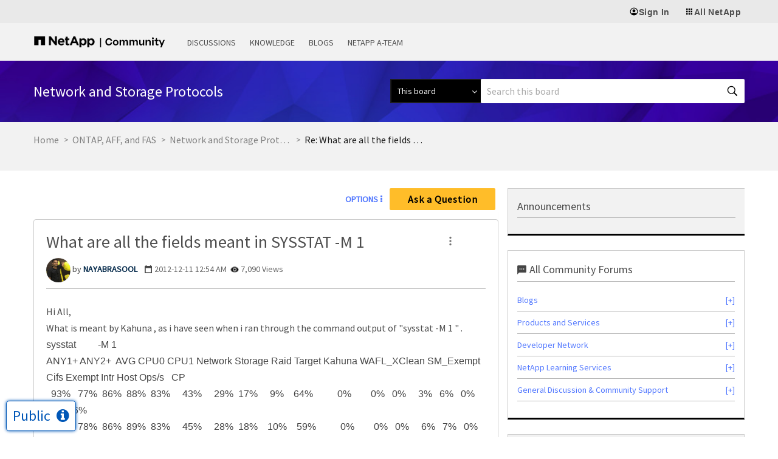

--- FILE ---
content_type: text/html;charset=UTF-8
request_url: https://community.netapp.com/t5/Network-and-Storage-Protocols/What-are-all-the-fields-meant-in-SYSSTAT-M-1/m-p/46302/highlight/true
body_size: 54669
content:
<!DOCTYPE html><html prefix="og: http://ogp.me/ns#" dir="ltr" lang="en" class="no-js">
	<head>
	
	<title>
	Re: What are all the fields meant in SYSSTAT -M 1 - NetApp Community
</title>
	
	
	<meta name="twitter:card" content="summary" />
<meta name="twitter:image" content="https://community.netapp.com/html/@4404E21A55F3B8E1B1BCF81CB5627CCD/assets/og_netapp-community-logo.png" />
<meta property="og:image" content="https://community.netapp.com/html/@4404E21A55F3B8E1B1BCF81CB5627CCD/assets/og_netapp-community-logo.png" />
<meta property="og:image:alt" content="NetApp Community Logo" />

<link rel="stylesheet" href="https://cdnjs.cloudflare.com/ajax/libs/font-awesome/4.7.0/css/font-awesome.min.css">

<meta name="google-site-verification" content="zjmEkY4EeEZclhQPcayngHfxxiCeh87ZqRYYFfUSKCg" />
<script type="text/javascript">
    window.username = "Anonymous";
    var digitalData = 
    {
    "page": {
        "pageInfo": {
            "pageName": document.title
        },
        "category": {
            "primaryCategory": "",
            }                      
        },
    "user": {
        "userType": "",
        "userId": "-1",
        "loginId" : "Anonymous",
        "sso_id" : "Anonymous",
        "roles": ""
        }
    };
    window.digitalData = digitalData;
    window.userType = digitalData.user.userType;
    </script>

    <!-- Transcend Cookie Management --> 
    <script 
        data-cfasync="false" 
        data-autofocus="off" 
        data-ui-shadow-root="open" 
        data-local-sync="allow-network-observable" 
        data-languages="en,de-DE,es-419,fr-FR,it-IT,ja-JP,ko-KR,pt-PT,pt-BR,zh-CN,zh-HK" 
        src="https://transcend-cdn.com/cm/b2cde372-f099-421d-8158-13483effbe36/airgap.js" 
    ></script>

    <!-- End Transcend Cookie Management -->

    <!-- Google Tag Manager --> 
    <script>(function(w,d,s,l,i){w[l]=w[l]||[];w[l].push({'gtm.start':
    new Date().getTime(),event:'gtm.js'});var f=d.getElementsByTagName(s)[0],
    j=d.createElement(s),dl=l!='dataLayer'?'&l='+l:'';j.async=true;j.src=
    'https://www.googletagmanager.com/gtm.js?id='+i+dl;f.parentNode.insertBefore(j,f);
    })(window,document,'script','dataLayer','GTM-TKWTNQP');</script>
    <!-- End Google Tag Manager -->

    <!-- WM Prod Code -->
    <script type="text/javascript">(function() {var walkme = document.createElement('script'); walkme.type = 'text/javascript'; walkme.async = true; walkme.src = 'https://cdn.walkme.com/users/af330d01833b44fa877a866ecc7a34f5/walkme_af330d01833b44fa877a866ecc7a34f5_https.js'; var s = document.getElementsByTagName('script')[0]; s.parentNode.insertBefore(walkme, s); window._walkmeConfig = {smartLoad: true, cdhiUrl: "https://mysupport.netapp.com/site/assets/walkme/CDhiddenIframe.compress.html"}; })();</script>
    <!-- /WM Prod Code -->

    <!-- Adobe Tag Manager Prod CSD -->
        <script src="//assets.adobedtm.com/60287eadf1ee/e0ea57d8bc7e/launch-4fd4c037d44f.min.js" async></script>
    <!-- /Adobe Tag Manager Prod CSD -->

      <!-- Additional Settings for Transcend -->
     <script>
        document.addEventListener("DOMContentLoaded", (event) => {
// This script runs when the Document Object Model (DOM) is ready
        $(function() {
            // This function returns the localized text for DNSS/CPRA law based on the browser language
           function getDnssLocalizedText(browserLang) {
             const dnssMessages = [
               { codes: ['en-US'], message: 'Do not sell or share my information'},
               { codes: ['fr', 'fr-FR'], message: 'Refuser la vente et le partage de vos informations'},
               { codes: ['ja', 'jp', 'ja-JP'], message: '私の情報を販売または共有しないでください'},
               { codes: ['es', 'es-ES'], message: 'No vender ni compartir mi información'},
               { codes: ['de', 'de-DE'], message: 'Meine Informationen nicht verkaufen oder teilen'},
               { codes: ['it', 'it-IT'], message: 'Non vendere o condividere i miei dati'},
               { codes: ['pt', 'pt-BR'], message: 'Não vender ou compartilhar minhas informações'},
               { codes: ['ko', 'ko-KR'], message: '내 정보 판매 또는 공유 금지'},
               { codes: ['zh', 'zh-CN'], message: '不得出售或共享我的信息'},
               { codes: ['zh-TW', 'zh-HK'], message: '不得出售或分享我的資訊'},
             ];
           const messageObj = dnssMessages.find(msg => msg.codes.includes(browserLang));
           return messageObj ? messageObj.message : 'Do not sell or share my information';
           }
      const userBrowserLanguage = navigator.language;
      const $cookieSettingsLinkElement = $('#tcm-sdk-show-settings');
              // Check if the user is from a US state with DNSS/CPRA law
      if (window.airgap && window.airgap.getRegimes().has('US_DNSS')) {
              // Change the "Cookie Settings" footer link text for DNSS region
              const dnssLocalizedText = getDnssLocalizedText(userBrowserLanguage);
              $cookieSettingsLinkElement.text(dnssLocalizedText);
              // Change the "Reject All" button text for DNSS region for each language options
              typeof transcend !== 'undefined' && transcend.setUiVariables({
                rejectAllButtonText: 'Do not sell or share my information',
                rejectAllFrButtonText: 'Refuser la vente et le partage de vos informations',
                rejectAllJpButtonText: '私の情報を販売または共有しないでください',
                rejectAllEsButtonText: 'No vender ni compartir mi información',
                rejectAllDeButtonText: 'Meine Informationen nicht verkaufen oder teilen',
                rejectAllItButtonText: 'Non vendere o condividere i miei dati',
                rejectAllPtButtonText: 'Não vender ou compartilhar minhas informações',
                rejectAllKoButtonText: '내 정보 판매 또는 공유 금지',
                rejectAllZhCnButtonText: '不得出售或共享我的信息',
                rejectAllZhTwButtonText: '不得出售或分享我的資訊',
              });
       } else {
          // Change the "Reject All" button text for GDPR region for each language options
            typeof transcend !== 'undefined' && transcend.setUiVariables({
            rejectAllButtonText: 'Necessary cookies only',
            rejectAllFrButtonText: 'Seulement les cookies nécessaires',
            rejectAllJpButtonText: '必須のクッキーのみを許可',
            rejectAllEsButtonText: 'Solo las cookies necesarias',
            rejectAllDeButtonText: 'Nur notwendige Cookies',
            rejectAllItButtonText: 'Solo i cookie necessari',
            rejectAllPtButtonText: 'Somente os cookies necessários',
            rejectAllKoButtonText: '필수 쿠키만 허용',
            rejectAllZhCnButtonText: '仅必要 Cookie',
            rejectAllZhTwButtonText: '僅限必要的 Cookie'
          });
       }
// When the "Cookie Settings" link is clicked, show the preferences window
           $cookieSettingsLinkElement.click(function () {
             typeof transcend !== 'undefined' && transcend.showConsentManager({ viewState: 'CompleteOptions' });
  });
});
    });
    </script>
<!-- End Additional Settings for Transcend -->
<script>
/* Pagination Script */

window.pagination_var = function(totalResults, show_per_page, PagerNumber, Classname){

  var paginationHtml = '';      
  var number_of_pages = Math.ceil(totalResults/show_per_page);    
  var _pagesCurrent = parseInt(PagerNumber);
  var current_link = 0; 
  if(number_of_pages>1 && _pagesCurrent>1){
    var activeClass= "page_link actArrow "+Classname+"_page";
  }else{
    var activeClass= "deactArrow";
  }
  if(number_of_pages>1){
    var PreLink = _pagesCurrent-1;
    paginationHtml += '<a class="jp-previous arrow '+activeClass+'" data="'+ PreLink +'" id="jp-previous" href="javascript:void(0)">Previous</a>';
  }
  while(number_of_pages > current_link){
    var pageNumActive = current_link + 1;  
    paginationHtml += '<a class="page_link '+Classname+'_page" data="'+ pageNumActive +'" id="'+ Classname +'_'+ pageNumActive +'" href="javascript:void(0)">'+ pageNumActive +'</a>';      
    current_link++; 
  }
  if(number_of_pages>1 && _pagesCurrent<(number_of_pages)){
    var activeClass= "page_link actArrow "+Classname+"_page";
  }else{
    var activeClass= "deactArrow";
  }
  if(number_of_pages>1){
    var NextLink = _pagesCurrent+1;
    paginationHtml += '<a class="jp-next arrow '+activeClass+'" data="'+ NextLink +'" id="jp-next" href="javascript:void(0)">Next</a>';
  }     
  
  $('.'+Classname).html(paginationHtml);      
  $('#'+Classname+'_'+parseInt(PagerNumber)).addClass( 'active' );  
  
  if(number_of_pages == 1){
    $('.'+Classname).hide()
  }
  else{
    $('.'+Classname).show()
  }

  var _bulletsCenter = 3; 
  var _bulletsSide = 2;

  var _bullets = $('.'+Classname).children();
  _bullets.removeClass( 'hidden' ).remove( 'ellipsis' );
  //console.log("working");
  if (number_of_pages > _bulletsCenter + (_bulletsSide * 2) + 2) {

     console.log("bworking");
    if (_pagesCurrent < Math.floor(_bulletsCenter / 2) + _bulletsSide + 2) {
      var start = _bulletsSide + _bulletsCenter + 1;
      var end = number_of_pages - _bulletsSide - 1;
      hideBullets( _bullets, start, end );
     
      _bullets.eq( end ).before('<span class="ellipsis_before">...</span>');
    //console.log("working1");
    
    } else if (_pagesCurrent > number_of_pages - (Math.ceil(_bulletsCenter / 2) + _bulletsSide) - 2) {
      var start = _bulletsSide + 1;
      var end = number_of_pages - (_bulletsSide + _bulletsCenter + 1);
      hideBullets( _bullets, start, end );
      _bullets.eq( start - 1 ).after('<span class="ellipsis">...</span>');
  //console.log("working2");
   
    } else {
      var start = _bulletsSide + 1;
      var end = _pagesCurrent - Math.floor(_bulletsCenter / 2);
      hideBullets( _bullets, start, end );
      
      _bullets.eq( start - 1 ).after('<span class="ellipsis">...</span>');
      
      var _pagesCurrent =  parseInt(_pagesCurrent);
      var math_start =  parseInt(Math.ceil(_bulletsCenter / 2));
      var start =  _pagesCurrent + math_start;
      var end = number_of_pages - (_bulletsSide - 1);
      hideBullets( _bullets, start, end );
      
      _bullets.eq( start - 1 ).after('<span class="ellipsis">...</span>');
      console.log("working3");
    }
  }
  //console.log("retunhtml");
  return paginationHtml;
}

window.hideBullets = function( bullets, start, end ) {
  for ( var a = start; a < end; a++ ) {
    bullets.eq( a ).addClass( 'hidden' );
  }
}
</script>


	
	
	
	<meta content="Its working" name="description"/><meta content="width=device-width, initial-scale=1.0" name="viewport"/><meta content="2025-06-04T23:14:03-07:00" itemprop="dateModified"/><meta content="text/html; charset=UTF-8" http-equiv="Content-Type"/><link href="https://community.netapp.com/t5/Network-and-Storage-Protocols/What-are-all-the-fields-meant-in-SYSSTAT-M-1/m-p/46302#M4222" rel="canonical"/>
	<meta content="https://community.netapp.com/t5/user/viewprofilepage/user-id/9813" property="article:author"/><meta content="article" property="og:type"/><meta content="https://community.netapp.com/t5/Network-and-Storage-Protocols/What-are-all-the-fields-meant-in-SYSSTAT-M-1/m-p/46302#M4222" property="og:url"/><meta content="Network and Storage Protocols" property="article:section"/><meta content="Its working" property="og:description"/><meta content="2012-12-11T09:22:36.000Z" property="article:published_time"/><meta content="2025-06-04T23:14:03-07:00" property="article:modified_time"/><meta content="Re: What are all the fields meant in SYSSTAT -M 1" property="og:title"/>
	
	
		<link class="lia-link-navigation hidden live-links" title="topic Re: What are all the fields meant in SYSSTAT -M 1 in Network and Storage Protocols" type="application/rss+xml" rel="alternate" id="link" href="/fukiw75442/rss/message?board.id=network-storage-protocols-discussions&amp;message.id=4222"></link>
	

	
	
	    
            	<link href="/skins/6767691/4d22d332f091b7e81af765ad341779b8/netapp2023refresh.css" rel="stylesheet" type="text/css"/>
            
	

	
	
	
	
	<!-- generics -->
<link rel="icon" href="https://www.netapp.com/favicon.ico" type="image/x-icon" />
<link rel="shortcut icon" href="https://www.netapp.com/favicon.ico" type="image/x-icon" />
<link rel="icon" href="https://community.netapp.com/html/@E02D8072AB5A67E739E7F43AFA4F07BC/assets/favicon-192.png" sizes="192x192">
<link rel="icon" href="https://community.netapp.com/html/@AF40641A6505C2C8903F55AFE4567707/assets/favicon-228.png" sizes="228x228">
<!-- Android -->
<link rel="shortcut icon" sizes="196x196" href="https://community.netapp.com/html/@E672BC1C11EB69CB647210E2F3C2519C/assets/favicon-196.png">
<!-- iOS -->
<link rel="apple-touch-icon" href="https://community.netapp.com/html/@9D4830D1099E58AEC9B42E79C24ECC53/assets/favicon-120.png" sizes="120x120">
<link rel="apple-touch-icon" href="https://community.netapp.com/html/@D8C4C498F38C4B8F752C711D6F4CA8F9/assets/favicon-152.png" sizes="152x152">
<link rel="apple-touch-icon" href="https://community.netapp.com/html/@457C2FAC4DDB77EB5B8BB2903BC279BC/assets/favicon-167.png" sizes="167x167">
<link rel="apple-touch-icon" href="https://community.netapp.com/html/@30BCDCC6B862DF590274ABE4CC81DDAF/assets/favicon-180.png" sizes="180x180">

<script type="text/javascript" src="/t5/scripts/A81C646A6C82440C7F8530E686C629CA/lia-scripts-head-min.js"></script><script language="javascript" type="text/javascript">
<!--
window.FileAPI = { jsPath: '/html/assets/js/vendor/ng-file-upload-shim/' };
LITHIUM.PrefetchData = {"Components":{},"commonResults":{}};
LITHIUM.DEBUG = false;
LITHIUM.CommunityJsonObject = {
  "Validation" : {
    "image.description" : {
      "min" : 0,
      "max" : 1000,
      "isoneof" : [ ],
      "type" : "string"
    },
    "tkb.toc_maximum_heading_level" : {
      "min" : 1,
      "max" : 6,
      "isoneof" : [ ],
      "type" : "integer"
    },
    "tkb.toc_heading_list_style" : {
      "min" : 0,
      "max" : 50,
      "isoneof" : [
        "disc",
        "circle",
        "square",
        "none"
      ],
      "type" : "string"
    },
    "blog.toc_maximum_heading_level" : {
      "min" : 1,
      "max" : 6,
      "isoneof" : [ ],
      "type" : "integer"
    },
    "tkb.toc_heading_indent" : {
      "min" : 5,
      "max" : 50,
      "isoneof" : [ ],
      "type" : "integer"
    },
    "blog.toc_heading_indent" : {
      "min" : 5,
      "max" : 50,
      "isoneof" : [ ],
      "type" : "integer"
    },
    "blog.toc_heading_list_style" : {
      "min" : 0,
      "max" : 50,
      "isoneof" : [
        "disc",
        "circle",
        "square",
        "none"
      ],
      "type" : "string"
    }
  },
  "User" : {
    "settings" : {
      "imageupload.legal_file_extensions" : "*.jpg;*.JPG;*.jpeg;*.JPEG;*.gif;*.GIF;*.png;*.PNG",
      "config.enable_avatar" : true,
      "integratedprofile.show_klout_score" : true,
      "layout.sort_view_by_last_post_date" : true,
      "layout.friendly_dates_enabled" : true,
      "profileplus.allow.anonymous.scorebox" : false,
      "tkb.message_sort_default" : "topicPublishDate",
      "layout.format_pattern_date" : "yyyy-MM-dd",
      "config.require_search_before_post" : "off",
      "isUserLinked" : false,
      "integratedprofile.cta_add_topics_dismissal_timestamp" : -1,
      "layout.message_body_image_max_size" : 1000,
      "profileplus.everyone" : false,
      "integratedprofile.cta_connect_wide_dismissal_timestamp" : -1,
      "blog.toc_maximum_heading_level" : "2",
      "integratedprofile.hide_social_networks" : false,
      "blog.toc_heading_indent" : "15",
      "contest.entries_per_page_num" : 20,
      "layout.messages_per_page_linear" : 25,
      "integratedprofile.cta_manage_topics_dismissal_timestamp" : -1,
      "profile.shared_profile_test_group" : false,
      "integratedprofile.cta_personalized_feed_dismissal_timestamp" : -1,
      "integratedprofile.curated_feed_size" : 10,
      "contest.one_kudo_per_contest" : false,
      "integratedprofile.enable_social_networks" : false,
      "integratedprofile.my_interests_dismissal_timestamp" : -1,
      "profile.language" : "en",
      "layout.friendly_dates_max_age_days" : 31,
      "layout.threading_order" : "thread_ascending",
      "blog.toc_heading_list_style" : "disc",
      "useRecService" : false,
      "layout.module_welcome" : "",
      "imageupload.max_uploaded_images_per_upload" : 100,
      "imageupload.max_uploaded_images_per_user" : 1000,
      "integratedprofile.connect_mode" : "",
      "tkb.toc_maximum_heading_level" : "2",
      "tkb.toc_heading_list_style" : "disc",
      "sharedprofile.show_hovercard_score" : true,
      "config.search_before_post_scope" : "community",
      "tkb.toc_heading_indent" : "15",
      "p13n.cta.recommendations_feed_dismissal_timestamp" : -1,
      "imageupload.max_file_size" : 10024,
      "layout.show_batch_checkboxes" : false,
      "integratedprofile.cta_connect_slim_dismissal_timestamp" : -1
    },
    "isAnonymous" : true,
    "policies" : {
      "image-upload.process-and-remove-exif-metadata" : true
    },
    "registered" : false,
    "emailRef" : "",
    "id" : -1,
    "login" : "Anonymous"
  },
  "Server" : {
    "communityPrefix" : "/fukiw75442",
    "nodeChangeTimeStamp" : 1769866196692,
    "tapestryPrefix" : "/t5",
    "deviceMode" : "DESKTOP",
    "responsiveDeviceMode" : "DESKTOP",
    "membershipChangeTimeStamp" : "0",
    "version" : "25.12",
    "branch" : "25.12-release",
    "showTextKeys" : false
  },
  "Config" : {
    "phase" : "prod",
    "integratedprofile.cta.reprompt.delay" : 2592000000,
    "profileplus.tracking" : {
      "profileplus.tracking.enable" : false,
      "profileplus.tracking.click.enable" : true,
      "profileplus.tracking.impression.enable" : true
    },
    "app.revision" : "2512231126-s6f44f032fc-b18",
    "navigation.manager.community.structure.limit" : "1000"
  },
  "Activity" : {
    "Results" : [ ]
  },
  "NodeContainer" : {
    "viewHref" : "https://community.netapp.com/t5/ONTAP-AFF-and-FAS/ct-p/fas-ontap-oncommand-and-related-plug-ins",
    "description" : "Join conversations about NetApp ONTAP software, AFF, FAS, OnCommand Storage Management software, and Workflow Automation (WFA).",
    "id" : "fas-ontap-oncommand-and-related-plug-ins",
    "shortTitle" : "ONTAP, AFF, and FAS",
    "title" : "ONTAP, AFF, and FAS",
    "nodeType" : "category"
  },
  "Page" : {
    "skins" : [
      "netapp2023refresh",
      "netappskinluci4",
      "responsive_peak"
    ],
    "authUrls" : {
      "loginUrl" : "/fukiw75442/auth/saml/doauth/post?referer=https%3A%2F%2Fcommunity.netapp.com%2Ft5%2FNetwork-and-Storage-Protocols%2FWhat-are-all-the-fields-meant-in-SYSSTAT-M-1%2Fm-p%2F46302%2Fhighlight%2Ftrue",
      "loginUrlNotRegistered" : "/fukiw75442/auth/saml/doauth/post?redirectreason=notregistered&referer=https%3A%2F%2Fcommunity.netapp.com%2Ft5%2FNetwork-and-Storage-Protocols%2FWhat-are-all-the-fields-meant-in-SYSSTAT-M-1%2Fm-p%2F46302%2Fhighlight%2Ftrue",
      "loginUrlNotRegisteredDestTpl" : "/fukiw75442/auth/saml/doauth/post?redirectreason=notregistered&referer=%7B%7BdestUrl%7D%7D"
    },
    "name" : "ForumTopicPage",
    "rtl" : false,
    "object" : {
      "viewHref" : "/t5/Network-and-Storage-Protocols/What-are-all-the-fields-meant-in-SYSSTAT-M-1/td-p/46286",
      "subject" : "What are all the fields meant in SYSSTAT -M 1",
      "id" : 46286,
      "page" : "ForumTopicPage",
      "type" : "Thread"
    }
  },
  "WebTracking" : {
    "Activities" : { },
    "path" : "Community:Home/Category:Public/Category:Forums/Category:Products and Services/Category:ONTAP, AFF, and FAS/Board:Network and Storage Protocols/Message:Re: What are all the fields meant in SYSSTAT -M 1"
  },
  "Feedback" : {
    "targeted" : { }
  },
  "Seo" : {
    "markerEscaping" : {
      "pathElement" : {
        "prefix" : "@",
        "match" : "^[0-9][0-9]$"
      },
      "enabled" : false
    }
  },
  "TopLevelNode" : {
    "viewHref" : "https://community.netapp.com/",
    "description" : "Welcome to the NetApp Community. Ask questions, share tips and solutions with fellow NetApp experts.",
    "id" : "fukiw75442",
    "shortTitle" : "Home",
    "title" : "NetApp Community",
    "nodeType" : "Community"
  },
  "Community" : {
    "viewHref" : "https://community.netapp.com/",
    "integratedprofile.lang_code" : "en",
    "integratedprofile.country_code" : "US",
    "id" : "fukiw75442",
    "shortTitle" : "Home",
    "title" : "NetApp Community"
  },
  "CoreNode" : {
    "conversationStyle" : "forum",
    "viewHref" : "https://community.netapp.com/t5/Network-and-Storage-Protocols/bd-p/network-storage-protocols-discussions",
    "settings" : { },
    "description" : "",
    "id" : "network-storage-protocols-discussions",
    "shortTitle" : "Network and Storage Protocols",
    "title" : "Network and Storage Protocols",
    "nodeType" : "Board",
    "ancestors" : [
      {
        "viewHref" : "https://community.netapp.com/t5/ONTAP-AFF-and-FAS/ct-p/fas-ontap-oncommand-and-related-plug-ins",
        "description" : "Join conversations about NetApp ONTAP software, AFF, FAS, OnCommand Storage Management software, and Workflow Automation (WFA).",
        "id" : "fas-ontap-oncommand-and-related-plug-ins",
        "shortTitle" : "ONTAP, AFF, and FAS",
        "title" : "ONTAP, AFF, and FAS",
        "nodeType" : "category"
      },
      {
        "viewHref" : "https://community.netapp.com/t5/Products-and-Services/ct-p/products-and-solutions",
        "description" : "Talk about NetApp products and services. Ask questions, exchange ideas, and get feedback from other Community members.",
        "id" : "products-and-solutions",
        "shortTitle" : "Products and Services",
        "title" : "Products and Services",
        "nodeType" : "category"
      },
      {
        "viewHref" : "https://community.netapp.com/t5/Forums/ct-p/forums",
        "description" : "Welcome to the NetApp Community. Ask questions, share tips and connect with other NetApp Experts.",
        "id" : "forums",
        "shortTitle" : "Forums",
        "title" : "Forums",
        "nodeType" : "category"
      },
      {
        "viewHref" : "https://community.netapp.com/t5/Public/ct-p/public",
        "description" : "",
        "id" : "public",
        "shortTitle" : "Public",
        "title" : "Public",
        "nodeType" : "category"
      },
      {
        "viewHref" : "https://community.netapp.com/",
        "description" : "Welcome to the NetApp Community. Ask questions, share tips and solutions with fellow NetApp experts.",
        "id" : "fukiw75442",
        "shortTitle" : "Home",
        "title" : "NetApp Community",
        "nodeType" : "Community"
      }
    ]
  }
};
LITHIUM.Components.RENDER_URL = "/t5/util/componentrenderpage/component-id/#{component-id}?render_behavior=raw";
LITHIUM.Components.ORIGINAL_PAGE_NAME = 'forums/v5/ForumTopicPage';
LITHIUM.Components.ORIGINAL_PAGE_ID = 'ForumTopicPage';
LITHIUM.Components.ORIGINAL_PAGE_CONTEXT = '[base64]';
LITHIUM.Css = {
  "BASE_DEFERRED_IMAGE" : "lia-deferred-image",
  "BASE_BUTTON" : "lia-button",
  "BASE_SPOILER_CONTAINER" : "lia-spoiler-container",
  "BASE_TABS_INACTIVE" : "lia-tabs-inactive",
  "BASE_TABS_ACTIVE" : "lia-tabs-active",
  "BASE_AJAX_REMOVE_HIGHLIGHT" : "lia-ajax-remove-highlight",
  "BASE_FEEDBACK_SCROLL_TO" : "lia-feedback-scroll-to",
  "BASE_FORM_FIELD_VALIDATING" : "lia-form-field-validating",
  "BASE_FORM_ERROR_TEXT" : "lia-form-error-text",
  "BASE_FEEDBACK_INLINE_ALERT" : "lia-panel-feedback-inline-alert",
  "BASE_BUTTON_OVERLAY" : "lia-button-overlay",
  "BASE_TABS_STANDARD" : "lia-tabs-standard",
  "BASE_AJAX_INDETERMINATE_LOADER_BAR" : "lia-ajax-indeterminate-loader-bar",
  "BASE_AJAX_SUCCESS_HIGHLIGHT" : "lia-ajax-success-highlight",
  "BASE_CONTENT" : "lia-content",
  "BASE_JS_HIDDEN" : "lia-js-hidden",
  "BASE_AJAX_LOADER_CONTENT_OVERLAY" : "lia-ajax-loader-content-overlay",
  "BASE_FORM_FIELD_SUCCESS" : "lia-form-field-success",
  "BASE_FORM_WARNING_TEXT" : "lia-form-warning-text",
  "BASE_FORM_FIELDSET_CONTENT_WRAPPER" : "lia-form-fieldset-content-wrapper",
  "BASE_AJAX_LOADER_OVERLAY_TYPE" : "lia-ajax-overlay-loader",
  "BASE_FORM_FIELD_ERROR" : "lia-form-field-error",
  "BASE_SPOILER_CONTENT" : "lia-spoiler-content",
  "BASE_FORM_SUBMITTING" : "lia-form-submitting",
  "BASE_EFFECT_HIGHLIGHT_START" : "lia-effect-highlight-start",
  "BASE_FORM_FIELD_ERROR_NO_FOCUS" : "lia-form-field-error-no-focus",
  "BASE_EFFECT_HIGHLIGHT_END" : "lia-effect-highlight-end",
  "BASE_SPOILER_LINK" : "lia-spoiler-link",
  "FACEBOOK_LOGOUT" : "lia-component-users-action-logout",
  "BASE_DISABLED" : "lia-link-disabled",
  "FACEBOOK_SWITCH_USER" : "lia-component-admin-action-switch-user",
  "BASE_FORM_FIELD_WARNING" : "lia-form-field-warning",
  "BASE_AJAX_LOADER_FEEDBACK" : "lia-ajax-loader-feedback",
  "BASE_AJAX_LOADER_OVERLAY" : "lia-ajax-loader-overlay",
  "BASE_LAZY_LOAD" : "lia-lazy-load"
};
(function() { if (!window.LITHIUM_SPOILER_CRITICAL_LOADED) { window.LITHIUM_SPOILER_CRITICAL_LOADED = true; window.LITHIUM_SPOILER_CRITICAL_HANDLER = function(e) { if (!window.LITHIUM_SPOILER_CRITICAL_LOADED) return; if (e.target.classList.contains('lia-spoiler-link')) { var container = e.target.closest('.lia-spoiler-container'); if (container) { var content = container.querySelector('.lia-spoiler-content'); if (content) { if (e.target.classList.contains('open')) { content.style.display = 'none'; e.target.classList.remove('open'); } else { content.style.display = 'block'; e.target.classList.add('open'); } } e.preventDefault(); return false; } } }; document.addEventListener('click', window.LITHIUM_SPOILER_CRITICAL_HANDLER, true); } })();
LITHIUM.noConflict = true;
LITHIUM.useCheckOnline = false;
LITHIUM.RenderedScripts = [
  "EarlyEventCapture.js",
  "jquery.iframe-shim-1.0.js",
  "ThreadedDetailMessageList.js",
  "jquery.lithium-selector-extensions.js",
  "InformationBox.js",
  "jquery.effects.core.js",
  "jquery.ui.dialog.js",
  "ElementMethods.js",
  "Globals.js",
  "ResizeSensor.js",
  "jquery.scrollTo.js",
  "jquery.json-2.6.0.js",
  "DropDownMenuVisibilityHandler.js",
  "jquery.position-toggle-1.0.js",
  "jquery.ui.core.js",
  "MessageBodyDisplay.js",
  "Sandbox.js",
  "Namespace.js",
  "jquery.css-data-1.0.js",
  "jquery.delayToggle-1.0.js",
  "jquery.ajax-cache-response-1.0.js",
  "jquery.blockui.js",
  "jquery.fileupload.js",
  "jquery.tmpl-1.1.1.js",
  "DataHandler.js",
  "jquery.hoverIntent-r6.js",
  "NoConflict.js",
  "jquery.ui.resizable.js",
  "jquery.appear-1.1.1.js",
  "SearchForm.js",
  "CustomEvent.js",
  "jquery.viewport-1.0.js",
  "Cache.js",
  "Lithium.js",
  "DeferredImages.js",
  "Video.js",
  "ForceLithiumJQuery.js",
  "AutoComplete.js",
  "SearchAutoCompleteToggle.js",
  "LiModernizr.js",
  "jquery.js",
  "LazyLoadComponent.js",
  "prism.js",
  "DropDownMenu.js",
  "InlineMessageReplyContainer.js",
  "Throttle.js",
  "HelpIcon.js",
  "jquery.placeholder-2.0.7.js",
  "jquery.tools.tooltip-1.2.6.js",
  "PartialRenderProxy.js",
  "InlineMessageEditor.js",
  "OoyalaPlayer.js",
  "AjaxFeedback.js",
  "jquery.ui.widget.js",
  "Placeholder.js",
  "jquery.function-utils-1.0.js",
  "ElementQueries.js",
  "jquery.autocomplete.js",
  "UserNavigationCombine.js",
  "Loader.js",
  "SpoilerToggle.js",
  "jquery.ui.position.js",
  "Text.js",
  "jquery.ui.mouse.js",
  "json2.js",
  "jquery.ui.draggable.js",
  "Forms.js",
  "Auth.js",
  "Components.js",
  "Events.js",
  "MessageViewDisplay.js",
  "PolyfillsAll.js",
  "jquery.effects.slide.js",
  "InlineMessageReplyEditor.js",
  "AjaxSupport.js",
  "ActiveCast3.js",
  "jquery.clone-position-1.0.js",
  "jquery.iframe-transport.js",
  "Tooltip.js"
];// -->
</script><script type="text/javascript" src="/t5/scripts/D60EB96AE5FF670ED274F16ABB044ABD/lia-scripts-head-min.js"></script></head>
	<body class="lia-board lia-user-status-anonymous ForumTopicPage lia-body" id="lia-body">
	
	
	<div id="2FE-184-1" class="ServiceNodeInfoHeader">
</div>
	
	
	
	

	<div class="lia-page">
		<center>
			
				<header>
<script src="https://community.netapp.com/html/@00CCA0FEA9D3559FDCAD2D59B875DBDE/assets/jquery-v351.js"></script>
  <!-- JS initialization for this component -->
  <script src="https://community.netapp.com/html/@DC02D95EC0ADEB124886C7BEDBAA0581/assets/n-universal-navigation.js"></script>
    <n-universal-navigation>
        <nav aria-label="Universal navigation">
            <ul>
                <li>
</li><li>
                    <button id="sign-in-button" href="#" target="_blank" rel="noopener noreferrer">
                        <svg aria-hidden="true"><use xlink:href="/html/assets/n-universal-sprite.svg#account16"></use></svg>
                        <span>Sign In</span>
                    </button>
                    <div class="n-account-dropdown n-account-dropdown--signed-out" n-theme="n-light-bg--green-cta">
                        <header role="heading" aria-level="3">Welcome!</header>
                        <p>An account will enable you to access:</p>
                        <ul>
                            <li>
                                <svg class="icon--check" aria-hidden="true"><use xlink:href="/html/assets/n-universal-sprite.svg#check"></use></svg>
                                NetApp support's essential features
                            </li>
                            <li>
                                <svg class="icon--check" aria-hidden="true"><use xlink:href="/html/assets/n-universal-sprite.svg#check"></use></svg>
                                NetApp communities
                            </li>
                            <li>
                                <svg class="icon--check" aria-hidden="true"><use xlink:href="/html/assets/n-universal-sprite.svg#check"></use></svg>
                                NetApp trainings
                            </li>
                        </ul>
                        <n-button-group>
                            <ul>
                                <li>
                                    <a class="cta cta--button" href="/fukiw75442/auth/saml/doauth/post?referer=https%3A%2F%2Fcommunity.netapp.com%2Ft5%2FNetwork-and-Storage-Protocols%2FWhat-are-all-the-fields-meant-in-SYSSTAT-M-1%2Fm-p%2F46302%2Fhighlight%2Ftrue" title="Sign in">
                                        Sign in to my account
                                        <svg aria-hidden="true"><use xlink:href="/html/assets/n-universal-sprite.svg#arrow_forward"></use></svg>
                                    </a>
                                </li>
                                <li style="flex-direction: column;">
                                    <p style="font-weight: normal;margin-top: 0;">Don't have an account?</p>
                                    <a class="cta cta--button-outline" href="https://mysupport.netapp.com/site/user/registration?source=Community&amp;referer=https%3A%2F%2Fcommunity.netapp.com%2F" title="Create an account">
                                        <n-xpm-text>Create an account</n-xpm-text>
                                        <svg aria-hidden="true"><use xlink:href="/html/assets/n-universal-sprite.svg#arrow_forward"></use></svg>
                                    </a>
                                </li>
                            </ul>
                        </n-button-group>
                    </div>
                </li><li>
                    <button href="#" target="#" rel="noopener noreferrer" title="All NetApp">
                        <svg aria-hidden="true"><use xlink:href="/html/assets/n-universal-sprite.svg#grid16"></use></svg>
                        <span>All NetApp</span>
                    </button>
                    <div class="n-all-netapp">
                        <n-primary>
                            <ul>
                                <li>
                                    <svg class="icon--universal_netapp" aria-hidden="true"><use xlink:href="/html/assets/n-universal-sprite.svg#universal_netapp"></use></svg>
                                    <a href="https://www.netapp.com/" target="_blank" title="NetApp">NetApp.com</a>
                                </li>
                                <li>
                                    <svg class="icon--universal_netapp_console" aria-hidden="true"><use xlink:href="/html/assets/unav_sprite.svg#universal_netapp_console"></use></svg>
                                    <a href="https://console.netapp.com/" rel="nofollow noopener" target="_blank" title="NetApp Console">NetApp Console</a>
                                </li>
                                <li>
                                    <img class="icon--universal_cloud_insights" aria-hidden="true" width="24" src="/html/assets/universal_instaclustr.svg">
                                    <a href="https://console2.instaclustr.com/login" target="_blank" title="Instaclustr">Instaclustr</a>
                                </li>
                            </ul>
                        </n-primary>
                        <n-secondary>
                            <div>
                                <header role="heading" aria-level="3">Learn</header>
                                <ul>
                                    <li><a href="https://mysupport.netapp.com/" title="Support" target="_blank">Support</a></li>
                                    <li><a href="https://docs.netapp.com/" title="Documentation" target="_blank">Documentation</a></li>
                                    <li><a href="https://kb.netapp.com/" title="Knowledge Base" target="_blank">Knowledge Base</a></li>
                                    <li><a href="https://www.netapp.com/support-and-training/netapp-learning-services/" title="Learning Services" target="_blank">Learning Services</a></li>
                                </ul>
                            </div>
                            <div>
                                <header role="heading" aria-level="3">Browse</header>
                                <ul>
                                    <li><a href="https://discord.gg/NetApp" target="_blank" title="Discord">Discord</a></li>
                                    <li><a href="https://hwu.netapp.com/" target="_blank" title="Hardware Universe">Hardware Universe</a></li>
                                    <li><a href="https://partnerhub.netapp.com/" target="_blank" title="Partner Hub">Partner Hub</a></li>
                                </ul>
                            </div>
                        </n-secondary>
                    </div>
                </li>
            </ul>
        </nav>
    </n-universal-navigation>
<div class="lia-quilt header-wrapper full-width lia-top-quilt">
  <div class="lia-quilt-column lia-quilt-full-width lia-quilt-row-main">
    <div class="lia-quilt-row lia-quilt-row-header lia-quilt-column lia-quilt-column-single">
      <div class="lia-quilt-column-alley lia-quilt-column-alley-single padding-top-0 padding-bottom-0 margin-bottom-0">
        <div class="lia-quilt-column lia-quilt-header-content-wrapper">
          <div class="lia-quilt-column lia-quilt-column-16 lia-quilt-column-single lia-quilt-column-left padding-left-0">
            <div class="lia-quilt-column">
              <div class="logo header-section net-app-section">
                <div class="n-property-bar__property-mark ">
                  <a class="n-property-bar__property-link n-property-bar__logo" href="/">
                    <img alt="NetApp Community" id="logo" class="net-app-section" src="https://community.netapp.com/html/@9A2AEE2B39484685CC14F4879CC141DB/assets/netapp-community-logo.svg">
                  </a>
                </div>
              </div>
  <div class="top-links header-section net-app-section padding-0 desktop">
    <ul class="netapp-links lia-list-standard-inline">
          <li><a href="/t5/forums/recentpostspage">Discussions</a></li>
        <li><a href="https://kb.netapp.com/" target="_blank">Knowledge</a></li>
        <li><a href="/t5/Tech-ONTAP-Blogs/bg-p/techontap_blog">Blogs</a></li>
          <li><a href="/t5/NetApp-A-Team/gh-p/netapp-a-team">NetApp A-Team</a></li>
    </ul>
  </div>
            </div>
          </div>
          <div class="lia-quilt-column lia-quilt-column-08 lia-quilt-column-single  lia-quilt-column-right padding-right-0">      
            <div class="lia-quilt-column text-content-right">
              <div class="user-menu-wrap">
              </div>
<ul role="list" id="list_4a8383429d0b0" class="lia-list-standard-inline UserNavigation lia-component-common-widget-user-navigation-combine">
	
				
	
		
			
		
			
		
			
		
			<li role="listitem"><a class="lia-link-navigation registration-link lia-component-users-action-registration" rel="nofollow" id="registrationPageV2_4a8383429d0b0" href="https://mysupport.netapp.com/site/user/registration?source=Community&amp;referer=https%3A%2F%2Fcommunity.netapp.com%2Ft5%2FNetwork-and-Storage-Protocols%2FWhat-are-all-the-fields-meant-in-SYSSTAT-M-1%2Fm-p%2F46302%2Fhighlight%2Ftrue">Register</a></li>
		
			<li aria-hidden="true"><span class="separator lia-component-common-widget-user-nav-separator-character">·</span></li>
		
			
		
			
		
			<li role="listitem"><a class="lia-link-navigation login-link lia-authentication-link lia-component-users-action-login" rel="nofollow" id="loginPageV2_4a8383429d0b0" href="/fukiw75442/auth/saml/doauth/post?referer=https%3A%2F%2Fcommunity.netapp.com%2Ft5%2FNetwork-and-Storage-Protocols%2FWhat-are-all-the-fields-meant-in-SYSSTAT-M-1%2Fm-p%2F46302%2Fhighlight%2Ftrue">Sign In</a></li>
		
			
		
			<li aria-hidden="true"><span class="separator lia-component-common-widget-user-nav-separator-character">·</span></li>
		
			
		
			
		
			<li role="listitem"><a class="lia-link-navigation faq-link lia-component-help-action-faq" id="faqPage_4a8383429d0b0" href="/t5/help/faqpage">Help</a></li>
		
			
		
			
		
	
	

			
</ul><style> .notification_icon { display:none !important; } </style>

<script src="//ajax.googleapis.com/ajax/libs/jquery/1.11.0/jquery.min.js"></script>
<script src="https://community.netapp.com/html/@EB7070A9289308B45242DFF100DDE501/assets/jquery.nicescroll.min.js"></script>
<script>
$(document).ready(function(){
  $("#scroller").niceScroll({
    zindex: "auto",
    cursoropacitymin: 1,
    cursoropacitymax: 1,
    cursorcolor: "rgb(220,220,220)",
    cursorwidth: "6px",
    cursorborder: "1px solid #fff",
    cursorborderradius: "5px",
    scrollspeed: 60,
    mousescrollstep: 8 * 3,
    emulatetouch: true,
    hwacceleration: true,
    usetransition: true,
    gesturezoom: true,
    autohidemode: false,
    background: "",
    iframeautoresize: true,
    cursorminheight: 32,
    preservenativescrolling: true,
    railoffset: false,
    railhoffset: false,
    bouncescroll: true,
    spacebarenabled: true,
    railpadding: {
      top: 0,
      right: 0,
      left: 0,
      bottom: 0
    },
    disableoutline: true,
    horizrailenabled: true,
    railalign: "right",
    railvalign: "bottom",
    enabletranslate3d: true,
    enablemousewheel: true,
    enablekeyboard: true,
    smoothscroll: true,
    sensitiverail: true,
    enablemouselockapi: true,
    cursorfixedheight: false,
    directionlockdeadzone: 6,
    hidecursordelay: 400,
    nativeparentscrolling: true,
    enablescrollonselection: true,
    cursordragspeed: 0.3,
    rtlmode: "auto",
    cursordragontouch: true,
    oneaxismousemode: "auto",
    preventmultitouchscrolling: true,
    disablemutationobserver:false
  });
  $('#ascrail2000').show();
});
$(document).on('click', 'html', function() { 
  $('.notification-popup-container').removeClass('active');
});
</script>            </div>
          </div>
          <div class="lia-quilt-column lia-quilt-column-24 lia-quilt-column-single  lia-quilt-column-right padding-0 mobile">
  <div class="top-links header-section net-app-section padding-0 mobile">
    <ul class="netapp-links lia-list-standard-inline">
        <li><a href="https://kb.netapp.com/" target="_blank">Knowledge</a></li>
        <li><a href="/t5/Tech-ONTAP-Blogs/bg-p/techontap_blog">Blogs</a></li>
          <li><a href="/t5/NetApp-A-Team/gh-p/netapp-a-team">NetApp A-Team</a></li>
    </ul>
  </div>
          </div>
        </div>
      </div>
    </div>
  </div>
</div>
 <div class="external-header-wrapper">
<style>
    .external-header-wrapper .lia-quilt.header-banner-cum-search .search-granularity option[title="Knowledge base"] {
      display: none;
    }
  </style>
  <div class="lia-quilt header-banner-cum-search full-width lia-top-quilt lia-custom-component-custom-grz-banner-cum-search board">
    <div class="lia-quilt-column lia-quilt-full-width lia-quilt-row-main">
      <div class="lia-quilt-row lia-quilt-row-header lia-quilt-column lia-quilt-column-single">
        <div class="lia-quilt-column-alley lia-quilt-column-alley-single padding-top-0 padding-bottom-0 margin-bottom-0">
          <div class="lia-quilt-column lia-quilt-header-banner-cum-search-content-wrapper">
              <div class="page-banner-wrapper text-content-left"> 
<!-- custom.grz.coreNodeDetail -->
<div class="lia-panel lia-panel-standard Category Chrome lia-custom-component lia-component-coreNodeDetail">
    <div class="lia-decoration-border">
        <div class="lia-decoration-border-content">
            <div>
                <div class="lia-panel-content-wrapper">
                    <div class="lia-panel-content">
                          <p class="cat-desc card-title">
                            Network and Storage Protocols
                          </p>
                    </div>
                </div>
            </div>
        </div>
    </div>
</div><div id="lia-searchformV32_4a8383461898d" class="SearchForm lia-search-form-wrapper lia-mode-default lia-component-common-widget-search-form">
	

	
		<div class="lia-inline-ajax-feedback">
			<div class="AjaxFeedback" id="ajaxfeedback_4a8383461898d"></div>
			
	

	

		</div>

	

	
		<div id="searchautocompletetoggle_4a8383461898d">	
	
		

	
		<div class="lia-inline-ajax-feedback">
			<div class="AjaxFeedback" id="ajaxfeedback_4a8383461898d_0"></div>
			
	

	

		</div>

	

	
			
            <form enctype="multipart/form-data" class="lia-form lia-form-inline SearchForm" action="https://community.netapp.com/t5/forums/v5/forumtopicpage.searchformv32.form.form" method="post" id="form_4a8383461898d" name="form_4a8383461898d"><div class="t-invisible"><input value="board-id/network-storage-protocols-discussions/message-id/4222/highlight/true" name="t:ac" type="hidden"><input value="search/contributions/page" name="t:cp" type="hidden"><input value="[base64].." name="lia-form-context" type="hidden"><input value="ForumTopicPage:board-id/network-storage-protocols-discussions/message-id/4222/highlight/true:searchformv32.form:" name="liaFormContentKey" type="hidden"><input value="5DI9GWMef1Esyz275vuiiOExwpQ=:H4sIAAAAAAAAALVSTU7CQBR+krAixkj0BrptjcpCMSbERGKCSmxcm+kwlGrbqTOvFDYexRMYL8HCnXfwAG5dubDtFKxgYgu4mrzvm3w/M+/pHcphHQ4kI4L2dMo9FLYZoM09qbeJxQ4V0+XC7e/tamqyBPEChwgbh1JAjQtLIz6hPaYh8ZlEMaxplAvm2KZmEsm0hhmBhOKpzZzOlsEw8LevR5W3zZfPEqy0oJIYc+eCuAyh2rolfaI7xLN0I8rjWfWBj7CuzJvf5osmbxRN3hacMimNwHRtKSOr0XNnv/vx+FoCGPjhMRzljhNLYHrEt9kA5T08ACCsKvREoYuqxqLl8BLO84q4UcMITcG49y/QOGs1pYyESl5p6V6qwRW086rinVmoxMZsiZud/zBUTc6gmVc4kExkJafmcYG1GM9+wfIsCkf2OP54hal5EjnG54z8h0XhjfcF7wQUs5Kz0GTjU2rOjc/llTT4Au07pDOcBQAA" name="t:formdata" type="hidden"></div>
	
	

	

	

	
		<div class="lia-inline-ajax-feedback">
			<div class="AjaxFeedback" id="feedback_4a8383461898d"></div>
			
	

	

		</div>

	

	

	

	


	
	<input value="BOG8mAfq97Oy_-1" name="ticket" type="hidden">
	
	<input value="form_4a8383461898d" id="form_UIDform_4a8383461898d" name="form_UID" type="hidden">
	<input value="" id="form_instance_keyform_4a8383461898d" name="form_instance_key" type="hidden">
	
                

                
                    
                        <span class="lia-search-granularity-wrapper">
                            <select title="Search Granularity" class="lia-search-form-granularity search-granularity" aria-label="Search Granularity" id="searchGranularity_4a8383461898d" name="searchGranularity"><option title="All community" value="fukiw75442|community">All community</option><option title="This category" value="fas-ontap-oncommand-and-related-plug-ins|category">This category</option><option title="This board" selected value="network-storage-protocols-discussions|forum-board">This board</option><option title="Knowledge base" value="tkb|tkb">Knowledge base</option><option title="Users" value="user|user">Users</option><option title="Products" value="product|product">Products</option></select>
                        </span>
                    
                

                <span class="lia-search-input-wrapper">
                    <span class="lia-search-input-field">
                        <span class="lia-button-wrapper lia-button-wrapper-secondary lia-button-wrapper-searchForm-action"><input value="searchForm" name="submitContextX" type="hidden"><input class="lia-button lia-button-secondary lia-button-searchForm-action" value="Search" id="submitContext_4a8383461898d" name="submitContext" type="submit"></span>

                        <input placeholder="Search the Community" aria-label="Search" title="Search" class="lia-form-type-text lia-autocomplete-input search-input lia-search-input-message" value="" id="messageSearchField_4a8383461898d_0" name="messageSearchField" type="text">
                        <input placeholder="Search the Community" aria-label="Search" title="Search" class="lia-form-type-text lia-autocomplete-input search-input lia-search-input-tkb-article lia-js-hidden" value="" id="messageSearchField_4a8383461898d_1" name="messageSearchField_0" type="text">
                        

	
		<input placeholder="Search all Users" ng-non-bindable="" title="Enter a user name or rank" class="lia-form-type-text UserSearchField lia-search-input-user search-input lia-js-hidden lia-autocomplete-input" aria-label="Enter a user name or rank" value="" id="userSearchField_4a8383461898d" name="userSearchField" type="text">
	

	


                        <input placeholder="Enter a keyword to search within the private messages" title="Search Here" class="lia-form-type-text NoteSearchField lia-search-input-note search-input lia-js-hidden lia-autocomplete-input" aria-label="Search Here" value="" id="noteSearchField_4a8383461898d_0" name="noteSearchField" type="text">
						<input title="Search Here" class="lia-form-type-text ProductSearchField lia-search-input-product search-input lia-js-hidden lia-autocomplete-input" aria-label="Search Here" value="" id="productSearchField_4a8383461898d" name="productSearchField" type="text">
                        <input class="lia-as-search-action-id" name="as-search-action-id" type="hidden">
                    </span>
                </span>
                

                <span class="lia-cancel-search">cancel</span>

                
            
</form>
		
			<div class="search-autocomplete-toggle-link lia-js-hidden">
				<span>
					<a class="lia-link-navigation auto-complete-toggle-on lia-component-search-action-enable-auto-complete" rel="nofollow" id="enableAutoComplete_4a8383461898d" href="https://community.netapp.com/t5/forums/v5/forumtopicpage.enableautocomplete:enableautocomplete?t:ac=board-id/network-storage-protocols-discussions/message-id/4222/highlight/true&amp;t:cp=action/contributions/searchactions&amp;ticket=BOG8mAfq97Oy_-1">Turn on suggestions</a>					
					<span class="HelpIcon">
	<a class="lia-link-navigation help-icon lia-tooltip-trigger" role="button" aria-label="Help Icon" id="link_4a8383461898d" href="#"><span class="lia-img-icon-help lia-fa-icon lia-fa-help lia-fa" alt="Auto-suggest helps you quickly narrow down your search results by suggesting possible matches as you type." aria-label="Help Icon" role="img" id="display_4a8383461898d"></span></a><div role="alertdialog" class="lia-content lia-tooltip-pos-bottom-left lia-panel-tooltip-wrapper" id="link_4a8383461898d_0-tooltip-element"><div class="lia-tooltip-arrow"></div><div class="lia-panel-tooltip"><div class="content">Auto-suggest helps you quickly narrow down your search results by suggesting possible matches as you type.</div></div></div>
</span>
				</span>
			</div>
		

	

	

	
	
	
</div>
		
	<div class="spell-check-showing-result">
		Showing results for&nbsp;<span class="lia-link-navigation show-results-for-link lia-link-disabled" aria-disabled="true" id="showingResult_4a8383461898d"></span>
		

	</div>
	<div>
		
		<span class="spell-check-search-instead">
			Search instead for&nbsp;<a class="lia-link-navigation search-instead-for-link" rel="nofollow" id="searchInstead_4a8383461898d" href="#"></a>
		</span>

	</div>
	<div class="spell-check-do-you-mean lia-component-search-widget-spellcheck">
		Did you mean:&nbsp;<a class="lia-link-navigation do-you-mean-link" rel="nofollow" id="doYouMean_4a8383461898d" href="#"></a>
	</div>

	

	

	


	
</div>              </div>
          </div>
        </div>
      </div>
    </div>
  </div>
  <div class="lia-quilt header-breadcrumb full-width lia-top-quilt">
    <div class="lia-quilt-column lia-quilt-full-width lia-quilt-row-main">
      <div class="lia-quilt-row lia-quilt-row-header lia-quilt-column lia-quilt-column-single">
<div aria-label="breadcrumbs" role="navigation" class="BreadCrumb crumb-line lia-breadcrumb lia-component-common-widget-breadcrumb">
	<ul role="list" id="list_4a83834c3ea95" class="lia-list-standard-inline">
	
		
			<li class="lia-breadcrumb-node crumb">
				<a class="lia-link-navigation crumb-community lia-breadcrumb-community lia-breadcrumb-forum" id="link_4a83834c3ea95" href="/">Home</a>
			</li>
			
				<li aria-hidden="true" class="lia-breadcrumb-seperator crumb-community lia-breadcrumb-community lia-breadcrumb-forum">
				  
          		  		<span class="separator">:</span>
          		  
				</li>
			
		
			<li class="lia-breadcrumb-node crumb">
				<a class="lia-link-navigation crumb-category lia-breadcrumb-category lia-breadcrumb-forum" id="link_4a83834c3ea95_0" href="/t5/ONTAP-AFF-and-FAS/ct-p/fas-ontap-oncommand-and-related-plug-ins">ONTAP, AFF, and FAS</a>
			</li>
			
				<li aria-hidden="true" class="lia-breadcrumb-seperator crumb-category lia-breadcrumb-category lia-breadcrumb-forum">
				  
          		  		<span class="separator">:</span>
          		  
				</li>
			
		
			<li class="lia-breadcrumb-node crumb">
				<a class="lia-link-navigation crumb-board lia-breadcrumb-board lia-breadcrumb-forum" id="link_4a83834c3ea95_1" href="/t5/Network-and-Storage-Protocols/bd-p/network-storage-protocols-discussions">Network and Storage Protocols</a>
			</li>
			
				<li aria-hidden="true" class="lia-breadcrumb-seperator crumb-board lia-breadcrumb-board lia-breadcrumb-forum">
				  
          		  		<span class="separator">:</span>
          		  
				</li>
			
		
			<li class="lia-breadcrumb-node crumb final-crumb">
				<span class="lia-link-navigation child-thread lia-link-disabled" aria-disabled="true" disabled="true" role="link" aria-label="Re: What are all the fields meant in SYSSTAT -M 1" id="link_4a83834c3ea95_2">Re: What are all the fields meant in SYSSTAT -M 1</span>
			</li>
			
		
	
</ul>
</div>        <div class="extra-coreNode-detail-wrapper">
<!-- custom.grz.coreNodeDetail -->
<div class="lia-panel lia-panel-standard Category Chrome lia-custom-component lia-component-coreNodeDetail">
    <div class="lia-decoration-border">
        <div class="lia-decoration-border-content">
            <div>
                <div class="lia-panel-content-wrapper">
                    <div class="lia-panel-content">
                          <p class="cat-desc card-title">
                            Network and Storage Protocols
                          </p>
                    </div>
                </div>
            </div>
        </div>
    </div>
</div>        </div>
      </div>
    </div>
  </div>
<!-- Ends here -->  <div class="lia-quilt li-categoryPage-subCategory full-width lia-top-quilt">
    <div class="lia-quilt-column lia-quilt-full-width lia-quilt-row-main">  
    </div>
  </div>
</div>
</header>
<script src="https://ajax.googleapis.com/ajax/libs/jquery/3.5.1/jquery.min.js"></script>


					
	
	<div class="MinimumWidthContainer">
		<div class="min-width-wrapper">
			<div class="min-width">		
				
						<div class="lia-content">
                            
							
							
							
		
	<div class="lia-quilt lia-quilt-forum-topic-page lia-quilt-layout-two-column-main-side lia-top-quilt lia-forum-topic-page-gte-5">
	<div class="lia-quilt-row lia-quilt-row-header">
		<div class="lia-quilt-column lia-quilt-column-24 lia-quilt-column-single lia-quilt-column-common-header lia-mark-empty">
			
		</div>
	</div><div class="lia-quilt-row lia-quilt-row-main">
		<div class="lia-quilt-column lia-quilt-column-16 lia-quilt-column-left lia-quilt-column-main-content">
			<div class="lia-quilt-column-alley lia-quilt-column-alley-left">
	
		<div class="text-content-right">
			
		
			  <div class="start-discussion-wrapper">
    <a class="lia-button lia-button-primary" href="/t5/forums/postpage/board-id/network-storage-protocols-discussions">
        Ask a Question
    </a>
  </div>
<script>
</script>

		
			
    <div class="lia-menu-navigation-wrapper lia-js-hidden lia-menu-action lia-page-options lia-component-community-widget-page-options" id="actionMenuDropDown">	
	<div class="lia-menu-navigation">
		<div class="dropdown-default-item"><a title="Show option menu" class="lia-js-menu-opener default-menu-option lia-js-click-menu lia-link-navigation" aria-expanded="false" role="button" aria-label="Options" id="dropDownLink" href="#">Options</a>
			<div class="dropdown-positioning">
				<div class="dropdown-positioning-static">
					
	<ul aria-label="Dropdown menu items" role="list" id="dropdownmenuitems" class="lia-menu-dropdown-items">
		

	
	
		
			
		
			
		
			
		
			
		
			
		
			
		
			
		
			
		
			
		
			
		
			
		
			
		
			
		
			
		
			
		
			
		
			
		
			
		
			
		
			<li role="listitem"><a class="lia-link-navigation rss-thread-link lia-component-rss-action-thread" rel="nofollow noopener noreferrer" id="rssThread" href="/fukiw75442/rss/message?board.id=network-storage-protocols-discussions&amp;message.id=4222">Subscribe to RSS Feed</a></li>
		
			<li aria-hidden="true"><span class="lia-separator lia-component-common-widget-link-separator">
	<span class="lia-separator-post"></span>
	<span class="lia-separator-pre"></span>
</span></li>
		
			<li role="listitem"><span class="lia-link-navigation mark-thread-unread lia-link-disabled lia-component-forums-action-mark-thread-unread" aria-disabled="true" id="markThreadUnread">Mark Topic as New</span></li>
		
			<li role="listitem"><span class="lia-link-navigation mark-thread-read lia-link-disabled lia-component-forums-action-mark-thread-read" aria-disabled="true" id="markThreadRead">Mark Topic as Read</span></li>
		
			<li aria-hidden="true"><span class="lia-separator lia-component-common-widget-link-separator">
	<span class="lia-separator-post"></span>
	<span class="lia-separator-pre"></span>
</span></li>
		
			
		
			<li role="listitem"><span class="lia-link-navigation addThreadUserFloat lia-link-disabled lia-component-subscriptions-action-add-thread-user-float" aria-disabled="true" id="addThreadUserFloat">Float this Topic for Current User</span></li>
		
			
		
			<li role="listitem"><span class="lia-link-navigation addThreadUserBookmark lia-link-disabled lia-component-subscriptions-action-add-thread-user-bookmark" aria-disabled="true" id="addThreadUserBookmark">Bookmark</span></li>
		
			
		
			
		
			<li role="listitem"><span class="lia-link-navigation addThreadUserEmailSubscription lia-link-disabled lia-component-subscriptions-action-add-thread-user-email" aria-disabled="true" id="addThreadUserEmailSubscription">Subscribe</span></li>
		
			<li role="listitem"><span class="lia-link-navigation addThreadUserMute lia-link-disabled lia-component-subscriptions-action-add-thread-user-mute" aria-disabled="true" id="addThreadUserMute">Mute</span></li>
		
			
		
			<li aria-hidden="true"><span class="lia-separator lia-component-common-widget-link-separator">
	<span class="lia-separator-post"></span>
	<span class="lia-separator-pre"></span>
</span></li>
		
			
		
			
		
			
		
			
		
			<li role="listitem"><a class="lia-link-navigation print-thread lia-component-forums-action-print-thread" rel="nofollow" id="printThread" href="/t5/forums/forumtopicprintpage/board-id/network-storage-protocols-discussions/message-id/4222/print-single-message/false/page/1">Printer Friendly Page</a></li>
		
			
		
			
		
			
		
			
		
			
		
			
		
	
	


	</ul>

				</div>
			</div>
		</div>
	</div>
</div>

		
	
		</div>
	
	

	
		
			
			
			
					<div class="lia-forum-topic-message-gte-5">
	<div class="threaded-message-list message-list">
		
	
		<div data-lia-message-uid="46286" id="messageview" class="lia-panel-message message-uid-46286">
			<div data-lia-message-uid="46286" class="lia-message-view-wrapper lia-js-data-messageUid-46286 lia-component-forums-widget-message-view-two" id="messageView2_1">
	<span id="U46286"> </span>
	<span id="M4216"> </span>
	
	

	

	

	
		<div class="lia-inline-ajax-feedback">
			<div class="AjaxFeedback" id="ajaxfeedback"></div>
			
	

	

		</div>

	

	
		<div class="MessageView lia-message-view-forum-message lia-message-view-display lia-row-standard-unread lia-thread-topic lia-list-row-thread-readonly">
			<span class="lia-message-state-indicator"></span>
			<div class="lia-quilt lia-quilt-forum-message lia-quilt-layout-two-column-new-message">
	<div class="lia-quilt-row lia-quilt-row-header">
		<div class="lia-quilt-column lia-quilt-column-23 lia-quilt-column-left lia-quilt-column-header-left">
			<div class="lia-quilt-column-alley lia-quilt-column-alley-left">
	
		
			<div class="lia-message-subject lia-component-message-view-widget-subject">
		<div class="MessageSubject">

	

    
        
        <h2 itemprop="name" class="message-subject">
            <span class="lia-message-unread">
                
                    
                    <div class="lia-message-subject">
                        What are all the fields meant in SYSSTAT -M 1
                    </div>
                    
                    
                
            </span>
        </h2>
	
    
    

	

	

	

	

	

	

	
			
				
			
		

	
</div>
	</div>
		
			
					<div class="lia-message-author-avatar lia-component-author-avatar lia-component-message-view-widget-author-avatar"><div class="UserAvatar lia-user-avatar lia-component-common-widget-user-avatar">
	
			
					<img class="lia-user-avatar-message" title="NAYABRASOOL" alt="NAYABRASOOL" id="imagedisplay" src="https://community.netapp.com/legacyfs/online/a39396_Mee.png">
					
				
		
</div></div>
				
		
	
	

	
		<div class="lia-message-author-with-avatar">
			
		
			
	

	
			<span class="UserName lia-user-name lia-user-rank-Frequent-Contributor lia-component-message-view-widget-author-username">
				
		
		
			<a class="lia-link-navigation lia-page-link lia-user-name-link" style="color:#062B4C" target="_self" aria-label="View Profile of NAYABRASOOL" itemprop="url" id="link_0" href="https://community.netapp.com/t5/user/viewprofilepage/user-id/9813"><span class="login-bold">NAYABRASOOL</span></a>
		
		
		
		
		
		
		
		
	
			</span>
		

		
	
		</div>
	
	

	
		
			
					
		<div title="Posted on" class="lia-message-post-date lia-component-post-date lia-component-message-view-widget-post-date">
			<span class="DateTime">
    

	
		
		
		<span class="local-date">‎2012-12-11</span>
	
		
		<span class="local-time">12:54 AM</span>
	
	

	
	
	
	
	
	
	
	
	
	
	
	
</span>
		</div>
	
				
		
			
					
		
	
				
		
			
					<div class="MessageInResponseTo lia-component-message-view-widget-in-response-to lia-component-in-response-to">
	
		
	
	
</div>
				
		
			<div class="lia-message-VIEW_COUNT lia-component-message-widget-message-property-display lia-component-view-count lia-icon lia-component-message-view-widget-view-count">
    7,090 Views
</div>
		
	
	
</div>
		</div><div class="lia-quilt-column lia-quilt-column-01 lia-quilt-column-right lia-quilt-column-header-right">
			<div class="lia-quilt-column-alley lia-quilt-column-alley-right">
	
		
			<div class="lia-menu-navigation-wrapper lia-js-hidden lia-menu-action lia-component-message-view-widget-action-menu" id="actionMenuDropDown_0">	
	<div class="lia-menu-navigation">
		<div class="dropdown-default-item"><a title="Show option menu" class="lia-js-menu-opener default-menu-option lia-js-click-menu lia-link-navigation" aria-expanded="false" role="button" aria-label="Show What are all the fields meant in SYSSTAT -M 1 post option menu" id="dropDownLink_0" href="#"></a>
			<div class="dropdown-positioning">
				<div class="dropdown-positioning-static">
					
	<ul aria-label="Dropdown menu items" role="list" id="dropdownmenuitems_0" class="lia-menu-dropdown-items">
		

	
	
		
			
		
			
		
			
		
			
		
			
		
			
		
			
		
			
		
			
		
			
		
			<li role="listitem"><span class="lia-link-navigation mark-message-unread lia-link-disabled lia-component-forums-action-mark-message-unread" aria-disabled="true" id="markMessageUnread">Mark as New</span></li>
		
			
		
			
		
			
		
			<li role="listitem"><span class="lia-link-navigation addMessageUserBookmark lia-link-disabled lia-component-subscriptions-action-add-message-user-bookmark" aria-disabled="true" id="addMessageUserBookmark">Bookmark</span></li>
		
			
		
			
		
			<li role="listitem"><span class="lia-link-navigation addMessageUserEmailSubscription lia-link-disabled lia-component-subscriptions-action-add-message-user-email" aria-disabled="true" id="addMessageUserEmailSubscription">Subscribe</span></li>
		
			<li role="listitem"><span class="lia-link-navigation addMessageUserMute lia-link-disabled lia-component-subscriptions-action-add-message-user-mute" aria-disabled="true" id="addMessageUserMute">Mute</span></li>
		
			
		
			<li aria-hidden="true"><span class="lia-separator lia-component-common-widget-link-separator">
	<span class="lia-separator-post"></span>
	<span class="lia-separator-pre"></span>
</span></li>
		
			<li role="listitem"><a class="lia-link-navigation rss-message-link lia-component-rss-action-message" rel="nofollow noopener noreferrer" id="rssMessage" href="https://community.netapp.com/rss/message?board.id=network-storage-protocols-discussions&amp;message.id=4216">Subscribe to RSS Feed</a></li>
		
			<li aria-hidden="true"><span class="lia-separator lia-component-common-widget-link-separator">
	<span class="lia-separator-post"></span>
	<span class="lia-separator-pre"></span>
</span></li>
		
			
		
			
		
			<li role="listitem"><a class="lia-link-navigation highlight-message lia-component-forums-action-highlight-message" id="highlightMessage" href="/t5/Network-and-Storage-Protocols/What-are-all-the-fields-meant-in-SYSSTAT-M-1/m-p/46286/highlight/true#M4216">Permalink</a></li>
		
			
		
			
		
			<li role="listitem"><a class="lia-link-navigation print-message lia-component-forums-action-print-message" rel="nofollow" id="printMessage" href="/t5/forums/forumtopicprintpage/board-id/network-storage-protocols-discussions/message-id/4216/print-single-message/true/page/1">Print</a></li>
		
			
		
			
		
			
		
			
		
			
		
			
		
			
		
			
		
			<li aria-hidden="true"><span class="lia-separator lia-component-common-widget-link-separator">
	<span class="lia-separator-post"></span>
	<span class="lia-separator-pre"></span>
</span></li>
		
			<li role="listitem"><a class="lia-link-navigation report-abuse-link lia-component-forums-action-report-abuse" rel="nofollow" id="reportAbuse" href="/t5/notifications/notifymoderatorpage/message-uid/46286">Report Inappropriate Content</a></li>
		
			
		
			
		
			
		
			
		
	
	


	</ul>

				</div>
			</div>
		</div>
	</div>
</div>
		
	
	
</div>
		</div>
	</div><div class="lia-quilt-row lia-quilt-row-main">
		<div class="lia-quilt-column lia-quilt-column-24 lia-quilt-column-single lia-quilt-column-main">
			<div class="lia-quilt-column-alley lia-quilt-column-alley-single">
	
		
			
					
		<div itemprop="text" id="bodyDisplay" class="lia-message-body lia-component-message-view-widget-body lia-component-body-signature-highlight-escalation lia-component-message-view-widget-body-signature-highlight-escalation">
	
		<div class="lia-message-body-content">
			
				
					
					
						<p>Hi All,</p><p></p><p>What is meant by Kahuna , as i have seen when i ran through the command output of "sysstat -M 1 " .</p><p></p><p style="font-family: Arial, Helvetica, Verdana, sans-serif; color: #454545; background-color: #ffffff;">sysstat&nbsp;&nbsp;&nbsp;&nbsp;&nbsp;&nbsp;&nbsp;&nbsp; -M 1</p><p style="font-family: Arial, Helvetica, Verdana, sans-serif; color: #454545; background-color: #ffffff;">ANY1+ ANY2+&nbsp; AVG CPU0 CPU1 Network Storage Raid Target Kahuna WAFL_XClean SM_Exempt Cifs Exempt Intr Host Ops/s&nbsp;&nbsp; CP</p><p style="font-family: Arial, Helvetica, Verdana, sans-serif; color: #454545; background-color: #ffffff;">&nbsp; 93%&nbsp;&nbsp; 77%&nbsp; 86%&nbsp; 88%&nbsp; 83%&nbsp;&nbsp;&nbsp;&nbsp; 43%&nbsp;&nbsp;&nbsp;&nbsp; 29%&nbsp; 17%&nbsp;&nbsp;&nbsp;&nbsp; 9%&nbsp;&nbsp;&nbsp; 64%&nbsp;&nbsp;&nbsp;&nbsp;&nbsp;&nbsp;&nbsp;&nbsp;&nbsp; 0%&nbsp;&nbsp;&nbsp;&nbsp;&nbsp;&nbsp;&nbsp; 0%&nbsp;&nbsp; 0%&nbsp;&nbsp;&nbsp;&nbsp; 3%&nbsp;&nbsp; 6%&nbsp;&nbsp; 0%&nbsp;&nbsp; 925&nbsp; 26%</p><p style="font-family: Arial, Helvetica, Verdana, sans-serif; color: #454545; background-color: #ffffff;">&nbsp; 93%&nbsp;&nbsp; 78%&nbsp; 86%&nbsp; 89%&nbsp; 83%&nbsp;&nbsp;&nbsp;&nbsp; 45%&nbsp;&nbsp;&nbsp;&nbsp; 28%&nbsp; 18%&nbsp;&nbsp;&nbsp; 10%&nbsp;&nbsp;&nbsp; 59%&nbsp;&nbsp;&nbsp;&nbsp;&nbsp;&nbsp;&nbsp;&nbsp;&nbsp; 0%&nbsp;&nbsp;&nbsp;&nbsp;&nbsp;&nbsp;&nbsp; 0%&nbsp;&nbsp; 0%&nbsp;&nbsp;&nbsp;&nbsp; 6%&nbsp;&nbsp; 7%&nbsp;&nbsp; 0%&nbsp;&nbsp; 812 100%</p><p style="font-family: Arial, Helvetica, Verdana, sans-serif; color: #454545; background-color: #ffffff;">&nbsp; 91%&nbsp;&nbsp; 74%&nbsp; 83%&nbsp; 88%&nbsp; 79%&nbsp;&nbsp;&nbsp;&nbsp; 45%&nbsp;&nbsp;&nbsp;&nbsp; 29%&nbsp; 17%&nbsp;&nbsp;&nbsp; 10%&nbsp;&nbsp;&nbsp; 54%&nbsp;&nbsp;&nbsp;&nbsp;&nbsp;&nbsp;&nbsp;&nbsp;&nbsp; 0%&nbsp;&nbsp;&nbsp;&nbsp;&nbsp;&nbsp;&nbsp; 0%&nbsp;&nbsp; 0%&nbsp;&nbsp;&nbsp;&nbsp; 6%&nbsp;&nbsp; 7%&nbsp;&nbsp; 0%&nbsp;&nbsp; 796 100%</p><p style="font-family: Arial, Helvetica, Verdana, sans-serif; color: #454545; background-color: #ffffff;">&nbsp; 92%&nbsp;&nbsp; 78%&nbsp; 86%&nbsp; 89%&nbsp; 84%&nbsp;&nbsp;&nbsp;&nbsp; 42%&nbsp;&nbsp;&nbsp;&nbsp; 29%&nbsp; 18%&nbsp;&nbsp;&nbsp;&nbsp; 9%&nbsp;&nbsp;&nbsp; 64%&nbsp;&nbsp;&nbsp;&nbsp;&nbsp;&nbsp;&nbsp;&nbsp;&nbsp; 0%&nbsp;&nbsp;&nbsp;&nbsp;&nbsp;&nbsp;&nbsp; 0%&nbsp;&nbsp; 0%&nbsp;&nbsp;&nbsp;&nbsp; 4%&nbsp;&nbsp; 7%&nbsp;&nbsp; 0%&nbsp;&nbsp; 824&nbsp; 36%</p><p style="font-family: Arial, Helvetica, Verdana, sans-serif; color: #454545; background-color: #ffffff;">&nbsp; 97%&nbsp;&nbsp; 88%&nbsp; 93%&nbsp; 94%&nbsp; 93%&nbsp;&nbsp;&nbsp;&nbsp; 42%&nbsp;&nbsp;&nbsp;&nbsp; 32%&nbsp; 21%&nbsp;&nbsp;&nbsp;&nbsp; 9%&nbsp;&nbsp;&nbsp; 71%&nbsp;&nbsp;&nbsp;&nbsp;&nbsp;&nbsp;&nbsp;&nbsp;&nbsp; 0%&nbsp;&nbsp;&nbsp;&nbsp;&nbsp;&nbsp;&nbsp; 0%&nbsp;&nbsp; 0%&nbsp;&nbsp;&nbsp;&nbsp; 6%&nbsp;&nbsp; 6%&nbsp;&nbsp; 0%&nbsp;&nbsp; 759 100%</p>
					
				
			
			
				
			
			
				
			
			
			
			
			
			
		</div>
		
		
	

	
	
</div>
	
				
		
			
					
			
		
				
		
			
					
		
	
				
		
			
					
		
	
				
		
			
					
		
	
				
		
	
	
</div>
		</div>
	</div><div class="lia-quilt-row lia-quilt-row-footer">
		<div class="lia-quilt-column lia-quilt-column-12 lia-quilt-column-left lia-quilt-column-footer-left">
			<div class="lia-quilt-column-alley lia-quilt-column-alley-left">
	
		
			
					
		
			<div class="lia-rating-metoo lia-component-me-too lia-component-message-view-widget-me-too">
				
			</div>
		
	
				
		
			
					
		
	
				
		
			
					<div data-lia-kudos-id="46286" id="kudosButtonV2" class="KudosButton lia-button-image-kudos-wrapper lia-component-kudos-widget-button-version-3 lia-component-kudos-widget-button-horizontal lia-component-kudos-widget-button lia-component-kudos-action lia-component-message-view-widget-kudos-action">
	
			<div class="lia-button-image-kudos lia-button-image-kudos-horizontal lia-button-image-kudos-enabled lia-button-image-kudos-not-kudoed lia-button">
				
		
			
		
			
				<div class="lia-button-image-kudos-count">
					<span class="lia-link-navigation kudos-count-link lia-link-disabled" aria-disabled="true" title="The total number of kudos this post has received." id="link_1">
						<span itemprop="upvoteCount" id="messageKudosCount_4a8383658fb78" class="MessageKudosCount lia-component-kudos-widget-message-kudos-count">
	
			0
		
</span><span class="lia-button-image-kudos-label lia-component-kudos-widget-kudos-count-label">
	Kudos
</span>
					</span>
				</div>
			
			
		

	
		
    	
		<div class="lia-button-image-kudos-give">
			<a onclick="return LITHIUM.EarlyEventCapture(this, 'click', true)" class="lia-link-navigation kudos-link" role="button" data-lia-kudos-entity-uid="46286" aria-label="Click here to give give kudos to to this post." title="Click here to give give kudos to to this post." rel="nofollow" id="kudoEntity" href="https://community.netapp.com/t5/forums/v5/forumtopicpage.kudosbuttonv2.kudoentity:kudoentity/kudosable-gid/46286?t:ac=board-id/network-storage-protocols-discussions/message-id/4222/highlight/true&amp;t:cp=kudos/contributions/tapletcontributionspage&amp;ticket=BOG8mAfq97Oy_-1">
				
					
				
				
			</a>
		</div>
	
    
			</div>
		

	

	

	

    

	

	
</div>
				
		
			
					
	<div id="labelsWithEvent" class="LabelsForArticle lia-component-labels lia-component-message-view-widget-labels-with-event">
		
			
				
						<span aria-level="5" role="heading" class="article-labels-title">
							View By:
						</span>
						
		<div class="LabelsList">
			<ul role="list" id="list" class="lia-list-standard-inline">
	
				
					<li aria-hidden="true">
						View By:</li>
				
				
					<li class="label">
						
							
		
			<a class="label-link lia-link-navigation lia-custom-event" id="link_2" href="/t5/forums/filteredbylabelpage/board-id/network-storage-protocols-discussions/label-name/cifs%20and%20smb">CIFS and SMB<wbr></a>
		
	
						
					</li>
					
				
			
</ul>
		</div>
	
					
			
		
	</div>

	

	

	

				
		
			
		
			
					
				
		
			
					
				
		
			
					
		
	
				
		
			
					
		
	
				
		
	
	
</div>
		</div><div class="lia-quilt-column lia-quilt-column-12 lia-quilt-column-right lia-quilt-column-footer-right">
			<div class="lia-quilt-column-alley lia-quilt-column-alley-right">
	
		
			<div class="lia-inline-message-reply-container lia-component-messages-widget-reply-inline-button" id="inlineMessageReplyContainer">


	
			
		
			<div id="replyWrapper" class="lia-inline-message-reply-wrapper">
				<div id="messageActions" class="lia-message-actions">
					<div class="lia-button-group">
	
						<span class="lia-button-wrapper lia-button-wrapper-secondary"><a class="lia-button lia-button-secondary reply-action-link lia-action-reply iconClass lia-button-slim" aria-label="Reply to What are all the fields meant in SYSSTAT -M 1 post" id="link_3" href="">Reply</a></span>
						
					
</div>
				</div>
				<div class="lia-inline-message-reply-placeholder"></div>
			</div>
		
	
		

	

</div>
		
			
					
				
		
			
					
				
		
	
	
</div>
		</div>
	</div><div class="lia-quilt-row lia-quilt-row-quickreply">
		<div class="lia-quilt-column lia-quilt-column-14 lia-quilt-column-left lia-quilt-column-quickreply-left lia-mark-empty">
			
		</div><div class="lia-quilt-column lia-quilt-column-10 lia-quilt-column-right lia-quilt-column-quickreply-right lia-mark-empty">
			
		</div>
	</div><div class="lia-quilt-row lia-quilt-row-mod-controls">
		<div class="lia-quilt-column lia-quilt-column-24 lia-quilt-column-single lia-quilt-column-mod-controls-main lia-mark-empty">
			
		</div>
	</div>
</div>
		</div>
	

	

	


</div>
			
		
    
            <div class="lia-progress lia-js-hidden" id="progressBar">
                <div class="lia-progress-indeterminate"></div>
            </div>
        

	
		</div>
		
	

	

	</div>
	
			
		

	
</div>
					<div class="lia-menu-bar lia-menu-bar-bottom lia-forum-topic-page-gte-5-pager lia-component-topic-message">
	<div class="lia-decoration-border-menu-bar">
		<div class="lia-decoration-border-menu-bar-top">
			<div> </div>
		</div>
		<div class="lia-decoration-border-menu-bar-content">
			<div>
				
				<div class="lia-menu-bar-buttons">
					
				</div>
				
					
						
							<div class="lia-paging-full-wrapper" id="threadnavigator_0">
	<ul class="lia-paging-full">
		
	
		
			
				<li class="lia-paging-page-previous lia-paging-page-listing lia-component-listing">
					<a class="lia-link-navigation" title="Network and Storage Protocols" id="link_4" href="/t5/Network-and-Storage-Protocols/bd-p/network-storage-protocols-discussions/page/125">
						<span class="lia-paging-page-arrow"></span> 
						<span class="lia-paging-page-link">All forum topics</span>
					</a>
				</li>
			
		
			
				<li class="lia-paging-page-previous lia-component-previous">
					<a class="lia-link-navigation" title="Qtree quota performance overhead" id="link_5" href="/t5/Network-and-Storage-Protocols/Qtree-quota-performance-overhead/td-p/11057">
						<span class="lia-paging-page-arrow"></span> 
						<span class="lia-paging-page-link">Previous Topic</span>
					</a>
				</li>
			
		
			
				<li class="lia-paging-page-next lia-component-next">
					<a class="lia-link-navigation" title="CPU High Usage On my filer FAS2040 A-A" id="link_6" href="/t5/Network-and-Storage-Protocols/CPU-High-Usage-On-my-filer-FAS2040-A-A/td-p/30869">
						<span class="lia-paging-page-link">Next Topic</span>
						<span class="lia-paging-page-arrow"></span>
					</a>
				</li>		
			
		
	
	

	</ul>
</div>
						
					
				
				
						
					
			</div>
		</div>
		<div class="lia-decoration-border-menu-bar-bottom">
			<div> </div>
		</div>
	</div>
</div>
				
		
		
			
			
	<div class="lia-text lia-forum-topic-page-reply-count lia-discussion-page-sub-section-header lia-component-reply-count-conditional">
		5 REPLIES <span class="lia-hidden" itemprop="answerCount">5</span>
	</div>

		
		
			
			
			
					
	
			<div class="lia-topic-message-editor-placeholder">
			</div>
			
<div id="threadeddetailmessagelist">
	

	
		<div class="lia-inline-ajax-feedback">
			<div class="AjaxFeedback" id="ajaxFeedback"></div>
			
	

	

		</div>

	

	

	

	



	

	<div class="threaded-detail-message-list message-list">
		
			<div class="lia-threaded-detail-display-message-view" id="threadeddetaildisplaymessageviewwrapper">
	<div class="first-message lia-thread-level-00 lia-message-view-forum-message-v5">
		
	

	

		
	
		<div data-lia-message-uid="46290" id="messageview_0" class="lia-panel-message message-uid-46290">
			<div data-lia-message-uid="46290" class="lia-message-view-wrapper lia-js-data-messageUid-46290 lia-component-forums-widget-message-view-two" id="messageView2_1_0">
	<span id="U46290"> </span>
	<span id="M4217"> </span>
	
	

	

	

	
		<div class="lia-inline-ajax-feedback">
			<div class="AjaxFeedback" id="ajaxfeedback_0"></div>
			
	

	

		</div>

	

	
		<div class="MessageView lia-message-view-forum-message lia-message-view-display lia-row-standard-unread lia-thread-reply lia-list-row-thread-readonly">
			<span class="lia-message-state-indicator"></span>
			<div class="lia-quilt lia-quilt-forum-message lia-quilt-layout-two-column-new-message">
	<div class="lia-quilt-row lia-quilt-row-header">
		<div class="lia-quilt-column lia-quilt-column-23 lia-quilt-column-left lia-quilt-column-header-left">
			<div class="lia-quilt-column-alley lia-quilt-column-alley-left">
	
		
			<div class="lia-message-subject lia-component-message-view-widget-subject">
		<div class="MessageSubject">

	

    
        
        <h2 class="message-subject">
            <span class="lia-message-unread">
                
                    
                    
                
            </span>
        </h2>
	
    
    

	

	

	

	

	

	

	
			
				
			
		

	
</div>
	</div>
		
			
					<div class="lia-message-author-avatar lia-component-author-avatar lia-component-message-view-widget-author-avatar"><div class="UserAvatar lia-user-avatar lia-component-common-widget-user-avatar">
	
			
					<img class="lia-user-avatar-message" title="SNETAPPUSER" alt="SNETAPPUSER" id="imagedisplay_0" src="https://community.netapp.com/legacyfs/online/a36612_tempImage4718833995611020293.png">
					
				
		
</div></div>
				
		
	
	

	
		<div class="lia-message-author-with-avatar">
			
		
			
	

	
			<span class="UserName lia-user-name lia-user-rank-Occasional-Contributor lia-component-message-view-widget-author-username">
				
		
		
			<a class="lia-link-navigation lia-page-link lia-user-name-link" style="color:#062B4C" target="_self" aria-label="View Profile of SNETAPPUSER" itemprop="url" id="link_7" href="https://community.netapp.com/t5/user/viewprofilepage/user-id/7041"><span class="login-bold">SNETAPPUSER</span></a>
		
		
		
		
		
		
		
		
	
			</span>
		

		
	
		</div>
	
	

	
		
			
					
		<div title="Posted on" class="lia-message-post-date lia-component-post-date lia-component-message-view-widget-post-date">
			<span class="DateTime">
    

	
		
		
		<span class="local-date">‎2012-12-11</span>
	
		
		<span class="local-time">01:04 AM</span>
	
	

	
	
	
	
	
	
	
	
	
	
	
	
</span>
		</div>
	
				
		
			
					
		
	
				
		
			
					<div class="MessageInResponseTo lia-component-message-view-widget-in-response-to lia-component-in-response-to">
	
		
	
	
</div>
				
		
			<div class="lia-message-VIEW_COUNT lia-component-message-widget-message-property-display lia-component-view-count lia-icon lia-component-message-view-widget-view-count">
    7,009 Views
</div>
		
	
	
</div>
		</div><div class="lia-quilt-column lia-quilt-column-01 lia-quilt-column-right lia-quilt-column-header-right">
			<div class="lia-quilt-column-alley lia-quilt-column-alley-right">
	
		
			<div class="lia-menu-navigation-wrapper lia-js-hidden lia-menu-action lia-component-message-view-widget-action-menu" id="actionMenuDropDown_1">	
	<div class="lia-menu-navigation">
		<div class="dropdown-default-item"><a title="Show option menu" class="lia-js-menu-opener default-menu-option lia-js-click-menu lia-link-navigation" aria-expanded="false" role="button" aria-label="Show comment option menu" id="dropDownLink_1" href="#"></a>
			<div class="dropdown-positioning">
				<div class="dropdown-positioning-static">
					
	<ul aria-label="Dropdown menu items" role="list" id="dropdownmenuitems_1" class="lia-menu-dropdown-items">
		

	
	
		
			
		
			
		
			
		
			
		
			
		
			
		
			
		
			
		
			
		
			
		
			<li role="listitem"><span class="lia-link-navigation mark-message-unread lia-link-disabled lia-component-forums-action-mark-message-unread" aria-disabled="true" id="markMessageUnread_0">Mark as New</span></li>
		
			
		
			
		
			
		
			<li role="listitem"><span class="lia-link-navigation addMessageUserBookmark lia-link-disabled lia-component-subscriptions-action-add-message-user-bookmark" aria-disabled="true" id="addMessageUserBookmark_0">Bookmark</span></li>
		
			
		
			
		
			<li role="listitem"><span class="lia-link-navigation addMessageUserEmailSubscription lia-link-disabled lia-component-subscriptions-action-add-message-user-email" aria-disabled="true" id="addMessageUserEmailSubscription_0">Subscribe</span></li>
		
			<li role="listitem"><span class="lia-link-navigation addMessageUserMute lia-link-disabled lia-component-subscriptions-action-add-message-user-mute" aria-disabled="true" id="addMessageUserMute_0">Mute</span></li>
		
			
		
			<li aria-hidden="true"><span class="lia-separator lia-component-common-widget-link-separator">
	<span class="lia-separator-post"></span>
	<span class="lia-separator-pre"></span>
</span></li>
		
			<li role="listitem"><a class="lia-link-navigation rss-message-link lia-component-rss-action-message" rel="nofollow noopener noreferrer" id="rssMessage_0" href="https://community.netapp.com/rss/message?board.id=network-storage-protocols-discussions&amp;message.id=4217">Subscribe to RSS Feed</a></li>
		
			<li aria-hidden="true"><span class="lia-separator lia-component-common-widget-link-separator">
	<span class="lia-separator-post"></span>
	<span class="lia-separator-pre"></span>
</span></li>
		
			
		
			
		
			<li role="listitem"><a class="lia-link-navigation highlight-message lia-component-forums-action-highlight-message" id="highlightMessage_0" href="/t5/Network-and-Storage-Protocols/What-are-all-the-fields-meant-in-SYSSTAT-M-1/m-p/46290/highlight/true#M4217">Permalink</a></li>
		
			
		
			
		
			<li role="listitem"><a class="lia-link-navigation print-message lia-component-forums-action-print-message" rel="nofollow" id="printMessage_0" href="/t5/forums/forumtopicprintpage/board-id/network-storage-protocols-discussions/message-id/4217/print-single-message/true/page/1">Print</a></li>
		
			
		
			
		
			
		
			
		
			
		
			
		
			
		
			
		
			<li aria-hidden="true"><span class="lia-separator lia-component-common-widget-link-separator">
	<span class="lia-separator-post"></span>
	<span class="lia-separator-pre"></span>
</span></li>
		
			<li role="listitem"><a class="lia-link-navigation report-abuse-link lia-component-forums-action-report-abuse" rel="nofollow" id="reportAbuse_0" href="/t5/notifications/notifymoderatorpage/message-uid/46290">Report Inappropriate Content</a></li>
		
			
		
			
		
			
		
			
		
	
	


	</ul>

				</div>
			</div>
		</div>
	</div>
</div>
		
	
	
</div>
		</div>
	</div><div class="lia-quilt-row lia-quilt-row-main">
		<div class="lia-quilt-column lia-quilt-column-24 lia-quilt-column-single lia-quilt-column-main">
			<div class="lia-quilt-column-alley lia-quilt-column-alley-single">
	
		
			
					
		<div itemprop="text" id="bodyDisplay_0" class="lia-message-body lia-component-message-view-widget-body lia-component-body-signature-highlight-escalation lia-component-message-view-widget-body-signature-highlight-escalation">
	
		<div class="lia-message-body-content">
			
				
					
					
						<p>Please refer to my own question... <a _jive_internal="true" href="/thread/25209" target="_blank">https://communities.netapp.com/thread/25209</a></p>
					
				
			
			
				
			
			
				
			
			
			
			
			
			
		</div>
		
		
	

	
	
</div>
	
				
		
			
					
			
		
				
		
			
					
		
	
				
		
			
					
		
	
				
		
			
					
		
	
				
		
	
	
</div>
		</div>
	</div><div class="lia-quilt-row lia-quilt-row-footer">
		<div class="lia-quilt-column lia-quilt-column-12 lia-quilt-column-left lia-quilt-column-footer-left">
			<div class="lia-quilt-column-alley lia-quilt-column-alley-left">
	
		
			
					
		
	
				
		
			
					
		
	
				
		
			
					<div data-lia-kudos-id="46290" id="kudosButtonV2_0" class="KudosButton lia-button-image-kudos-wrapper lia-component-kudos-widget-button-version-3 lia-component-kudos-widget-button-horizontal lia-component-kudos-widget-button lia-component-kudos-action lia-component-message-view-widget-kudos-action">
	
			<div class="lia-button-image-kudos lia-button-image-kudos-horizontal lia-button-image-kudos-enabled lia-button-image-kudos-not-kudoed lia-button">
				
		
			
		
			
				<div class="lia-button-image-kudos-count">
					<span class="lia-link-navigation kudos-count-link lia-link-disabled" aria-disabled="true" title="The total number of kudos this post has received." id="link_8">
						<span itemprop="upvoteCount" id="messageKudosCount_4a83838d0194b" class="MessageKudosCount lia-component-kudos-widget-message-kudos-count">
	
			0
		
</span><span class="lia-button-image-kudos-label lia-component-kudos-widget-kudos-count-label">
	Kudos
</span>
					</span>
				</div>
			
			
		

	
		
    	
		<div class="lia-button-image-kudos-give">
			<a onclick="return LITHIUM.EarlyEventCapture(this, 'click', true)" class="lia-link-navigation kudos-link" role="button" data-lia-kudos-entity-uid="46290" aria-label="Click here to give give kudos to to this post." title="Click here to give give kudos to to this post." rel="nofollow" id="kudoEntity_0" href="https://community.netapp.com/t5/forums/v5/forumtopicpage.kudosbuttonv2.kudoentity:kudoentity/kudosable-gid/46290?t:ac=board-id/network-storage-protocols-discussions/message-id/4222/highlight/true&amp;t:cp=kudos/contributions/tapletcontributionspage&amp;ticket=BOG8mAfq97Oy_-1">
				
					
				
				
			</a>
		</div>
	
    
			</div>
		

	

	

	

    

	

	
</div>
				
		
			
					
				
		
			
		
			
					
				
		
			
					
				
		
			
					
		
	
				
		
			
					
		
	
				
		
	
	
</div>
		</div><div class="lia-quilt-column lia-quilt-column-12 lia-quilt-column-right lia-quilt-column-footer-right">
			<div class="lia-quilt-column-alley lia-quilt-column-alley-right">
	
		
			<div class="lia-inline-message-reply-container lia-component-messages-widget-reply-inline-button" id="inlineMessageReplyContainer_0">


	
			
		
			<div id="replyWrapper_0" class="lia-inline-message-reply-wrapper">
				<div id="messageActions_0" class="lia-message-actions">
					<div class="lia-button-group">
	
						<span class="lia-button-wrapper lia-button-wrapper-secondary"><a class="lia-button lia-button-secondary reply-action-link lia-action-reply iconClass lia-button-slim" aria-label="Reply to comment" id="link_9" href="">Reply</a></span>
						
					
</div>
				</div>
				<div class="lia-inline-message-reply-placeholder"></div>
			</div>
		
	
		

	

</div>
		
			
					
				
		
			
					
				
		
	
	
</div>
		</div>
	</div><div class="lia-quilt-row lia-quilt-row-quickreply">
		<div class="lia-quilt-column lia-quilt-column-14 lia-quilt-column-left lia-quilt-column-quickreply-left lia-mark-empty">
			
		</div><div class="lia-quilt-column lia-quilt-column-10 lia-quilt-column-right lia-quilt-column-quickreply-right lia-mark-empty">
			
		</div>
	</div><div class="lia-quilt-row lia-quilt-row-mod-controls">
		<div class="lia-quilt-column lia-quilt-column-24 lia-quilt-column-single lia-quilt-column-mod-controls-main lia-mark-empty">
			
		</div>
	</div>
</div>
		</div>
	

	

	


</div>
			
		
    
            <div class="lia-progress lia-js-hidden" id="progressBar_0">
                <div class="lia-progress-indeterminate"></div>
            </div>
        

	
		</div>
		
	

	

	</div>
</div>
		
			<div class="lia-threaded-detail-display-message-view lia-message-reply-to-reply" id="threadeddetaildisplaymessageviewwrapper_0">
	<div class="lia-thread-level-01 lia-message-view-forum-message-v5">
		
	

	

		
	
		<div data-lia-message-uid="46294" id="messageview_1" class="lia-panel-message message-uid-46294">
			<div data-lia-message-uid="46294" class="lia-message-view-wrapper lia-js-data-messageUid-46294 lia-component-forums-widget-message-view-two" id="messageView2_1_1">
	<span id="U46294"> </span>
	<span id="M4218"> </span>
	
	

	

	

	
		<div class="lia-inline-ajax-feedback">
			<div class="AjaxFeedback" id="ajaxfeedback_1"></div>
			
	

	

		</div>

	

	
		<div class="MessageView lia-message-view-forum-message lia-message-view-display lia-row-standard-unread lia-thread-reply lia-list-row-thread-readonly">
			<span class="lia-message-state-indicator"></span>
			<div class="lia-quilt lia-quilt-forum-message lia-quilt-layout-two-column-new-message">
	<div class="lia-quilt-row lia-quilt-row-header">
		<div class="lia-quilt-column lia-quilt-column-23 lia-quilt-column-left lia-quilt-column-header-left">
			<div class="lia-quilt-column-alley lia-quilt-column-alley-left">
	
		
			<div class="lia-message-subject lia-component-message-view-widget-subject">
		<div class="MessageSubject">

	

    
        
        <h2 class="message-subject">
            <span class="lia-message-unread">
                
                    
                    
                
            </span>
        </h2>
	
    
    

	

	

	

	

	

	

	
			
				
			
		

	
</div>
	</div>
		
			
					<div class="lia-message-author-avatar lia-component-author-avatar lia-component-message-view-widget-author-avatar"><div class="UserAvatar lia-user-avatar lia-component-common-widget-user-avatar">
	
			
					<img class="lia-user-avatar-message" title="NAYABRASOOL" alt="NAYABRASOOL" id="imagedisplay_1" src="https://community.netapp.com/legacyfs/online/a39396_Mee.png">
					
				
		
</div></div>
				
		
	
	

	
		<div class="lia-message-author-with-avatar">
			
		
			
	

	
			<span class="UserName lia-user-name lia-user-rank-Frequent-Contributor lia-component-message-view-widget-author-username">
				
		
		
			<a class="lia-link-navigation lia-page-link lia-user-name-link" style="color:#062B4C" target="_self" aria-label="View Profile of NAYABRASOOL" itemprop="url" id="link_10" href="https://community.netapp.com/t5/user/viewprofilepage/user-id/9813"><span class="login-bold">NAYABRASOOL</span></a>
		
		
		
		
		
		
		
		
	
			</span>
		

		
	
		</div>
	
	

	
		
			
					
		<div title="Posted on" class="lia-message-post-date lia-component-post-date lia-component-message-view-widget-post-date">
			<span class="DateTime">
    

	
		
		
		<span class="local-date">‎2012-12-11</span>
	
		
		<span class="local-time">01:11 AM</span>
	
	

	
	
	
	
	
	
	
	
	
	
	
	
</span>
		</div>
	
				
		
			
					
		
	
				
		
			
					<div class="MessageInResponseTo lia-component-message-view-widget-in-response-to lia-component-in-response-to">
	
		<a class="lia-link-navigation lia-message-reply-in-response-to" id="inResponseTo" href="/t5/Network-and-Storage-Protocols/What-are-all-the-fields-meant-in-SYSSTAT-M-1/m-p/46290/highlight/true#M4217">In response to <span class="lia-message-in-response-to-username">SNETAPPUSER</span></a>
	
	
</div>
				
		
			<div class="lia-message-VIEW_COUNT lia-component-message-widget-message-property-display lia-component-view-count lia-icon lia-component-message-view-widget-view-count">
    7,009 Views
</div>
		
	
	
</div>
		</div><div class="lia-quilt-column lia-quilt-column-01 lia-quilt-column-right lia-quilt-column-header-right">
			<div class="lia-quilt-column-alley lia-quilt-column-alley-right">
	
		
			<div class="lia-menu-navigation-wrapper lia-js-hidden lia-menu-action lia-component-message-view-widget-action-menu" id="actionMenuDropDown_2">	
	<div class="lia-menu-navigation">
		<div class="dropdown-default-item"><a title="Show option menu" class="lia-js-menu-opener default-menu-option lia-js-click-menu lia-link-navigation" aria-expanded="false" role="button" aria-label="Show comment option menu" id="dropDownLink_2" href="#"></a>
			<div class="dropdown-positioning">
				<div class="dropdown-positioning-static">
					
	<ul aria-label="Dropdown menu items" role="list" id="dropdownmenuitems_2" class="lia-menu-dropdown-items">
		

	
	
		
			
		
			
		
			
		
			
		
			
		
			
		
			
		
			
		
			
		
			
		
			<li role="listitem"><span class="lia-link-navigation mark-message-unread lia-link-disabled lia-component-forums-action-mark-message-unread" aria-disabled="true" id="markMessageUnread_1">Mark as New</span></li>
		
			
		
			
		
			
		
			<li role="listitem"><span class="lia-link-navigation addMessageUserBookmark lia-link-disabled lia-component-subscriptions-action-add-message-user-bookmark" aria-disabled="true" id="addMessageUserBookmark_1">Bookmark</span></li>
		
			
		
			
		
			<li role="listitem"><span class="lia-link-navigation addMessageUserEmailSubscription lia-link-disabled lia-component-subscriptions-action-add-message-user-email" aria-disabled="true" id="addMessageUserEmailSubscription_1">Subscribe</span></li>
		
			<li role="listitem"><span class="lia-link-navigation addMessageUserMute lia-link-disabled lia-component-subscriptions-action-add-message-user-mute" aria-disabled="true" id="addMessageUserMute_1">Mute</span></li>
		
			
		
			<li aria-hidden="true"><span class="lia-separator lia-component-common-widget-link-separator">
	<span class="lia-separator-post"></span>
	<span class="lia-separator-pre"></span>
</span></li>
		
			<li role="listitem"><a class="lia-link-navigation rss-message-link lia-component-rss-action-message" rel="nofollow noopener noreferrer" id="rssMessage_1" href="https://community.netapp.com/rss/message?board.id=network-storage-protocols-discussions&amp;message.id=4218">Subscribe to RSS Feed</a></li>
		
			<li aria-hidden="true"><span class="lia-separator lia-component-common-widget-link-separator">
	<span class="lia-separator-post"></span>
	<span class="lia-separator-pre"></span>
</span></li>
		
			
		
			
		
			<li role="listitem"><a class="lia-link-navigation highlight-message lia-component-forums-action-highlight-message" id="highlightMessage_1" href="/t5/Network-and-Storage-Protocols/What-are-all-the-fields-meant-in-SYSSTAT-M-1/m-p/46294/highlight/true#M4218">Permalink</a></li>
		
			
		
			
		
			<li role="listitem"><a class="lia-link-navigation print-message lia-component-forums-action-print-message" rel="nofollow" id="printMessage_1" href="/t5/forums/forumtopicprintpage/board-id/network-storage-protocols-discussions/message-id/4218/print-single-message/true/page/1">Print</a></li>
		
			
		
			
		
			
		
			
		
			
		
			
		
			
		
			
		
			<li aria-hidden="true"><span class="lia-separator lia-component-common-widget-link-separator">
	<span class="lia-separator-post"></span>
	<span class="lia-separator-pre"></span>
</span></li>
		
			<li role="listitem"><a class="lia-link-navigation report-abuse-link lia-component-forums-action-report-abuse" rel="nofollow" id="reportAbuse_1" href="/t5/notifications/notifymoderatorpage/message-uid/46294">Report Inappropriate Content</a></li>
		
			
		
			
		
			
		
			
		
	
	


	</ul>

				</div>
			</div>
		</div>
	</div>
</div>
		
	
	
</div>
		</div>
	</div><div class="lia-quilt-row lia-quilt-row-main">
		<div class="lia-quilt-column lia-quilt-column-24 lia-quilt-column-single lia-quilt-column-main">
			<div class="lia-quilt-column-alley lia-quilt-column-alley-single">
	
		
			
					
		<div itemprop="text" id="bodyDisplay_1" class="lia-message-body lia-component-message-view-widget-body lia-component-body-signature-highlight-escalation lia-component-message-view-widget-body-signature-highlight-escalation">
	
		<div class="lia-message-body-content">
			
				
					
					
						<p>Sorry , I am not able to access the above link as it says unauthorized access <span __jive_emoticon_name="sad" __jive_macro_name="emoticon" class="jive_macro jive_emote" src="/5.0.1/images/emoticons/sad.gif"></span>&nbsp; </p>
					
				
			
			
				
			
			
				
			
			
			
			
			
			
		</div>
		
		
	

	
	
</div>
	
				
		
			
					
			
		
				
		
			
					
		
	
				
		
			
					
		
	
				
		
			
					
		
	
				
		
	
	
</div>
		</div>
	</div><div class="lia-quilt-row lia-quilt-row-footer">
		<div class="lia-quilt-column lia-quilt-column-12 lia-quilt-column-left lia-quilt-column-footer-left">
			<div class="lia-quilt-column-alley lia-quilt-column-alley-left">
	
		
			
					
		
	
				
		
			
					
		
	
				
		
			
					<div data-lia-kudos-id="46294" id="kudosButtonV2_1" class="KudosButton lia-button-image-kudos-wrapper lia-component-kudos-widget-button-version-3 lia-component-kudos-widget-button-horizontal lia-component-kudos-widget-button lia-component-kudos-action lia-component-message-view-widget-kudos-action">
	
			<div class="lia-button-image-kudos lia-button-image-kudos-horizontal lia-button-image-kudos-enabled lia-button-image-kudos-not-kudoed lia-button">
				
		
			
		
			
				<div class="lia-button-image-kudos-count">
					<span class="lia-link-navigation kudos-count-link lia-link-disabled" aria-disabled="true" title="The total number of kudos this post has received." id="link_11">
						<span itemprop="upvoteCount" id="messageKudosCount_4a8383995bd91" class="MessageKudosCount lia-component-kudos-widget-message-kudos-count">
	
			0
		
</span><span class="lia-button-image-kudos-label lia-component-kudos-widget-kudos-count-label">
	Kudos
</span>
					</span>
				</div>
			
			
		

	
		
    	
		<div class="lia-button-image-kudos-give">
			<a onclick="return LITHIUM.EarlyEventCapture(this, 'click', true)" class="lia-link-navigation kudos-link" role="button" data-lia-kudos-entity-uid="46294" aria-label="Click here to give give kudos to to this post." title="Click here to give give kudos to to this post." rel="nofollow" id="kudoEntity_1" href="https://community.netapp.com/t5/forums/v5/forumtopicpage.kudosbuttonv2.kudoentity:kudoentity/kudosable-gid/46294?t:ac=board-id/network-storage-protocols-discussions/message-id/4222/highlight/true&amp;t:cp=kudos/contributions/tapletcontributionspage&amp;ticket=BOG8mAfq97Oy_-1">
				
					
				
				
			</a>
		</div>
	
    
			</div>
		

	

	

	

    

	

	
</div>
				
		
			
					
				
		
			
		
			
					
				
		
			
					
				
		
			
					
		
	
				
		
			
					
		
	
				
		
	
	
</div>
		</div><div class="lia-quilt-column lia-quilt-column-12 lia-quilt-column-right lia-quilt-column-footer-right">
			<div class="lia-quilt-column-alley lia-quilt-column-alley-right">
	
		
			<div class="lia-inline-message-reply-container lia-component-messages-widget-reply-inline-button" id="inlineMessageReplyContainer_1">


	
			
		
			<div id="replyWrapper_1" class="lia-inline-message-reply-wrapper">
				<div id="messageActions_1" class="lia-message-actions">
					<div class="lia-button-group">
	
						<span class="lia-button-wrapper lia-button-wrapper-secondary"><a class="lia-button lia-button-secondary reply-action-link lia-action-reply iconClass lia-button-slim" aria-label="Reply to comment" id="link_12" href="">Reply</a></span>
						
					
</div>
				</div>
				<div class="lia-inline-message-reply-placeholder"></div>
			</div>
		
	
		

	

</div>
		
			
					
				
		
			
					
				
		
	
	
</div>
		</div>
	</div><div class="lia-quilt-row lia-quilt-row-quickreply">
		<div class="lia-quilt-column lia-quilt-column-14 lia-quilt-column-left lia-quilt-column-quickreply-left lia-mark-empty">
			
		</div><div class="lia-quilt-column lia-quilt-column-10 lia-quilt-column-right lia-quilt-column-quickreply-right lia-mark-empty">
			
		</div>
	</div><div class="lia-quilt-row lia-quilt-row-mod-controls">
		<div class="lia-quilt-column lia-quilt-column-24 lia-quilt-column-single lia-quilt-column-mod-controls-main lia-mark-empty">
			
		</div>
	</div>
</div>
		</div>
	

	

	


</div>
			
		
    
            <div class="lia-progress lia-js-hidden" id="progressBar_1">
                <div class="lia-progress-indeterminate"></div>
            </div>
        

	
		</div>
		
	

	

	</div>
</div>
		
			<div class="lia-threaded-detail-display-message-view lia-message-reply-to-reply" id="threadeddetaildisplaymessageviewwrapper_1">
	<div class="lia-thread-level-02 lia-message-view-forum-message-v5">
		
	

	

		
	
		<div data-lia-message-uid="46298" id="messageview_2" class="lia-panel-message message-uid-46298">
			<div data-lia-message-uid="46298" class="lia-message-view-wrapper lia-js-data-messageUid-46298 lia-component-forums-widget-message-view-two" id="messageView2_1_2">
	<span id="U46298"> </span>
	<span id="M4220"> </span>
	
	

	

	

	
		<div class="lia-inline-ajax-feedback">
			<div class="AjaxFeedback" id="ajaxfeedback_2"></div>
			
	

	

		</div>

	

	
		<div class="MessageView lia-message-view-forum-message lia-message-view-display lia-row-standard-unread lia-thread-reply lia-list-row-thread-readonly">
			<span class="lia-message-state-indicator"></span>
			<div class="lia-quilt lia-quilt-forum-message lia-quilt-layout-two-column-new-message">
	<div class="lia-quilt-row lia-quilt-row-header">
		<div class="lia-quilt-column lia-quilt-column-23 lia-quilt-column-left lia-quilt-column-header-left">
			<div class="lia-quilt-column-alley lia-quilt-column-alley-left">
	
		
			<div class="lia-message-subject lia-component-message-view-widget-subject">
		<div class="MessageSubject">

	

    
        
        <h2 class="message-subject">
            <span class="lia-message-unread">
                
                    
                    
                
            </span>
        </h2>
	
    
    

	

	

	

	

	

	

	
			
				
			
		

	
</div>
	</div>
		
			
					<div class="lia-message-author-avatar lia-component-author-avatar lia-component-message-view-widget-author-avatar"><div class="UserAvatar lia-user-avatar lia-component-common-widget-user-avatar">
	
			
					<img class="lia-user-avatar-message" title="SNETAPPUSER" alt="SNETAPPUSER" id="imagedisplay_2" src="https://community.netapp.com/legacyfs/online/a36612_tempImage4718833995611020293.png">
					
				
		
</div></div>
				
		
	
	

	
		<div class="lia-message-author-with-avatar">
			
		
			
	

	
			<span class="UserName lia-user-name lia-user-rank-Occasional-Contributor lia-component-message-view-widget-author-username">
				
		
		
			<a class="lia-link-navigation lia-page-link lia-user-name-link" style="color:#062B4C" target="_self" aria-label="View Profile of SNETAPPUSER" itemprop="url" id="link_13" href="https://community.netapp.com/t5/user/viewprofilepage/user-id/7041"><span class="login-bold">SNETAPPUSER</span></a>
		
		
		
		
		
		
		
		
	
			</span>
		

		
	
		</div>
	
	

	
		
			
					
		<div title="Posted on" class="lia-message-post-date lia-component-post-date lia-component-message-view-widget-post-date">
			<span class="DateTime">
    

	
		
		
		<span class="local-date">‎2012-12-11</span>
	
		
		<span class="local-time">01:19 AM</span>
	
	

	
	
	
	
	
	
	
	
	
	
	
	
</span>
		</div>
	
				
		
			
					
		
	
				
		
			
					<div class="MessageInResponseTo lia-component-message-view-widget-in-response-to lia-component-in-response-to">
	
		<a class="lia-link-navigation lia-message-reply-in-response-to" id="inResponseTo_0" href="/t5/Network-and-Storage-Protocols/What-are-all-the-fields-meant-in-SYSSTAT-M-1/m-p/46294/highlight/true#M4218">In response to <span class="lia-message-in-response-to-username">NAYABRASOOL</span></a>
	
	
</div>
				
		
			<div class="lia-message-VIEW_COUNT lia-component-message-widget-message-property-display lia-component-view-count lia-icon lia-component-message-view-widget-view-count">
    7,009 Views
</div>
		
	
	
</div>
		</div><div class="lia-quilt-column lia-quilt-column-01 lia-quilt-column-right lia-quilt-column-header-right">
			<div class="lia-quilt-column-alley lia-quilt-column-alley-right">
	
		
			<div class="lia-menu-navigation-wrapper lia-js-hidden lia-menu-action lia-component-message-view-widget-action-menu" id="actionMenuDropDown_3">	
	<div class="lia-menu-navigation">
		<div class="dropdown-default-item"><a title="Show option menu" class="lia-js-menu-opener default-menu-option lia-js-click-menu lia-link-navigation" aria-expanded="false" role="button" aria-label="Show comment option menu" id="dropDownLink_3" href="#"></a>
			<div class="dropdown-positioning">
				<div class="dropdown-positioning-static">
					
	<ul aria-label="Dropdown menu items" role="list" id="dropdownmenuitems_3" class="lia-menu-dropdown-items">
		

	
	
		
			
		
			
		
			
		
			
		
			
		
			
		
			
		
			
		
			
		
			
		
			<li role="listitem"><span class="lia-link-navigation mark-message-unread lia-link-disabled lia-component-forums-action-mark-message-unread" aria-disabled="true" id="markMessageUnread_2">Mark as New</span></li>
		
			
		
			
		
			
		
			<li role="listitem"><span class="lia-link-navigation addMessageUserBookmark lia-link-disabled lia-component-subscriptions-action-add-message-user-bookmark" aria-disabled="true" id="addMessageUserBookmark_2">Bookmark</span></li>
		
			
		
			
		
			<li role="listitem"><span class="lia-link-navigation addMessageUserEmailSubscription lia-link-disabled lia-component-subscriptions-action-add-message-user-email" aria-disabled="true" id="addMessageUserEmailSubscription_2">Subscribe</span></li>
		
			<li role="listitem"><span class="lia-link-navigation addMessageUserMute lia-link-disabled lia-component-subscriptions-action-add-message-user-mute" aria-disabled="true" id="addMessageUserMute_2">Mute</span></li>
		
			
		
			<li aria-hidden="true"><span class="lia-separator lia-component-common-widget-link-separator">
	<span class="lia-separator-post"></span>
	<span class="lia-separator-pre"></span>
</span></li>
		
			<li role="listitem"><a class="lia-link-navigation rss-message-link lia-component-rss-action-message" rel="nofollow noopener noreferrer" id="rssMessage_2" href="https://community.netapp.com/rss/message?board.id=network-storage-protocols-discussions&amp;message.id=4220">Subscribe to RSS Feed</a></li>
		
			<li aria-hidden="true"><span class="lia-separator lia-component-common-widget-link-separator">
	<span class="lia-separator-post"></span>
	<span class="lia-separator-pre"></span>
</span></li>
		
			
		
			
		
			<li role="listitem"><a class="lia-link-navigation highlight-message lia-component-forums-action-highlight-message" id="highlightMessage_2" href="/t5/Network-and-Storage-Protocols/What-are-all-the-fields-meant-in-SYSSTAT-M-1/m-p/46298/highlight/true#M4220">Permalink</a></li>
		
			
		
			
		
			<li role="listitem"><a class="lia-link-navigation print-message lia-component-forums-action-print-message" rel="nofollow" id="printMessage_2" href="/t5/forums/forumtopicprintpage/board-id/network-storage-protocols-discussions/message-id/4220/print-single-message/true/page/1">Print</a></li>
		
			
		
			
		
			
		
			
		
			
		
			
		
			
		
			
		
			<li aria-hidden="true"><span class="lia-separator lia-component-common-widget-link-separator">
	<span class="lia-separator-post"></span>
	<span class="lia-separator-pre"></span>
</span></li>
		
			<li role="listitem"><a class="lia-link-navigation report-abuse-link lia-component-forums-action-report-abuse" rel="nofollow" id="reportAbuse_2" href="/t5/notifications/notifymoderatorpage/message-uid/46298">Report Inappropriate Content</a></li>
		
			
		
			
		
			
		
			
		
	
	


	</ul>

				</div>
			</div>
		</div>
	</div>
</div>
		
	
	
</div>
		</div>
	</div><div class="lia-quilt-row lia-quilt-row-main">
		<div class="lia-quilt-column lia-quilt-column-24 lia-quilt-column-single lia-quilt-column-main">
			<div class="lia-quilt-column-alley lia-quilt-column-alley-single">
	
		
			
					
		<div itemprop="text" id="bodyDisplay_2" class="lia-message-body lia-component-message-view-widget-body lia-component-body-signature-highlight-escalation lia-component-message-view-widget-body-signature-highlight-escalation">
	
		<div class="lia-message-body-content">
			
				
					
					
						<p>Can you check it now.. I set the permissions so that now you should be able to see it.. <span __jive_emoticon_name="happy" __jive_macro_name="emoticon" class="jive_macro jive_emote" src="/5.0.1/images/emoticons/happy.gif"></span> </p>
					
				
			
			
				
			
			
				
			
			
			
			
			
			
		</div>
		
		
	

	
	
</div>
	
				
		
			
					
			
		
				
		
			
					
		
	
				
		
			
					
		
	
				
		
			
					
		
	
				
		
	
	
</div>
		</div>
	</div><div class="lia-quilt-row lia-quilt-row-footer">
		<div class="lia-quilt-column lia-quilt-column-12 lia-quilt-column-left lia-quilt-column-footer-left">
			<div class="lia-quilt-column-alley lia-quilt-column-alley-left">
	
		
			
					
		
	
				
		
			
					
		
	
				
		
			
					<div data-lia-kudos-id="46298" id="kudosButtonV2_2" class="KudosButton lia-button-image-kudos-wrapper lia-component-kudos-widget-button-version-3 lia-component-kudos-widget-button-horizontal lia-component-kudos-widget-button lia-component-kudos-action lia-component-message-view-widget-kudos-action">
	
			<div class="lia-button-image-kudos lia-button-image-kudos-horizontal lia-button-image-kudos-enabled lia-button-image-kudos-not-kudoed lia-button">
				
		
			
		
			
				<div class="lia-button-image-kudos-count">
					<span class="lia-link-navigation kudos-count-link lia-link-disabled" aria-disabled="true" title="The total number of kudos this post has received." id="link_14">
						<span itemprop="upvoteCount" id="messageKudosCount_4a8383a4e4ffa" class="MessageKudosCount lia-component-kudos-widget-message-kudos-count">
	
			0
		
</span><span class="lia-button-image-kudos-label lia-component-kudos-widget-kudos-count-label">
	Kudos
</span>
					</span>
				</div>
			
			
		

	
		
    	
		<div class="lia-button-image-kudos-give">
			<a onclick="return LITHIUM.EarlyEventCapture(this, 'click', true)" class="lia-link-navigation kudos-link" role="button" data-lia-kudos-entity-uid="46298" aria-label="Click here to give give kudos to to this post." title="Click here to give give kudos to to this post." rel="nofollow" id="kudoEntity_2" href="https://community.netapp.com/t5/forums/v5/forumtopicpage.kudosbuttonv2.kudoentity:kudoentity/kudosable-gid/46298?t:ac=board-id/network-storage-protocols-discussions/message-id/4222/highlight/true&amp;t:cp=kudos/contributions/tapletcontributionspage&amp;ticket=BOG8mAfq97Oy_-1">
				
					
				
				
			</a>
		</div>
	
    
			</div>
		

	

	

	

    

	

	
</div>
				
		
			
					
				
		
			
		
			
					
				
		
			
					
				
		
			
					
		
	
				
		
			
					
		
	
				
		
	
	
</div>
		</div><div class="lia-quilt-column lia-quilt-column-12 lia-quilt-column-right lia-quilt-column-footer-right">
			<div class="lia-quilt-column-alley lia-quilt-column-alley-right">
	
		
			<div class="lia-inline-message-reply-container lia-component-messages-widget-reply-inline-button" id="inlineMessageReplyContainer_2">


	
			
		
			<div id="replyWrapper_2" class="lia-inline-message-reply-wrapper">
				<div id="messageActions_2" class="lia-message-actions">
					<div class="lia-button-group">
	
						<span class="lia-button-wrapper lia-button-wrapper-secondary"><a class="lia-button lia-button-secondary reply-action-link lia-action-reply iconClass lia-button-slim" aria-label="Reply to comment" id="link_15" href="">Reply</a></span>
						
					
</div>
				</div>
				<div class="lia-inline-message-reply-placeholder"></div>
			</div>
		
	
		

	

</div>
		
			
					
				
		
			
					
				
		
	
	
</div>
		</div>
	</div><div class="lia-quilt-row lia-quilt-row-quickreply">
		<div class="lia-quilt-column lia-quilt-column-14 lia-quilt-column-left lia-quilt-column-quickreply-left lia-mark-empty">
			
		</div><div class="lia-quilt-column lia-quilt-column-10 lia-quilt-column-right lia-quilt-column-quickreply-right lia-mark-empty">
			
		</div>
	</div><div class="lia-quilt-row lia-quilt-row-mod-controls">
		<div class="lia-quilt-column lia-quilt-column-24 lia-quilt-column-single lia-quilt-column-mod-controls-main lia-mark-empty">
			
		</div>
	</div>
</div>
		</div>
	

	

	


</div>
			
		
    
            <div class="lia-progress lia-js-hidden" id="progressBar_2">
                <div class="lia-progress-indeterminate"></div>
            </div>
        

	
		</div>
		
	

	

	</div>
</div>
		
			<div class="lia-threaded-detail-display-message-view lia-message-reply-to-reply" id="threadeddetaildisplaymessageviewwrapper_2">
	<div class="lia-thread-level-03 lia-message-view-forum-message-v5">
		
	

	

		
	
		<div data-lia-message-uid="46302" id="messageview_3" class="lia-panel-message message-uid-46302">
			<div data-lia-message-uid="46302" class="lia-message-view-wrapper lia-js-data-messageUid-46302 lia-component-forums-widget-message-view-two" id="messageView2_1_3">
	<span id="U46302"> </span>
	<span id="M4222"> </span>
	
	

	

	

	
		<div class="lia-inline-ajax-feedback">
			<div class="AjaxFeedback" id="ajaxfeedback_3"></div>
			
	

	

		</div>

	

	
		<div class="MessageView lia-message-view-forum-message lia-message-view-display lia-row-standard-unread lia-thread-reply lia-list-row-thread-readonly">
			<span class="lia-message-state-indicator"></span>
			<div class="lia-quilt lia-quilt-forum-message lia-quilt-layout-two-column-new-message">
	<div class="lia-quilt-row lia-quilt-row-header">
		<div class="lia-quilt-column lia-quilt-column-23 lia-quilt-column-left lia-quilt-column-header-left">
			<div class="lia-quilt-column-alley lia-quilt-column-alley-left">
	
		
			<div class="lia-message-subject lia-component-message-view-widget-subject">
		<div class="MessageSubject">

	

    
        
        <h2 class="message-subject">
            <span class="lia-message-unread">
                
                    
                    
                
            </span>
        </h2>
	
    
    

	

	

	

	

	

	

	
			
				
			
		

	
</div>
	</div>
		
			
					<div class="lia-message-author-avatar lia-component-author-avatar lia-component-message-view-widget-author-avatar"><div class="UserAvatar lia-user-avatar lia-component-common-widget-user-avatar">
	
			
					<img class="lia-user-avatar-message" title="NAYABRASOOL" alt="NAYABRASOOL" id="imagedisplay_3" src="https://community.netapp.com/legacyfs/online/a39396_Mee.png">
					
				
		
</div></div>
				
		
	
	

	
		<div class="lia-message-author-with-avatar">
			
		
			
	

	
			<span class="UserName lia-user-name lia-user-rank-Frequent-Contributor lia-component-message-view-widget-author-username">
				
		
		
			<a class="lia-link-navigation lia-page-link lia-user-name-link" style="color:#062B4C" target="_self" aria-label="View Profile of NAYABRASOOL" itemprop="url" id="link_16" href="https://community.netapp.com/t5/user/viewprofilepage/user-id/9813"><span class="login-bold">NAYABRASOOL</span></a>
		
		
		
		
		
		
		
		
	
			</span>
		

		
	
		</div>
	
	

	
		
			
					
		<div title="Posted on" class="lia-message-post-date lia-component-post-date lia-component-message-view-widget-post-date">
			<span class="DateTime">
    

	
		
		
		<span class="local-date">‎2012-12-11</span>
	
		
		<span class="local-time">01:22 AM</span>
	
	

	
	
	
	
	
	
	
	
	
	
	
	
</span>
		</div>
	
				
		
			
					
		
	
				
		
			
					<div class="MessageInResponseTo lia-component-message-view-widget-in-response-to lia-component-in-response-to">
	
		<a class="lia-link-navigation lia-message-reply-in-response-to" id="inResponseTo_1" href="/t5/Network-and-Storage-Protocols/What-are-all-the-fields-meant-in-SYSSTAT-M-1/m-p/46298/highlight/true#M4220">In response to <span class="lia-message-in-response-to-username">SNETAPPUSER</span></a>
	
	
</div>
				
		
			<div class="lia-message-VIEW_COUNT lia-component-message-widget-message-property-display lia-component-view-count lia-icon lia-component-message-view-widget-view-count">
    7,009 Views
</div>
		
	
	
</div>
		</div><div class="lia-quilt-column lia-quilt-column-01 lia-quilt-column-right lia-quilt-column-header-right">
			<div class="lia-quilt-column-alley lia-quilt-column-alley-right">
	
		
			<div class="lia-menu-navigation-wrapper lia-js-hidden lia-menu-action lia-component-message-view-widget-action-menu" id="actionMenuDropDown_4">	
	<div class="lia-menu-navigation">
		<div class="dropdown-default-item"><a title="Show option menu" class="lia-js-menu-opener default-menu-option lia-js-click-menu lia-link-navigation" aria-expanded="false" role="button" aria-label="Show comment option menu" id="dropDownLink_4" href="#"></a>
			<div class="dropdown-positioning">
				<div class="dropdown-positioning-static">
					
	<ul aria-label="Dropdown menu items" role="list" id="dropdownmenuitems_4" class="lia-menu-dropdown-items">
		

	
	
		
			
		
			
		
			
		
			
		
			
		
			
		
			
		
			
		
			
		
			
		
			<li role="listitem"><span class="lia-link-navigation mark-message-unread lia-link-disabled lia-component-forums-action-mark-message-unread" aria-disabled="true" id="markMessageUnread_3">Mark as New</span></li>
		
			
		
			
		
			
		
			<li role="listitem"><span class="lia-link-navigation addMessageUserBookmark lia-link-disabled lia-component-subscriptions-action-add-message-user-bookmark" aria-disabled="true" id="addMessageUserBookmark_3">Bookmark</span></li>
		
			
		
			
		
			<li role="listitem"><span class="lia-link-navigation addMessageUserEmailSubscription lia-link-disabled lia-component-subscriptions-action-add-message-user-email" aria-disabled="true" id="addMessageUserEmailSubscription_3">Subscribe</span></li>
		
			<li role="listitem"><span class="lia-link-navigation addMessageUserMute lia-link-disabled lia-component-subscriptions-action-add-message-user-mute" aria-disabled="true" id="addMessageUserMute_3">Mute</span></li>
		
			
		
			<li aria-hidden="true"><span class="lia-separator lia-component-common-widget-link-separator">
	<span class="lia-separator-post"></span>
	<span class="lia-separator-pre"></span>
</span></li>
		
			<li role="listitem"><a class="lia-link-navigation rss-message-link lia-component-rss-action-message" rel="nofollow noopener noreferrer" id="rssMessage_3" href="https://community.netapp.com/rss/message?board.id=network-storage-protocols-discussions&amp;message.id=4222">Subscribe to RSS Feed</a></li>
		
			<li aria-hidden="true"><span class="lia-separator lia-component-common-widget-link-separator">
	<span class="lia-separator-post"></span>
	<span class="lia-separator-pre"></span>
</span></li>
		
			
		
			
		
			<li role="listitem"><a class="lia-link-navigation highlight-message lia-component-forums-action-highlight-message" id="highlightMessage_3" href="/t5/Network-and-Storage-Protocols/What-are-all-the-fields-meant-in-SYSSTAT-M-1/m-p/46302/highlight/true#M4222">Permalink</a></li>
		
			
		
			
		
			<li role="listitem"><a class="lia-link-navigation print-message lia-component-forums-action-print-message" rel="nofollow" id="printMessage_3" href="/t5/forums/forumtopicprintpage/board-id/network-storage-protocols-discussions/message-id/4222/print-single-message/true/page/1">Print</a></li>
		
			
		
			
		
			
		
			
		
			
		
			
		
			
		
			
		
			<li aria-hidden="true"><span class="lia-separator lia-component-common-widget-link-separator">
	<span class="lia-separator-post"></span>
	<span class="lia-separator-pre"></span>
</span></li>
		
			<li role="listitem"><a class="lia-link-navigation report-abuse-link lia-component-forums-action-report-abuse" rel="nofollow" id="reportAbuse_3" href="/t5/notifications/notifymoderatorpage/message-uid/46302">Report Inappropriate Content</a></li>
		
			
		
			
		
			
		
			
		
	
	


	</ul>

				</div>
			</div>
		</div>
	</div>
</div>
		
	
	
</div>
		</div>
	</div><div class="lia-quilt-row lia-quilt-row-main">
		<div class="lia-quilt-column lia-quilt-column-24 lia-quilt-column-single lia-quilt-column-main">
			<div class="lia-quilt-column-alley lia-quilt-column-alley-single">
	
		
			
					
		<div itemprop="text" id="bodyDisplay_3" class="lia-message-body lia-component-message-view-widget-body lia-component-body-signature-highlight-escalation lia-component-message-view-widget-body-signature-highlight-escalation">
	
		<div class="lia-message-body-content">
			
				
					
					
						<p>Its working <span __jive_emoticon_name="happy" __jive_macro_name="emoticon" class="jive_macro jive_emote" src="/5.0.1/images/emoticons/happy.gif"></span></p>
					
				
			
			
				
			
			
				
			
			
			
			
			
			
		</div>
		
		
	

	
	
</div>
	
				
		
			
					
			
		
				
		
			
					
		
	
				
		
			
					
		
	
				
		
			
					
		
	
				
		
	
	
</div>
		</div>
	</div><div class="lia-quilt-row lia-quilt-row-footer">
		<div class="lia-quilt-column lia-quilt-column-12 lia-quilt-column-left lia-quilt-column-footer-left">
			<div class="lia-quilt-column-alley lia-quilt-column-alley-left">
	
		
			
					
		
	
				
		
			
					
		
	
				
		
			
					<div data-lia-kudos-id="46302" id="kudosButtonV2_3" class="KudosButton lia-button-image-kudos-wrapper lia-component-kudos-widget-button-version-3 lia-component-kudos-widget-button-horizontal lia-component-kudos-widget-button lia-component-kudos-action lia-component-message-view-widget-kudos-action">
	
			<div class="lia-button-image-kudos lia-button-image-kudos-horizontal lia-button-image-kudos-enabled lia-button-image-kudos-not-kudoed lia-button">
				
		
			
		
			
				<div class="lia-button-image-kudos-count">
					<span class="lia-link-navigation kudos-count-link lia-link-disabled" aria-disabled="true" title="The total number of kudos this post has received." id="link_17">
						<span itemprop="upvoteCount" id="messageKudosCount_4a8383aea73f1" class="MessageKudosCount lia-component-kudos-widget-message-kudos-count">
	
			0
		
</span><span class="lia-button-image-kudos-label lia-component-kudos-widget-kudos-count-label">
	Kudos
</span>
					</span>
				</div>
			
			
		

	
		
    	
		<div class="lia-button-image-kudos-give">
			<a onclick="return LITHIUM.EarlyEventCapture(this, 'click', true)" class="lia-link-navigation kudos-link" role="button" data-lia-kudos-entity-uid="46302" aria-label="Click here to give give kudos to to this post." title="Click here to give give kudos to to this post." rel="nofollow" id="kudoEntity_3" href="https://community.netapp.com/t5/forums/v5/forumtopicpage.kudosbuttonv2.kudoentity:kudoentity/kudosable-gid/46302?t:ac=board-id/network-storage-protocols-discussions/message-id/4222/highlight/true&amp;t:cp=kudos/contributions/tapletcontributionspage&amp;ticket=BOG8mAfq97Oy_-1">
				
					
				
				
			</a>
		</div>
	
    
			</div>
		

	

	

	

    

	

	
</div>
				
		
			
					
				
		
			
		
			
					
				
		
			
					
				
		
			
					
		
	
				
		
			
					
		
	
				
		
	
	
</div>
		</div><div class="lia-quilt-column lia-quilt-column-12 lia-quilt-column-right lia-quilt-column-footer-right">
			<div class="lia-quilt-column-alley lia-quilt-column-alley-right">
	
		
			<div class="lia-inline-message-reply-container lia-component-messages-widget-reply-inline-button" id="inlineMessageReplyContainer_3">


	
			
		
			<div id="replyWrapper_3" class="lia-inline-message-reply-wrapper">
				<div id="messageActions_3" class="lia-message-actions">
					<div class="lia-button-group">
	
						<span class="lia-button-wrapper lia-button-wrapper-secondary"><a class="lia-button lia-button-secondary reply-action-link lia-action-reply iconClass lia-button-slim" aria-label="Reply to comment" id="link_18" href="">Reply</a></span>
						
					
</div>
				</div>
				<div class="lia-inline-message-reply-placeholder"></div>
			</div>
		
	
		

	

</div>
		
			
					
				
		
			
					
				
		
	
	
</div>
		</div>
	</div><div class="lia-quilt-row lia-quilt-row-quickreply">
		<div class="lia-quilt-column lia-quilt-column-14 lia-quilt-column-left lia-quilt-column-quickreply-left lia-mark-empty">
			
		</div><div class="lia-quilt-column lia-quilt-column-10 lia-quilt-column-right lia-quilt-column-quickreply-right lia-mark-empty">
			
		</div>
	</div><div class="lia-quilt-row lia-quilt-row-mod-controls">
		<div class="lia-quilt-column lia-quilt-column-24 lia-quilt-column-single lia-quilt-column-mod-controls-main lia-mark-empty">
			
		</div>
	</div>
</div>
		</div>
	

	

	


</div>
			
		
    
            <div class="lia-progress lia-js-hidden" id="progressBar_3">
                <div class="lia-progress-indeterminate"></div>
            </div>
        

	
		</div>
		
	

	

	</div>
</div>
		
			<div class="lia-threaded-detail-display-message-view lia-message-reply-to-reply" id="threadeddetaildisplaymessageviewwrapper_3">
	<div class="lia-thread-level-99 lia-message-view-forum-message-v5">
		
	

	

		
	
		<div data-lia-message-uid="46305" id="messageview_4" class="lia-panel-message message-uid-46305">
			<div data-lia-message-uid="46305" class="lia-message-view-wrapper lia-js-data-messageUid-46305 lia-component-forums-widget-message-view-two" id="messageView2_1_4">
	<span id="U46305"> </span>
	<span id="M4223"> </span>
	
	

	

	

	
		<div class="lia-inline-ajax-feedback">
			<div class="AjaxFeedback" id="ajaxfeedback_4"></div>
			
	

	

		</div>

	

	
		<div class="MessageView lia-message-view-forum-message lia-message-view-display lia-row-standard-unread lia-thread-reply lia-list-row-thread-readonly">
			<span class="lia-message-state-indicator"></span>
			<div class="lia-quilt lia-quilt-forum-message lia-quilt-layout-two-column-new-message">
	<div class="lia-quilt-row lia-quilt-row-header">
		<div class="lia-quilt-column lia-quilt-column-23 lia-quilt-column-left lia-quilt-column-header-left">
			<div class="lia-quilt-column-alley lia-quilt-column-alley-left">
	
		
			<div class="lia-message-subject lia-component-message-view-widget-subject">
		<div class="MessageSubject">

	

    
        
        <h2 class="message-subject">
            <span class="lia-message-unread">
                
                    
                    
                
            </span>
        </h2>
	
    
    

	

	

	

	

	

	

	
			
				
			
		

	
</div>
	</div>
		
			
					<div class="lia-message-author-avatar lia-component-author-avatar lia-component-message-view-widget-author-avatar"><div class="UserAvatar lia-user-avatar lia-component-common-widget-user-avatar">
	
			
					<img class="lia-user-avatar-message" title="NAYABRASOOL" alt="NAYABRASOOL" id="imagedisplay_4" src="https://community.netapp.com/legacyfs/online/a39396_Mee.png">
					
				
		
</div></div>
				
		
	
	

	
		<div class="lia-message-author-with-avatar">
			
		
			
	

	
			<span class="UserName lia-user-name lia-user-rank-Frequent-Contributor lia-component-message-view-widget-author-username">
				
		
		
			<a class="lia-link-navigation lia-page-link lia-user-name-link" style="color:#062B4C" target="_self" aria-label="View Profile of NAYABRASOOL" itemprop="url" id="link_19" href="https://community.netapp.com/t5/user/viewprofilepage/user-id/9813"><span class="login-bold">NAYABRASOOL</span></a>
		
		
		
		
		
		
		
		
	
			</span>
		

		
	
		</div>
	
	

	
		
			
					
		<div title="Posted on" class="lia-message-post-date lia-component-post-date lia-component-message-view-widget-post-date">
			<span class="DateTime">
    

	
		
		
		<span class="local-date">‎2012-12-11</span>
	
		
		<span class="local-time">01:26 AM</span>
	
	

	
	
	
	
	
	
	
	
	
	
	
	
</span>
		</div>
	
				
		
			
					
		
	
				
		
			
					<div class="MessageInResponseTo lia-component-message-view-widget-in-response-to lia-component-in-response-to">
	
		<a class="lia-link-navigation lia-message-reply-in-response-to" id="inResponseTo_2" href="/t5/Network-and-Storage-Protocols/What-are-all-the-fields-meant-in-SYSSTAT-M-1/m-p/46302/highlight/true#M4222">In response to <span class="lia-message-in-response-to-username">NAYABRASOOL</span></a>
	
	
</div>
				
		
			<div class="lia-message-VIEW_COUNT lia-component-message-widget-message-property-display lia-component-view-count lia-icon lia-component-message-view-widget-view-count">
    7,009 Views
</div>
		
	
	
</div>
		</div><div class="lia-quilt-column lia-quilt-column-01 lia-quilt-column-right lia-quilt-column-header-right">
			<div class="lia-quilt-column-alley lia-quilt-column-alley-right">
	
		
			<div class="lia-menu-navigation-wrapper lia-js-hidden lia-menu-action lia-component-message-view-widget-action-menu" id="actionMenuDropDown_5">	
	<div class="lia-menu-navigation">
		<div class="dropdown-default-item"><a title="Show option menu" class="lia-js-menu-opener default-menu-option lia-js-click-menu lia-link-navigation" aria-expanded="false" role="button" aria-label="Show comment option menu" id="dropDownLink_5" href="#"></a>
			<div class="dropdown-positioning">
				<div class="dropdown-positioning-static">
					
	<ul aria-label="Dropdown menu items" role="list" id="dropdownmenuitems_5" class="lia-menu-dropdown-items">
		

	
	
		
			
		
			
		
			
		
			
		
			
		
			
		
			
		
			
		
			
		
			
		
			<li role="listitem"><span class="lia-link-navigation mark-message-unread lia-link-disabled lia-component-forums-action-mark-message-unread" aria-disabled="true" id="markMessageUnread_4">Mark as New</span></li>
		
			
		
			
		
			
		
			<li role="listitem"><span class="lia-link-navigation addMessageUserBookmark lia-link-disabled lia-component-subscriptions-action-add-message-user-bookmark" aria-disabled="true" id="addMessageUserBookmark_4">Bookmark</span></li>
		
			
		
			
		
			<li role="listitem"><span class="lia-link-navigation addMessageUserEmailSubscription lia-link-disabled lia-component-subscriptions-action-add-message-user-email" aria-disabled="true" id="addMessageUserEmailSubscription_4">Subscribe</span></li>
		
			<li role="listitem"><span class="lia-link-navigation addMessageUserMute lia-link-disabled lia-component-subscriptions-action-add-message-user-mute" aria-disabled="true" id="addMessageUserMute_4">Mute</span></li>
		
			
		
			<li aria-hidden="true"><span class="lia-separator lia-component-common-widget-link-separator">
	<span class="lia-separator-post"></span>
	<span class="lia-separator-pre"></span>
</span></li>
		
			<li role="listitem"><a class="lia-link-navigation rss-message-link lia-component-rss-action-message" rel="nofollow noopener noreferrer" id="rssMessage_4" href="https://community.netapp.com/rss/message?board.id=network-storage-protocols-discussions&amp;message.id=4223">Subscribe to RSS Feed</a></li>
		
			<li aria-hidden="true"><span class="lia-separator lia-component-common-widget-link-separator">
	<span class="lia-separator-post"></span>
	<span class="lia-separator-pre"></span>
</span></li>
		
			
		
			
		
			<li role="listitem"><a class="lia-link-navigation highlight-message lia-component-forums-action-highlight-message" id="highlightMessage_4" href="/t5/Network-and-Storage-Protocols/What-are-all-the-fields-meant-in-SYSSTAT-M-1/m-p/46305/highlight/true#M4223">Permalink</a></li>
		
			
		
			
		
			<li role="listitem"><a class="lia-link-navigation print-message lia-component-forums-action-print-message" rel="nofollow" id="printMessage_4" href="/t5/forums/forumtopicprintpage/board-id/network-storage-protocols-discussions/message-id/4223/print-single-message/true/page/1">Print</a></li>
		
			
		
			
		
			
		
			
		
			
		
			
		
			
		
			
		
			<li aria-hidden="true"><span class="lia-separator lia-component-common-widget-link-separator">
	<span class="lia-separator-post"></span>
	<span class="lia-separator-pre"></span>
</span></li>
		
			<li role="listitem"><a class="lia-link-navigation report-abuse-link lia-component-forums-action-report-abuse" rel="nofollow" id="reportAbuse_4" href="/t5/notifications/notifymoderatorpage/message-uid/46305">Report Inappropriate Content</a></li>
		
			
		
			
		
			
		
			
		
	
	


	</ul>

				</div>
			</div>
		</div>
	</div>
</div>
		
	
	
</div>
		</div>
	</div><div class="lia-quilt-row lia-quilt-row-main">
		<div class="lia-quilt-column lia-quilt-column-24 lia-quilt-column-single lia-quilt-column-main">
			<div class="lia-quilt-column-alley lia-quilt-column-alley-single">
	
		
			
					
		<div itemprop="text" id="bodyDisplay_4" class="lia-message-body lia-component-message-view-widget-body lia-component-body-signature-highlight-escalation lia-component-message-view-widget-body-signature-highlight-escalation">
	
		<div class="lia-message-body-content">
			
				
					
					
						<p>Yes, I understood about Kahuna now the question could you please help me analyzing the below HIGH CPU USAGE what causing it so ??</p><p></p><p>=~=~=~=~=~=~=~=~=~=~=~= PuTTY log 2012.12.11 04:35:52 =~=~=~=~=~=~=~=~=~=~=~=</p><p>sysstat -x -i 2</p><p> CPU&nbsp;&nbsp; NFS&nbsp; CIFS&nbsp; HTTP&nbsp;&nbsp; Total&nbsp;&nbsp;&nbsp; Net kB/s&nbsp;&nbsp; Disk kB/s&nbsp;&nbsp;&nbsp;&nbsp; Tape kB/s Cache Cache&nbsp; CP&nbsp;&nbsp; CP Disk&nbsp;&nbsp;&nbsp; FCP iSCSI&nbsp;&nbsp; FCP&nbsp; kB/s iSCSI&nbsp; kB/s</p><p>&nbsp;&nbsp;&nbsp;&nbsp;&nbsp;&nbsp;&nbsp;&nbsp;&nbsp;&nbsp;&nbsp;&nbsp;&nbsp;&nbsp;&nbsp;&nbsp;&nbsp;&nbsp;&nbsp;&nbsp;&nbsp;&nbsp;&nbsp;&nbsp;&nbsp;&nbsp;&nbsp;&nbsp;&nbsp;&nbsp;&nbsp;&nbsp;&nbsp; in&nbsp;&nbsp; out&nbsp;&nbsp; read&nbsp; write&nbsp; read write&nbsp;&nbsp; age&nbsp;&nbsp; hit time&nbsp; ty util&nbsp;&nbsp;&nbsp;&nbsp;&nbsp;&nbsp;&nbsp;&nbsp;&nbsp;&nbsp;&nbsp;&nbsp;&nbsp;&nbsp;&nbsp;&nbsp; in&nbsp;&nbsp; out&nbsp;&nbsp;&nbsp; in&nbsp;&nbsp; out</p><p> 94%&nbsp;&nbsp;&nbsp;&nbsp; 0&nbsp;&nbsp;&nbsp;&nbsp; 0&nbsp;&nbsp;&nbsp;&nbsp; 0&nbsp;&nbsp;&nbsp;&nbsp; 833 29487 163131 169393&nbsp; 49187&nbsp;&nbsp;&nbsp;&nbsp; 0&nbsp;&nbsp;&nbsp;&nbsp; 0&nbsp;&nbsp;&nbsp;&nbsp; 4s&nbsp; 79%&nbsp; 98%&nbsp; Fv&nbsp; 67%&nbsp;&nbsp;&nbsp;&nbsp;&nbsp; 0&nbsp;&nbsp; 833&nbsp;&nbsp;&nbsp;&nbsp; 0&nbsp;&nbsp;&nbsp;&nbsp; 0 27400 154742</p><p> 95%&nbsp;&nbsp;&nbsp;&nbsp; 0&nbsp;&nbsp;&nbsp;&nbsp; 0&nbsp;&nbsp;&nbsp;&nbsp; 0&nbsp;&nbsp;&nbsp;&nbsp; 851 32369 174080 181847&nbsp; 29641&nbsp;&nbsp;&nbsp;&nbsp; 0&nbsp;&nbsp;&nbsp;&nbsp; 0&nbsp;&nbsp;&nbsp; 21s&nbsp; 81%&nbsp; 55%&nbsp; Ff&nbsp; 46%&nbsp;&nbsp;&nbsp;&nbsp;&nbsp; 0&nbsp;&nbsp; 851&nbsp;&nbsp;&nbsp;&nbsp; 0&nbsp;&nbsp;&nbsp;&nbsp; 0 29985 167789</p><p> 90%&nbsp;&nbsp;&nbsp;&nbsp; 0&nbsp;&nbsp;&nbsp;&nbsp; 0&nbsp;&nbsp;&nbsp;&nbsp; 0&nbsp;&nbsp;&nbsp;&nbsp; 790 27104 175319 175024&nbsp; 43761&nbsp;&nbsp;&nbsp;&nbsp; 0&nbsp;&nbsp;&nbsp;&nbsp; 0&nbsp;&nbsp;&nbsp;&nbsp; 4s&nbsp; 81%&nbsp; 53%&nbsp; Ff&nbsp; 60%&nbsp;&nbsp;&nbsp;&nbsp;&nbsp; 0&nbsp;&nbsp; 790&nbsp;&nbsp;&nbsp;&nbsp; 0&nbsp;&nbsp;&nbsp;&nbsp; 0 24924 166186</p><p> 84%&nbsp;&nbsp;&nbsp;&nbsp; 0&nbsp;&nbsp;&nbsp;&nbsp; 0&nbsp;&nbsp;&nbsp;&nbsp; 0&nbsp;&nbsp;&nbsp;&nbsp; 846 26189 185390 190786&nbsp; 10048&nbsp;&nbsp;&nbsp;&nbsp; 0&nbsp;&nbsp;&nbsp;&nbsp; 0&nbsp;&nbsp;&nbsp; 20s&nbsp; 74%&nbsp; 19%&nbsp; Fn&nbsp; 57%&nbsp;&nbsp;&nbsp;&nbsp;&nbsp; 0&nbsp;&nbsp; 846&nbsp;&nbsp;&nbsp;&nbsp; 0&nbsp;&nbsp;&nbsp;&nbsp; 0 23994 175403</p><p> 94%&nbsp;&nbsp;&nbsp;&nbsp; 0&nbsp;&nbsp;&nbsp;&nbsp; 0&nbsp;&nbsp;&nbsp;&nbsp; 0&nbsp;&nbsp;&nbsp;&nbsp; 819 34633 169097 176722&nbsp; 46230&nbsp;&nbsp;&nbsp;&nbsp; 0&nbsp;&nbsp;&nbsp;&nbsp; 0&nbsp;&nbsp;&nbsp; 21s&nbsp; 79%&nbsp; 96%&nbsp; Fn&nbsp; 74%&nbsp;&nbsp;&nbsp;&nbsp;&nbsp; 0&nbsp;&nbsp; 819&nbsp;&nbsp;&nbsp;&nbsp; 0&nbsp;&nbsp;&nbsp;&nbsp; 0 32189 166085</p><p> 91%&nbsp;&nbsp;&nbsp;&nbsp; 0&nbsp;&nbsp;&nbsp;&nbsp; 0&nbsp;&nbsp;&nbsp;&nbsp; 0&nbsp;&nbsp;&nbsp;&nbsp; 827 35876 160273 167275&nbsp; 57606&nbsp;&nbsp;&nbsp;&nbsp; 0&nbsp;&nbsp;&nbsp;&nbsp; 0&nbsp;&nbsp;&nbsp;&nbsp; 4s&nbsp; 80%&nbsp; 72%&nbsp; Fs&nbsp; 58%&nbsp;&nbsp;&nbsp;&nbsp;&nbsp; 0&nbsp;&nbsp; 827&nbsp;&nbsp;&nbsp;&nbsp; 0&nbsp;&nbsp;&nbsp;&nbsp; 0 33600 153043</p><p> 87%&nbsp;&nbsp;&nbsp;&nbsp; 0&nbsp;&nbsp;&nbsp;&nbsp; 0&nbsp;&nbsp;&nbsp;&nbsp; 0&nbsp;&nbsp;&nbsp;&nbsp; 728 36142 156081 155181&nbsp; 37494&nbsp;&nbsp;&nbsp;&nbsp; 0&nbsp;&nbsp;&nbsp;&nbsp; 0&nbsp;&nbsp;&nbsp;&nbsp; 4s&nbsp; 80%&nbsp; 45%&nbsp; Fs&nbsp; 57%&nbsp;&nbsp;&nbsp;&nbsp;&nbsp; 0&nbsp;&nbsp; 728&nbsp;&nbsp;&nbsp;&nbsp; 0&nbsp;&nbsp;&nbsp;&nbsp; 0 33816 148504</p><p> 92%&nbsp;&nbsp;&nbsp;&nbsp; 0&nbsp;&nbsp;&nbsp;&nbsp; 0&nbsp;&nbsp;&nbsp;&nbsp; 0&nbsp;&nbsp;&nbsp;&nbsp; 742 33521 155506 164628&nbsp; 34876&nbsp;&nbsp;&nbsp;&nbsp; 0&nbsp;&nbsp;&nbsp;&nbsp; 0&nbsp;&nbsp;&nbsp;&nbsp; 4s&nbsp; 77%&nbsp; 60%&nbsp; Fs&nbsp; 77%&nbsp;&nbsp;&nbsp;&nbsp;&nbsp; 0&nbsp;&nbsp; 742&nbsp;&nbsp;&nbsp;&nbsp; 0&nbsp;&nbsp;&nbsp;&nbsp; 0 31043 149979</p><p> 88%&nbsp;&nbsp;&nbsp;&nbsp; 0&nbsp;&nbsp;&nbsp;&nbsp; 0&nbsp;&nbsp;&nbsp;&nbsp; 0&nbsp;&nbsp;&nbsp;&nbsp; 802 36463 159385 168933&nbsp; 35658&nbsp;&nbsp;&nbsp;&nbsp; 0&nbsp;&nbsp;&nbsp;&nbsp; 0&nbsp;&nbsp;&nbsp; 23s&nbsp; 77%&nbsp; 69%&nbsp; Ff&nbsp; 69%&nbsp;&nbsp;&nbsp;&nbsp;&nbsp; 0&nbsp;&nbsp; 802&nbsp;&nbsp;&nbsp;&nbsp; 0&nbsp;&nbsp;&nbsp;&nbsp; 0 34153 149001</p><p> 94%&nbsp;&nbsp;&nbsp;&nbsp; 0&nbsp;&nbsp;&nbsp;&nbsp; 0&nbsp;&nbsp;&nbsp;&nbsp; 0&nbsp;&nbsp;&nbsp;&nbsp; 850 39564 160872 173439&nbsp; 48747&nbsp;&nbsp;&nbsp;&nbsp; 0&nbsp;&nbsp;&nbsp;&nbsp; 0&nbsp;&nbsp;&nbsp; 24s&nbsp; 78%&nbsp; 88%&nbsp; Ff&nbsp; 58%&nbsp;&nbsp;&nbsp;&nbsp;&nbsp; 0&nbsp;&nbsp; 850&nbsp;&nbsp;&nbsp;&nbsp; 0&nbsp;&nbsp;&nbsp;&nbsp; 0 36953 153869</p><p> 89%&nbsp;&nbsp;&nbsp;&nbsp; 0&nbsp;&nbsp;&nbsp;&nbsp; 0&nbsp;&nbsp;&nbsp;&nbsp; 0&nbsp;&nbsp;&nbsp;&nbsp; 813 33763 153363 163810&nbsp; 51213&nbsp;&nbsp;&nbsp;&nbsp; 0&nbsp;&nbsp;&nbsp;&nbsp; 0&nbsp;&nbsp;&nbsp; 24s&nbsp; 95%&nbsp; 71%&nbsp; F&nbsp;&nbsp; 58%&nbsp;&nbsp;&nbsp;&nbsp;&nbsp; 0&nbsp;&nbsp; 813&nbsp;&nbsp;&nbsp;&nbsp; 0&nbsp;&nbsp;&nbsp;&nbsp; 0 31484 147822</p><p> 90%&nbsp;&nbsp;&nbsp;&nbsp; 0&nbsp;&nbsp;&nbsp;&nbsp; 0&nbsp;&nbsp;&nbsp;&nbsp; 0&nbsp;&nbsp;&nbsp;&nbsp; 737 31241 153209 178475&nbsp; 38918&nbsp;&nbsp;&nbsp;&nbsp; 0&nbsp;&nbsp;&nbsp;&nbsp; 0&nbsp;&nbsp;&nbsp; 26s&nbsp; 74%&nbsp; 51%&nbsp; F&nbsp;&nbsp; 74%&nbsp;&nbsp;&nbsp;&nbsp;&nbsp; 0&nbsp;&nbsp; 737&nbsp;&nbsp;&nbsp;&nbsp; 0&nbsp;&nbsp;&nbsp;&nbsp; 0 29001 143568</p><p> 92%&nbsp;&nbsp;&nbsp;&nbsp; 0&nbsp;&nbsp;&nbsp;&nbsp; 0&nbsp;&nbsp;&nbsp;&nbsp; 0&nbsp;&nbsp;&nbsp;&nbsp; 832 32811 156456 189095&nbsp; 33544&nbsp;&nbsp;&nbsp;&nbsp; 0&nbsp;&nbsp;&nbsp;&nbsp; 0&nbsp;&nbsp;&nbsp;&nbsp; 4s&nbsp; 72%&nbsp; 55%&nbsp; Ff&nbsp; 71%&nbsp;&nbsp;&nbsp;&nbsp;&nbsp; 0&nbsp;&nbsp; 832&nbsp;&nbsp;&nbsp;&nbsp; 0&nbsp;&nbsp;&nbsp;&nbsp; 0 30544 151044</p><p> 90%&nbsp;&nbsp;&nbsp;&nbsp; 0&nbsp;&nbsp;&nbsp;&nbsp; 0&nbsp;&nbsp;&nbsp;&nbsp; 0&nbsp;&nbsp;&nbsp;&nbsp; 919 29704 155161 191770&nbsp; 33898&nbsp;&nbsp;&nbsp;&nbsp; 0&nbsp;&nbsp;&nbsp;&nbsp; 0&nbsp;&nbsp;&nbsp;&nbsp; 4s&nbsp; 69%&nbsp; 56%&nbsp; Ff&nbsp; 90%&nbsp;&nbsp;&nbsp;&nbsp;&nbsp; 0&nbsp;&nbsp; 919&nbsp;&nbsp;&nbsp;&nbsp; 0&nbsp;&nbsp;&nbsp;&nbsp; 0 27592 146584</p><p> 88%&nbsp;&nbsp;&nbsp;&nbsp; 0&nbsp;&nbsp;&nbsp;&nbsp; 0&nbsp;&nbsp;&nbsp;&nbsp; 0&nbsp;&nbsp;&nbsp;&nbsp; 889 28365 166607 192448&nbsp; 19928&nbsp;&nbsp;&nbsp;&nbsp; 0&nbsp;&nbsp;&nbsp;&nbsp; 0&nbsp;&nbsp;&nbsp; 24s&nbsp; 72%&nbsp; 49%&nbsp; Fs&nbsp; 81%&nbsp;&nbsp;&nbsp;&nbsp;&nbsp; 0&nbsp;&nbsp; 889&nbsp;&nbsp;&nbsp;&nbsp; 0&nbsp;&nbsp;&nbsp;&nbsp; 0 26306 159095</p><p> 86%&nbsp;&nbsp;&nbsp;&nbsp; 0&nbsp;&nbsp;&nbsp;&nbsp; 0&nbsp;&nbsp;&nbsp;&nbsp; 0&nbsp;&nbsp;&nbsp;&nbsp; 889 24806 180436 192052&nbsp; 30809&nbsp;&nbsp;&nbsp;&nbsp; 0&nbsp;&nbsp;&nbsp;&nbsp; 0&nbsp;&nbsp;&nbsp; 24s&nbsp; 78%&nbsp; 60%&nbsp; :&nbsp;&nbsp; 66%&nbsp;&nbsp;&nbsp;&nbsp;&nbsp; 0&nbsp;&nbsp; 889&nbsp;&nbsp;&nbsp;&nbsp; 0&nbsp;&nbsp;&nbsp;&nbsp; 0 22770 173101</p><p> 89%&nbsp;&nbsp;&nbsp;&nbsp; 0&nbsp;&nbsp;&nbsp;&nbsp; 0&nbsp;&nbsp;&nbsp;&nbsp; 0&nbsp;&nbsp;&nbsp;&nbsp; 889 26213 177119 199654&nbsp; 25448&nbsp;&nbsp;&nbsp;&nbsp; 0&nbsp;&nbsp;&nbsp;&nbsp; 0&nbsp;&nbsp;&nbsp; 24s&nbsp; 75%&nbsp; 68%&nbsp; Ff&nbsp; 62%&nbsp;&nbsp;&nbsp;&nbsp;&nbsp; 0&nbsp;&nbsp; 889&nbsp;&nbsp;&nbsp;&nbsp; 0&nbsp;&nbsp;&nbsp;&nbsp; 0 24048 168977</p><p> 88%&nbsp;&nbsp;&nbsp;&nbsp; 0&nbsp;&nbsp;&nbsp;&nbsp; 0&nbsp;&nbsp;&nbsp;&nbsp; 0&nbsp;&nbsp;&nbsp;&nbsp; 767 27308 163938 176072&nbsp; 42767&nbsp;&nbsp;&nbsp;&nbsp; 0&nbsp;&nbsp;&nbsp;&nbsp; 0&nbsp;&nbsp;&nbsp;&nbsp; 4s&nbsp; 79%&nbsp; 80%&nbsp; Ff&nbsp; 53%&nbsp;&nbsp;&nbsp;&nbsp;&nbsp; 0&nbsp;&nbsp; 767&nbsp;&nbsp;&nbsp;&nbsp; 0&nbsp;&nbsp;&nbsp;&nbsp; 0 25247 161691</p><p> 75%&nbsp;&nbsp;&nbsp;&nbsp; 0&nbsp;&nbsp;&nbsp;&nbsp; 0&nbsp;&nbsp;&nbsp;&nbsp; 0&nbsp;&nbsp;&nbsp;&nbsp; 837 22196 193263 182537&nbsp;&nbsp; 8279&nbsp;&nbsp;&nbsp;&nbsp; 0&nbsp;&nbsp;&nbsp;&nbsp; 0&nbsp;&nbsp;&nbsp;&nbsp; 3s&nbsp; 76%&nbsp; 19%&nbsp; :&nbsp;&nbsp; 33%&nbsp;&nbsp;&nbsp;&nbsp;&nbsp; 0&nbsp;&nbsp; 837&nbsp;&nbsp;&nbsp;&nbsp; 0&nbsp;&nbsp;&nbsp;&nbsp; 0 20180 184292</p><p> CPU&nbsp;&nbsp; NFS&nbsp; CIFS&nbsp; HTTP&nbsp;&nbsp; Total&nbsp;&nbsp;&nbsp; Net kB/s&nbsp;&nbsp; Disk kB/s&nbsp;&nbsp;&nbsp;&nbsp; Tape kB/s Cache Cache&nbsp; CP&nbsp;&nbsp; CP Disk&nbsp;&nbsp;&nbsp; FCP iSCSI&nbsp;&nbsp; FCP&nbsp; kB/s iSCSI&nbsp; kB/s</p><p>&nbsp;&nbsp;&nbsp;&nbsp;&nbsp;&nbsp;&nbsp;&nbsp;&nbsp;&nbsp;&nbsp;&nbsp;&nbsp;&nbsp;&nbsp;&nbsp;&nbsp;&nbsp;&nbsp;&nbsp;&nbsp;&nbsp;&nbsp;&nbsp;&nbsp;&nbsp;&nbsp;&nbsp;&nbsp;&nbsp;&nbsp;&nbsp;&nbsp; in&nbsp;&nbsp; out&nbsp;&nbsp; read&nbsp; write&nbsp; read write&nbsp;&nbsp; age&nbsp;&nbsp; hit time&nbsp; ty util&nbsp;&nbsp;&nbsp;&nbsp;&nbsp;&nbsp;&nbsp;&nbsp;&nbsp;&nbsp;&nbsp;&nbsp;&nbsp;&nbsp;&nbsp;&nbsp; in&nbsp;&nbsp; out&nbsp;&nbsp;&nbsp; in&nbsp;&nbsp; out</p><p> 87%&nbsp;&nbsp;&nbsp;&nbsp; 0&nbsp;&nbsp;&nbsp;&nbsp; 0&nbsp;&nbsp;&nbsp;&nbsp; 0&nbsp;&nbsp;&nbsp;&nbsp; 800 25309 184739 182144&nbsp; 37285&nbsp;&nbsp;&nbsp;&nbsp; 0&nbsp;&nbsp;&nbsp;&nbsp; 0&nbsp;&nbsp;&nbsp;&nbsp; 3s&nbsp; 79%&nbsp; 98%&nbsp; Ff&nbsp; 44%&nbsp;&nbsp;&nbsp;&nbsp;&nbsp; 0&nbsp;&nbsp; 800&nbsp;&nbsp;&nbsp;&nbsp; 0&nbsp;&nbsp;&nbsp;&nbsp; 0 23023 174258</p><p> 85%&nbsp;&nbsp;&nbsp;&nbsp; 0&nbsp;&nbsp;&nbsp;&nbsp; 0&nbsp;&nbsp;&nbsp;&nbsp; 0&nbsp;&nbsp;&nbsp;&nbsp; 921 16065 189620 200236&nbsp; 26556&nbsp;&nbsp;&nbsp;&nbsp; 0&nbsp;&nbsp;&nbsp;&nbsp; 0&nbsp;&nbsp;&nbsp;&nbsp; 2s&nbsp; 72%&nbsp; 65%&nbsp; Ff&nbsp; 53%&nbsp;&nbsp;&nbsp;&nbsp;&nbsp; 0&nbsp;&nbsp; 921&nbsp;&nbsp;&nbsp;&nbsp; 0&nbsp;&nbsp;&nbsp;&nbsp; 0 14234 179540</p><p> 82%&nbsp;&nbsp;&nbsp;&nbsp; 0&nbsp;&nbsp;&nbsp;&nbsp; 0&nbsp;&nbsp;&nbsp;&nbsp; 0&nbsp;&nbsp;&nbsp;&nbsp; 881 18340 188290 203049&nbsp; 18173&nbsp;&nbsp;&nbsp;&nbsp; 0&nbsp;&nbsp;&nbsp;&nbsp; 0&nbsp;&nbsp;&nbsp; 29s&nbsp; 78%&nbsp; 62%&nbsp; :&nbsp;&nbsp; 63%&nbsp;&nbsp;&nbsp;&nbsp;&nbsp; 0&nbsp;&nbsp; 881&nbsp;&nbsp;&nbsp;&nbsp; 0&nbsp;&nbsp;&nbsp;&nbsp; 0 16473 180674</p><p> 84%&nbsp;&nbsp;&nbsp;&nbsp; 0&nbsp;&nbsp;&nbsp;&nbsp; 0&nbsp;&nbsp;&nbsp;&nbsp; 0&nbsp;&nbsp;&nbsp;&nbsp; 801 23956 183288 180842&nbsp; 23364&nbsp;&nbsp;&nbsp;&nbsp; 0&nbsp;&nbsp;&nbsp;&nbsp; 0&nbsp;&nbsp;&nbsp; 30s&nbsp; 78%&nbsp; 59%&nbsp; Ff&nbsp; 48%&nbsp;&nbsp;&nbsp;&nbsp;&nbsp; 0&nbsp;&nbsp; 801&nbsp;&nbsp;&nbsp;&nbsp; 0&nbsp;&nbsp;&nbsp;&nbsp; 0 21922 174959</p><p> 90%&nbsp;&nbsp;&nbsp;&nbsp; 0&nbsp;&nbsp;&nbsp;&nbsp; 0&nbsp;&nbsp;&nbsp;&nbsp; 0&nbsp;&nbsp;&nbsp;&nbsp; 821 31642 164519 177063&nbsp; 39262&nbsp;&nbsp;&nbsp;&nbsp; 0&nbsp;&nbsp;&nbsp;&nbsp; 0&nbsp;&nbsp;&nbsp; 29s&nbsp; 76%&nbsp; 90%&nbsp; Ff&nbsp; 50%&nbsp;&nbsp;&nbsp;&nbsp;&nbsp; 0&nbsp;&nbsp; 821&nbsp;&nbsp;&nbsp;&nbsp; 0&nbsp;&nbsp;&nbsp;&nbsp; 0 29309 158726</p><p> 90%&nbsp;&nbsp;&nbsp;&nbsp; 0&nbsp;&nbsp;&nbsp;&nbsp; 0&nbsp;&nbsp;&nbsp;&nbsp; 0&nbsp;&nbsp;&nbsp;&nbsp; 743 35326 157521 151368&nbsp; 56048&nbsp;&nbsp;&nbsp;&nbsp; 0&nbsp;&nbsp;&nbsp;&nbsp; 0&nbsp;&nbsp;&nbsp;&nbsp; 2s&nbsp; 80%&nbsp; 84%&nbsp; Ff&nbsp; 55%&nbsp;&nbsp;&nbsp;&nbsp;&nbsp; 0&nbsp;&nbsp; 743&nbsp;&nbsp;&nbsp;&nbsp; 0&nbsp;&nbsp;&nbsp;&nbsp; 0 33035 148262</p><p> 89%&nbsp;&nbsp;&nbsp;&nbsp; 0&nbsp;&nbsp;&nbsp;&nbsp; 0&nbsp;&nbsp;&nbsp;&nbsp; 0&nbsp;&nbsp;&nbsp;&nbsp; 840 34210 178018 176172&nbsp; 30776&nbsp;&nbsp;&nbsp;&nbsp; 0&nbsp;&nbsp;&nbsp;&nbsp; 0&nbsp;&nbsp;&nbsp;&nbsp; 2s&nbsp; 78%&nbsp; 52%&nbsp; Ff&nbsp; 42%&nbsp;&nbsp;&nbsp;&nbsp;&nbsp; 0&nbsp;&nbsp; 840&nbsp;&nbsp;&nbsp;&nbsp; 0&nbsp;&nbsp;&nbsp;&nbsp; 0 31712 170302</p><p> 92%&nbsp;&nbsp;&nbsp;&nbsp; 0&nbsp;&nbsp;&nbsp;&nbsp; 0&nbsp;&nbsp;&nbsp;&nbsp; 0&nbsp;&nbsp;&nbsp;&nbsp; 858 37348 159177 176004&nbsp; 50516&nbsp;&nbsp;&nbsp;&nbsp; 0&nbsp;&nbsp;&nbsp;&nbsp; 0&nbsp;&nbsp;&nbsp; 28s&nbsp; 77%&nbsp; 88%&nbsp; Ff&nbsp; 51%&nbsp;&nbsp;&nbsp;&nbsp;&nbsp; 0&nbsp;&nbsp; 858&nbsp;&nbsp;&nbsp;&nbsp; 0&nbsp;&nbsp;&nbsp;&nbsp; 0 34858 154288</p><p> 88%&nbsp;&nbsp;&nbsp;&nbsp; 0&nbsp;&nbsp;&nbsp;&nbsp; 0&nbsp;&nbsp;&nbsp;&nbsp; 0&nbsp;&nbsp;&nbsp;&nbsp; 828 28140 178836 184174&nbsp; 28408&nbsp;&nbsp;&nbsp;&nbsp; 0&nbsp;&nbsp;&nbsp;&nbsp; 0&nbsp;&nbsp;&nbsp;&nbsp; 2s&nbsp; 78%&nbsp; 50%&nbsp; Ff&nbsp; 62%&nbsp;&nbsp;&nbsp;&nbsp;&nbsp; 0&nbsp;&nbsp; 828&nbsp;&nbsp;&nbsp;&nbsp; 0&nbsp;&nbsp;&nbsp;&nbsp; 0 25925 169245</p><p> 91%&nbsp;&nbsp;&nbsp;&nbsp; 0&nbsp;&nbsp;&nbsp;&nbsp; 0&nbsp;&nbsp;&nbsp;&nbsp; 0&nbsp;&nbsp;&nbsp;&nbsp; 883 31674 161892 188590&nbsp; 36074&nbsp;&nbsp;&nbsp;&nbsp; 0&nbsp;&nbsp;&nbsp;&nbsp; 0&nbsp;&nbsp;&nbsp; 29s&nbsp; 71%&nbsp; 64%&nbsp; Fs&nbsp; 73%&nbsp;&nbsp;&nbsp;&nbsp;&nbsp; 0&nbsp;&nbsp; 883&nbsp;&nbsp;&nbsp;&nbsp; 0&nbsp;&nbsp;&nbsp;&nbsp; 0 29460 155008</p><p> 92%&nbsp;&nbsp;&nbsp;&nbsp; 0&nbsp;&nbsp;&nbsp;&nbsp; 0&nbsp;&nbsp;&nbsp;&nbsp; 0&nbsp;&nbsp;&nbsp;&nbsp; 849 29564 163945 190967&nbsp; 28286&nbsp;&nbsp;&nbsp;&nbsp; 0&nbsp;&nbsp;&nbsp;&nbsp; 0&nbsp;&nbsp;&nbsp; 30s&nbsp; 74%&nbsp; 60%&nbsp; Fs&nbsp; 82%&nbsp;&nbsp;&nbsp;&nbsp;&nbsp; 0&nbsp;&nbsp; 849&nbsp;&nbsp;&nbsp;&nbsp; 0&nbsp;&nbsp;&nbsp;&nbsp; 0 27434 155345</p><p> 89%&nbsp;&nbsp;&nbsp;&nbsp; 0&nbsp;&nbsp;&nbsp;&nbsp; 0&nbsp;&nbsp;&nbsp;&nbsp; 0&nbsp;&nbsp;&nbsp;&nbsp; 924 20700 176983 206250&nbsp; 30056&nbsp;&nbsp;&nbsp;&nbsp; 0&nbsp;&nbsp;&nbsp;&nbsp; 0&nbsp;&nbsp;&nbsp; 28s&nbsp; 69%&nbsp; 65%&nbsp; :&nbsp;&nbsp; 88%&nbsp;&nbsp;&nbsp;&nbsp;&nbsp; 0&nbsp;&nbsp; 924&nbsp;&nbsp;&nbsp;&nbsp; 0&nbsp;&nbsp;&nbsp;&nbsp; 0 18899 167445</p><p> 81%&nbsp;&nbsp;&nbsp;&nbsp; 0&nbsp;&nbsp;&nbsp;&nbsp; 0&nbsp;&nbsp;&nbsp;&nbsp; 0&nbsp;&nbsp;&nbsp;&nbsp; 900 15719 160016 199039&nbsp; 13944&nbsp;&nbsp;&nbsp;&nbsp; 0&nbsp;&nbsp;&nbsp;&nbsp; 0&nbsp;&nbsp;&nbsp;&nbsp; 2s&nbsp; 66%&nbsp; 28%&nbsp; Ff&nbsp; 85%&nbsp;&nbsp;&nbsp;&nbsp;&nbsp; 0&nbsp;&nbsp; 900&nbsp;&nbsp;&nbsp;&nbsp; 0&nbsp;&nbsp;&nbsp;&nbsp; 0 14271 152456</p><p> 83%&nbsp;&nbsp;&nbsp;&nbsp; 0&nbsp;&nbsp;&nbsp;&nbsp; 0&nbsp;&nbsp;&nbsp;&nbsp; 0&nbsp;&nbsp;&nbsp;&nbsp; 925 17613 168362 200204&nbsp; 23970&nbsp;&nbsp;&nbsp;&nbsp; 0&nbsp;&nbsp;&nbsp;&nbsp; 0&nbsp;&nbsp;&nbsp; 28s&nbsp; 68%&nbsp; 99%&nbsp; :&nbsp;&nbsp; 88%&nbsp;&nbsp;&nbsp;&nbsp;&nbsp; 0&nbsp;&nbsp; 925&nbsp;&nbsp;&nbsp;&nbsp; 0&nbsp;&nbsp;&nbsp;&nbsp; 0 16022 161162</p><p> 83%&nbsp;&nbsp;&nbsp;&nbsp; 0&nbsp;&nbsp;&nbsp;&nbsp; 0&nbsp;&nbsp;&nbsp;&nbsp; 0&nbsp;&nbsp;&nbsp;&nbsp; 907 15710 173101 200745&nbsp; 15195&nbsp;&nbsp;&nbsp;&nbsp; 0&nbsp;&nbsp;&nbsp;&nbsp; 0&nbsp;&nbsp;&nbsp; 27s&nbsp; 68%&nbsp; 21%&nbsp; Ff&nbsp; 83%&nbsp;&nbsp;&nbsp;&nbsp;&nbsp; 0&nbsp;&nbsp; 907&nbsp;&nbsp;&nbsp;&nbsp; 0&nbsp;&nbsp;&nbsp;&nbsp; 0 14147 167292</p><p> 87%&nbsp;&nbsp;&nbsp;&nbsp; 0&nbsp;&nbsp;&nbsp;&nbsp; 0&nbsp;&nbsp;&nbsp;&nbsp; 0&nbsp;&nbsp;&nbsp;&nbsp; 935 25650 173438 202735&nbsp; 22536&nbsp;&nbsp;&nbsp;&nbsp; 0&nbsp;&nbsp;&nbsp;&nbsp; 0&nbsp;&nbsp;&nbsp; 26s&nbsp; 70%&nbsp; 86%&nbsp; :&nbsp;&nbsp; 88%&nbsp;&nbsp;&nbsp;&nbsp;&nbsp; 0&nbsp;&nbsp; 935&nbsp;&nbsp;&nbsp;&nbsp; 0&nbsp;&nbsp;&nbsp;&nbsp; 0 23661 163762</p><p> 89%&nbsp;&nbsp;&nbsp;&nbsp; 0&nbsp;&nbsp;&nbsp;&nbsp; 0&nbsp;&nbsp;&nbsp;&nbsp; 0&nbsp;&nbsp;&nbsp;&nbsp; 896 24912 170308 194223&nbsp; 26021&nbsp;&nbsp;&nbsp;&nbsp; 0&nbsp;&nbsp;&nbsp;&nbsp; 0&nbsp;&nbsp;&nbsp; 26s&nbsp; 72%&nbsp; 77%&nbsp; Ff&nbsp; 81%&nbsp;&nbsp;&nbsp;&nbsp;&nbsp; 0&nbsp;&nbsp; 896&nbsp;&nbsp;&nbsp;&nbsp; 0&nbsp;&nbsp;&nbsp;&nbsp; 0 22965 164970</p><p> 87%&nbsp;&nbsp;&nbsp;&nbsp; 0&nbsp;&nbsp;&nbsp;&nbsp; 0&nbsp;&nbsp;&nbsp;&nbsp; 0&nbsp;&nbsp;&nbsp;&nbsp; 879 18926 178244 199172&nbsp; 22980&nbsp;&nbsp;&nbsp;&nbsp; 0&nbsp;&nbsp;&nbsp;&nbsp; 0&nbsp;&nbsp;&nbsp; 24s&nbsp; 74%&nbsp; 66%&nbsp; Ff&nbsp; 85%&nbsp;&nbsp;&nbsp;&nbsp;&nbsp; 0&nbsp;&nbsp; 879&nbsp;&nbsp;&nbsp;&nbsp; 0&nbsp;&nbsp;&nbsp;&nbsp; 0 17254 170451</p><p> 88%&nbsp;&nbsp;&nbsp;&nbsp; 0&nbsp;&nbsp;&nbsp;&nbsp; 0&nbsp;&nbsp;&nbsp;&nbsp; 0&nbsp;&nbsp;&nbsp;&nbsp; 956 23377 176897 207166&nbsp; 26955&nbsp;&nbsp;&nbsp;&nbsp; 0&nbsp;&nbsp;&nbsp;&nbsp; 0&nbsp;&nbsp;&nbsp;&nbsp; 2s&nbsp; 70% 100%&nbsp; :v&nbsp; 84%&nbsp;&nbsp;&nbsp;&nbsp;&nbsp; 0&nbsp;&nbsp; 956&nbsp;&nbsp;&nbsp;&nbsp; 0&nbsp;&nbsp;&nbsp;&nbsp; 0 21571 169426</p><p> 86%&nbsp;&nbsp;&nbsp;&nbsp; 0&nbsp;&nbsp;&nbsp;&nbsp; 0&nbsp;&nbsp;&nbsp;&nbsp; 0&nbsp;&nbsp;&nbsp;&nbsp; 871 18881 184656 199318&nbsp; 22249&nbsp;&nbsp;&nbsp;&nbsp; 0&nbsp;&nbsp;&nbsp;&nbsp; 0&nbsp;&nbsp;&nbsp; 21s&nbsp; 75%&nbsp; 67%&nbsp; Ff&nbsp; 68%&nbsp;&nbsp;&nbsp;&nbsp;&nbsp; 0&nbsp;&nbsp; 871&nbsp;&nbsp;&nbsp;&nbsp; 0&nbsp;&nbsp;&nbsp;&nbsp; 0 16880 177667</p><p> CPU&nbsp;&nbsp; NFS&nbsp; CIFS&nbsp; HTTP&nbsp;&nbsp; Total&nbsp;&nbsp;&nbsp; Net kB/s&nbsp;&nbsp; Disk kB/s&nbsp;&nbsp;&nbsp;&nbsp; Tape kB/s Cache Cache&nbsp; CP&nbsp;&nbsp; CP Disk&nbsp;&nbsp;&nbsp; FCP iSCSI&nbsp;&nbsp; FCP&nbsp; kB/s iSCSI&nbsp; kB/s</p><p>&nbsp;&nbsp;&nbsp;&nbsp;&nbsp;&nbsp;&nbsp;&nbsp;&nbsp;&nbsp;&nbsp;&nbsp;&nbsp;&nbsp;&nbsp;&nbsp;&nbsp;&nbsp;&nbsp;&nbsp;&nbsp;&nbsp;&nbsp;&nbsp;&nbsp;&nbsp;&nbsp;&nbsp;&nbsp;&nbsp;&nbsp;&nbsp;&nbsp; in&nbsp;&nbsp; out&nbsp;&nbsp; read&nbsp; write&nbsp; read write&nbsp;&nbsp; age&nbsp;&nbsp; hit time&nbsp; ty util&nbsp;&nbsp;&nbsp;&nbsp;&nbsp;&nbsp;&nbsp;&nbsp;&nbsp;&nbsp;&nbsp;&nbsp;&nbsp;&nbsp;&nbsp;&nbsp; in&nbsp;&nbsp; out&nbsp;&nbsp;&nbsp; in&nbsp;&nbsp; out</p><p> 81%&nbsp;&nbsp;&nbsp;&nbsp; 0&nbsp;&nbsp;&nbsp;&nbsp; 0&nbsp;&nbsp;&nbsp;&nbsp; 0&nbsp;&nbsp;&nbsp;&nbsp; 854 14997 195666 200320&nbsp; 16440&nbsp;&nbsp;&nbsp;&nbsp; 0&nbsp;&nbsp;&nbsp;&nbsp; 0&nbsp;&nbsp;&nbsp; 21s&nbsp; 77%&nbsp; 58%&nbsp; :&nbsp;&nbsp; 67%&nbsp;&nbsp;&nbsp;&nbsp;&nbsp; 0&nbsp;&nbsp; 854&nbsp;&nbsp;&nbsp;&nbsp; 0&nbsp;&nbsp;&nbsp;&nbsp; 0 13193 188974</p><p> 85%&nbsp;&nbsp;&nbsp;&nbsp; 0&nbsp;&nbsp;&nbsp;&nbsp; 0&nbsp;&nbsp;&nbsp;&nbsp; 0&nbsp;&nbsp;&nbsp;&nbsp; 867 14996 183728 196143&nbsp; 16131&nbsp;&nbsp;&nbsp;&nbsp; 0&nbsp;&nbsp;&nbsp;&nbsp; 0&nbsp;&nbsp;&nbsp; 22s&nbsp; 77%&nbsp; 38%&nbsp; Ff&nbsp; 66%&nbsp;&nbsp;&nbsp;&nbsp;&nbsp; 0&nbsp;&nbsp; 867&nbsp;&nbsp;&nbsp;&nbsp; 0&nbsp;&nbsp;&nbsp;&nbsp; 0 13236 176138</p><p> 82%&nbsp;&nbsp;&nbsp;&nbsp; 0&nbsp;&nbsp;&nbsp;&nbsp; 0&nbsp;&nbsp;&nbsp;&nbsp; 0&nbsp;&nbsp;&nbsp;&nbsp; 791 19025 192277 181796&nbsp; 22885&nbsp;&nbsp;&nbsp;&nbsp; 0&nbsp;&nbsp;&nbsp;&nbsp; 0&nbsp;&nbsp;&nbsp; 21s&nbsp; 80%&nbsp; 82%&nbsp; :&nbsp;&nbsp; 61%&nbsp;&nbsp;&nbsp;&nbsp;&nbsp; 0&nbsp;&nbsp; 791&nbsp;&nbsp;&nbsp;&nbsp; 0&nbsp;&nbsp;&nbsp;&nbsp; 0 17188 180339</p><p> 82%&nbsp;&nbsp;&nbsp;&nbsp; 0&nbsp;&nbsp;&nbsp;&nbsp; 0&nbsp;&nbsp;&nbsp;&nbsp; 0&nbsp;&nbsp;&nbsp;&nbsp; 827 16781 173162 196941&nbsp; 12429&nbsp;&nbsp;&nbsp;&nbsp; 0&nbsp;&nbsp;&nbsp;&nbsp; 0&nbsp;&nbsp;&nbsp; 21s&nbsp; 75%&nbsp; 36%&nbsp; Fs&nbsp; 59%&nbsp;&nbsp;&nbsp;&nbsp;&nbsp; 0&nbsp;&nbsp; 827&nbsp;&nbsp;&nbsp;&nbsp; 0&nbsp;&nbsp;&nbsp;&nbsp; 0 15148 168916</p><p> 87%&nbsp;&nbsp;&nbsp;&nbsp; 0&nbsp;&nbsp;&nbsp;&nbsp; 0&nbsp;&nbsp;&nbsp;&nbsp; 0&nbsp;&nbsp;&nbsp;&nbsp; 871 21585 186578 186979&nbsp; 30439&nbsp;&nbsp;&nbsp;&nbsp; 0&nbsp;&nbsp;&nbsp;&nbsp; 0&nbsp;&nbsp;&nbsp;&nbsp; 4s&nbsp; 78%&nbsp; 93%&nbsp; :&nbsp;&nbsp; 61%&nbsp;&nbsp;&nbsp;&nbsp;&nbsp; 0&nbsp;&nbsp; 871&nbsp;&nbsp;&nbsp;&nbsp; 0&nbsp;&nbsp;&nbsp;&nbsp; 0 19583 179288</p><p> 88%&nbsp;&nbsp;&nbsp;&nbsp; 0&nbsp;&nbsp;&nbsp;&nbsp; 0&nbsp;&nbsp;&nbsp;&nbsp; 0&nbsp;&nbsp;&nbsp;&nbsp; 807 16823 181026 187694&nbsp; 24950&nbsp;&nbsp;&nbsp;&nbsp; 0&nbsp;&nbsp;&nbsp;&nbsp; 0&nbsp;&nbsp;&nbsp;&nbsp; 4s&nbsp; 76%&nbsp; 71%&nbsp; Ff&nbsp; 78%&nbsp;&nbsp;&nbsp;&nbsp;&nbsp; 0&nbsp;&nbsp; 807&nbsp;&nbsp;&nbsp;&nbsp; 0&nbsp;&nbsp;&nbsp;&nbsp; 0 15006 169878</p><p> 84%&nbsp;&nbsp;&nbsp;&nbsp; 0&nbsp;&nbsp;&nbsp;&nbsp; 0&nbsp;&nbsp;&nbsp;&nbsp; 0&nbsp;&nbsp;&nbsp;&nbsp; 943 23454 179213 200503&nbsp; 17040&nbsp;&nbsp;&nbsp;&nbsp; 0&nbsp;&nbsp;&nbsp;&nbsp; 0&nbsp;&nbsp;&nbsp; 21s&nbsp; 71%&nbsp; 57%&nbsp; :&nbsp;&nbsp; 81%&nbsp;&nbsp;&nbsp;&nbsp;&nbsp; 0&nbsp;&nbsp; 943&nbsp;&nbsp;&nbsp;&nbsp; 0&nbsp;&nbsp;&nbsp;&nbsp; 0 21532 173574</p><p> 86%&nbsp;&nbsp;&nbsp;&nbsp; 0&nbsp;&nbsp;&nbsp;&nbsp; 0&nbsp;&nbsp;&nbsp;&nbsp; 0&nbsp;&nbsp;&nbsp;&nbsp; 825 17159 173218 188563&nbsp; 32599&nbsp;&nbsp;&nbsp;&nbsp; 0&nbsp;&nbsp;&nbsp;&nbsp; 0&nbsp;&nbsp;&nbsp; 21s&nbsp; 76%&nbsp; 93%&nbsp; Ff&nbsp; 79%&nbsp;&nbsp;&nbsp;&nbsp;&nbsp; 0&nbsp;&nbsp; 825&nbsp;&nbsp;&nbsp;&nbsp; 0&nbsp;&nbsp;&nbsp;&nbsp; 0 15496 164470</p><p> 86%&nbsp;&nbsp;&nbsp;&nbsp; 0&nbsp;&nbsp;&nbsp;&nbsp; 0&nbsp;&nbsp;&nbsp;&nbsp; 0&nbsp;&nbsp;&nbsp;&nbsp; 881 25994 171880 189612&nbsp; 22633&nbsp;&nbsp;&nbsp;&nbsp; 0&nbsp;&nbsp;&nbsp;&nbsp; 0&nbsp;&nbsp;&nbsp; 21s&nbsp; 73%&nbsp; 64%&nbsp; Ff&nbsp; 74%&nbsp;&nbsp;&nbsp;&nbsp;&nbsp; 0&nbsp;&nbsp; 881&nbsp;&nbsp;&nbsp;&nbsp; 0&nbsp;&nbsp;&nbsp;&nbsp; 0 23970 162964</p><p> 86%&nbsp;&nbsp;&nbsp;&nbsp; 0&nbsp;&nbsp;&nbsp;&nbsp; 0&nbsp;&nbsp;&nbsp;&nbsp; 0&nbsp;&nbsp;&nbsp;&nbsp; 960 23653 175455 203080&nbsp; 24710&nbsp;&nbsp;&nbsp;&nbsp; 0&nbsp;&nbsp;&nbsp;&nbsp; 0&nbsp;&nbsp;&nbsp; 21s&nbsp; 71%&nbsp; 74%&nbsp; :&nbsp;&nbsp; 89%&nbsp;&nbsp;&nbsp;&nbsp;&nbsp; 0&nbsp;&nbsp; 960&nbsp;&nbsp;&nbsp;&nbsp; 0&nbsp;&nbsp;&nbsp;&nbsp; 0 21676 169204</p><p> 90%&nbsp;&nbsp;&nbsp;&nbsp; 0&nbsp;&nbsp;&nbsp;&nbsp; 0&nbsp;&nbsp;&nbsp;&nbsp; 0&nbsp;&nbsp;&nbsp;&nbsp; 936 24107 168213 200169&nbsp; 34476&nbsp;&nbsp;&nbsp;&nbsp; 0&nbsp;&nbsp;&nbsp;&nbsp; 0&nbsp;&nbsp;&nbsp; 21s&nbsp; 69%&nbsp; 92%&nbsp; Ff&nbsp; 80%&nbsp;&nbsp;&nbsp;&nbsp;&nbsp; 0&nbsp;&nbsp; 936&nbsp;&nbsp;&nbsp;&nbsp; 0&nbsp;&nbsp;&nbsp;&nbsp; 0 22198 161771</p><p> 87%&nbsp;&nbsp;&nbsp;&nbsp; 0&nbsp;&nbsp;&nbsp;&nbsp; 0&nbsp;&nbsp;&nbsp;&nbsp; 0&nbsp;&nbsp;&nbsp;&nbsp; 781 27269 172103 168688&nbsp; 41529&nbsp;&nbsp;&nbsp;&nbsp; 0&nbsp;&nbsp;&nbsp;&nbsp; 0&nbsp;&nbsp;&nbsp; 21s&nbsp; 76%&nbsp; 75%&nbsp; Ff&nbsp; 61%&nbsp;&nbsp;&nbsp;&nbsp;&nbsp; 0&nbsp;&nbsp; 781&nbsp;&nbsp;&nbsp;&nbsp; 0&nbsp;&nbsp;&nbsp;&nbsp; 0 25207 163722</p><p> 84%&nbsp;&nbsp;&nbsp;&nbsp; 0&nbsp;&nbsp;&nbsp;&nbsp; 0&nbsp;&nbsp;&nbsp;&nbsp; 0&nbsp;&nbsp;&nbsp;&nbsp; 888 21901 184556 197913&nbsp;&nbsp; 5357&nbsp;&nbsp;&nbsp;&nbsp; 0&nbsp;&nbsp;&nbsp;&nbsp; 0&nbsp;&nbsp;&nbsp; 21s&nbsp; 73%&nbsp; 20%&nbsp; Fs&nbsp; 68%&nbsp;&nbsp;&nbsp;&nbsp;&nbsp; 0&nbsp;&nbsp; 888&nbsp;&nbsp;&nbsp;&nbsp; 0&nbsp;&nbsp;&nbsp;&nbsp; 0 19899 175918</p><p> 85%&nbsp;&nbsp;&nbsp;&nbsp; 0&nbsp;&nbsp;&nbsp;&nbsp; 0&nbsp;&nbsp;&nbsp;&nbsp; 0&nbsp;&nbsp;&nbsp;&nbsp; 845 25202 175205 191620&nbsp; 33163&nbsp;&nbsp;&nbsp;&nbsp; 0&nbsp;&nbsp;&nbsp;&nbsp; 0&nbsp;&nbsp;&nbsp;&nbsp; 4s&nbsp; 74% 100%&nbsp; :v&nbsp; 68%&nbsp;&nbsp;&nbsp;&nbsp;&nbsp; 0&nbsp;&nbsp; 845&nbsp;&nbsp;&nbsp;&nbsp; 0&nbsp;&nbsp;&nbsp;&nbsp; 0 23207 166193</p><p> 86%&nbsp;&nbsp;&nbsp;&nbsp; 0&nbsp;&nbsp;&nbsp;&nbsp; 0&nbsp;&nbsp;&nbsp;&nbsp; 0&nbsp;&nbsp;&nbsp;&nbsp; 900 20851 183182 197532&nbsp; 25796&nbsp;&nbsp;&nbsp;&nbsp; 0&nbsp;&nbsp;&nbsp;&nbsp; 0&nbsp;&nbsp;&nbsp;&nbsp; 4s&nbsp; 73%&nbsp; 64%&nbsp; Ff&nbsp; 61%&nbsp;&nbsp;&nbsp;&nbsp;&nbsp; 0&nbsp;&nbsp; 900&nbsp;&nbsp;&nbsp;&nbsp; 0&nbsp;&nbsp;&nbsp;&nbsp; 0 18956 177661</p><p> 79%&nbsp;&nbsp;&nbsp;&nbsp; 0&nbsp;&nbsp;&nbsp;&nbsp; 0&nbsp;&nbsp;&nbsp;&nbsp; 0&nbsp;&nbsp;&nbsp;&nbsp; 861 19892 195889 196256&nbsp; 12024&nbsp;&nbsp;&nbsp;&nbsp; 0&nbsp;&nbsp;&nbsp;&nbsp; 0&nbsp;&nbsp;&nbsp; 20s&nbsp; 76%&nbsp; 45%&nbsp; :&nbsp;&nbsp; 48%&nbsp;&nbsp;&nbsp;&nbsp;&nbsp; 0&nbsp;&nbsp; 861&nbsp;&nbsp;&nbsp;&nbsp; 0&nbsp;&nbsp;&nbsp;&nbsp; 0 17982 189402</p><p> 85%&nbsp;&nbsp;&nbsp;&nbsp; 0&nbsp;&nbsp;&nbsp;&nbsp; 0&nbsp;&nbsp;&nbsp;&nbsp; 0&nbsp;&nbsp;&nbsp;&nbsp; 847 24883 179135 180048&nbsp; 34832&nbsp;&nbsp;&nbsp;&nbsp; 0&nbsp;&nbsp;&nbsp;&nbsp; 0&nbsp;&nbsp;&nbsp; 21s&nbsp; 77%&nbsp; 96%&nbsp; Ff&nbsp; 44%&nbsp;&nbsp;&nbsp;&nbsp;&nbsp; 0&nbsp;&nbsp; 847&nbsp;&nbsp;&nbsp;&nbsp; 0&nbsp;&nbsp;&nbsp;&nbsp; 0 22810 171582</p><p> 88%&nbsp;&nbsp;&nbsp;&nbsp; 0&nbsp;&nbsp;&nbsp;&nbsp; 0&nbsp;&nbsp;&nbsp;&nbsp; 0&nbsp;&nbsp;&nbsp;&nbsp; 767 20801 173437 177765&nbsp; 42040&nbsp;&nbsp;&nbsp;&nbsp; 0&nbsp;&nbsp;&nbsp;&nbsp; 0&nbsp;&nbsp;&nbsp; 21s&nbsp; 79%&nbsp; 82%&nbsp; Ff&nbsp; 58%&nbsp;&nbsp;&nbsp;&nbsp;&nbsp; 0&nbsp;&nbsp; 767&nbsp;&nbsp;&nbsp;&nbsp; 0&nbsp;&nbsp;&nbsp;&nbsp; 0 18923 165477</p><p> 84%&nbsp;&nbsp;&nbsp;&nbsp; 0&nbsp;&nbsp;&nbsp;&nbsp; 0&nbsp;&nbsp;&nbsp;&nbsp; 0&nbsp;&nbsp;&nbsp;&nbsp; 837 25288 188784 183249&nbsp; 12716&nbsp;&nbsp;&nbsp;&nbsp; 0&nbsp;&nbsp;&nbsp;&nbsp; 0&nbsp;&nbsp;&nbsp;&nbsp; 4s&nbsp; 78%&nbsp; 21%&nbsp; Fn&nbsp; 45%&nbsp;&nbsp;&nbsp;&nbsp;&nbsp; 0&nbsp;&nbsp; 837&nbsp;&nbsp;&nbsp;&nbsp; 0&nbsp;&nbsp;&nbsp;&nbsp; 0 23089 179012</p><p> 88%&nbsp;&nbsp;&nbsp;&nbsp; 0&nbsp;&nbsp;&nbsp;&nbsp; 0&nbsp;&nbsp;&nbsp;&nbsp; 0&nbsp;&nbsp;&nbsp;&nbsp; 771 32656 175075 173646&nbsp; 32197&nbsp;&nbsp;&nbsp;&nbsp; 0&nbsp;&nbsp;&nbsp;&nbsp; 0&nbsp;&nbsp;&nbsp;&nbsp; 4s&nbsp; 78%&nbsp; 65%&nbsp; Fn&nbsp; 47%&nbsp;&nbsp;&nbsp;&nbsp;&nbsp; 0&nbsp;&nbsp; 771&nbsp;&nbsp;&nbsp;&nbsp; 0&nbsp;&nbsp;&nbsp;&nbsp; 0 30298 167672</p><p> CPU&nbsp;&nbsp; NFS&nbsp; CIFS&nbsp; HTTP&nbsp;&nbsp; Total&nbsp;&nbsp;&nbsp; Net kB/s&nbsp;&nbsp; Disk kB/s&nbsp;&nbsp;&nbsp;&nbsp; Tape kB/s Cache Cache&nbsp; CP&nbsp;&nbsp; CP Disk&nbsp;&nbsp;&nbsp; FCP iSCSI&nbsp;&nbsp; FCP&nbsp; kB/s iSCSI&nbsp; kB/s</p><p>&nbsp;&nbsp;&nbsp;&nbsp;&nbsp;&nbsp;&nbsp;&nbsp;&nbsp;&nbsp;&nbsp;&nbsp;&nbsp;&nbsp;&nbsp;&nbsp;&nbsp;&nbsp;&nbsp;&nbsp;&nbsp;&nbsp;&nbsp;&nbsp;&nbsp;&nbsp;&nbsp;&nbsp;&nbsp;&nbsp;&nbsp;&nbsp;&nbsp; in&nbsp;&nbsp; out&nbsp;&nbsp; read&nbsp; write&nbsp; read write&nbsp;&nbsp; age&nbsp;&nbsp; hit time&nbsp; ty util&nbsp;&nbsp;&nbsp;&nbsp;&nbsp;&nbsp;&nbsp;&nbsp;&nbsp;&nbsp;&nbsp;&nbsp;&nbsp;&nbsp;&nbsp;&nbsp; in&nbsp;&nbsp; out&nbsp;&nbsp;&nbsp; in&nbsp;&nbsp; out</p><p> 84%&nbsp;&nbsp;&nbsp;&nbsp; 0&nbsp;&nbsp;&nbsp;&nbsp; 0&nbsp;&nbsp;&nbsp;&nbsp; 0&nbsp;&nbsp;&nbsp;&nbsp; 798 19982 179820 183013&nbsp; 41545&nbsp;&nbsp;&nbsp;&nbsp; 0&nbsp;&nbsp;&nbsp;&nbsp; 0&nbsp;&nbsp;&nbsp; 22s&nbsp; 76%&nbsp; 64%&nbsp; :&nbsp;&nbsp; 55%&nbsp;&nbsp;&nbsp;&nbsp;&nbsp; 0&nbsp;&nbsp; 798&nbsp;&nbsp;&nbsp;&nbsp; 0&nbsp;&nbsp;&nbsp;&nbsp; 0 18144 171061</p><p> 89%&nbsp;&nbsp;&nbsp;&nbsp; 0&nbsp;&nbsp;&nbsp;&nbsp; 0&nbsp;&nbsp;&nbsp;&nbsp; 0&nbsp;&nbsp;&nbsp;&nbsp; 981 30300 171567 195885&nbsp; 22465&nbsp;&nbsp;&nbsp;&nbsp; 0&nbsp;&nbsp;&nbsp;&nbsp; 0&nbsp;&nbsp;&nbsp; 22s&nbsp; 72%&nbsp; 52%&nbsp; Ff&nbsp; 75%&nbsp;&nbsp;&nbsp;&nbsp;&nbsp; 0&nbsp;&nbsp; 981&nbsp;&nbsp;&nbsp;&nbsp; 0&nbsp;&nbsp;&nbsp;&nbsp; 0 28174 163917</p><p> 90%&nbsp;&nbsp;&nbsp;&nbsp; 0&nbsp;&nbsp;&nbsp;&nbsp; 0&nbsp;&nbsp;&nbsp;&nbsp; 0&nbsp;&nbsp;&nbsp;&nbsp; 818 27002 164417 175687&nbsp; 50167&nbsp;&nbsp;&nbsp;&nbsp; 0&nbsp;&nbsp;&nbsp;&nbsp; 0&nbsp;&nbsp;&nbsp; 22s&nbsp; 76%&nbsp; 94%&nbsp; Ff&nbsp; 64%&nbsp;&nbsp;&nbsp;&nbsp;&nbsp; 0&nbsp;&nbsp; 818&nbsp;&nbsp;&nbsp;&nbsp; 0&nbsp;&nbsp;&nbsp;&nbsp; 0 24938 162364</p><p> 75%&nbsp;&nbsp;&nbsp;&nbsp; 0&nbsp;&nbsp;&nbsp;&nbsp; 0&nbsp;&nbsp;&nbsp;&nbsp; 0&nbsp;&nbsp;&nbsp;&nbsp; 822 25021 188326 173765&nbsp;&nbsp; 3229&nbsp;&nbsp;&nbsp;&nbsp; 0&nbsp;&nbsp;&nbsp;&nbsp; 0&nbsp;&nbsp;&nbsp; 23s&nbsp; 78%&nbsp; 11%&nbsp; Fn&nbsp; 49%&nbsp;&nbsp;&nbsp;&nbsp;&nbsp; 0&nbsp;&nbsp; 822&nbsp;&nbsp;&nbsp;&nbsp; 0&nbsp;&nbsp;&nbsp;&nbsp; 0 22919 175682</p><p> 90%&nbsp;&nbsp;&nbsp;&nbsp; 0&nbsp;&nbsp;&nbsp;&nbsp; 0&nbsp;&nbsp;&nbsp;&nbsp; 0&nbsp;&nbsp;&nbsp;&nbsp; 768 24742 172555 178900&nbsp; 38144&nbsp;&nbsp;&nbsp;&nbsp; 0&nbsp;&nbsp;&nbsp;&nbsp; 0&nbsp;&nbsp;&nbsp;&nbsp; 4s&nbsp; 77% 100%&nbsp; :f&nbsp; 60%&nbsp;&nbsp;&nbsp;&nbsp;&nbsp; 0&nbsp;&nbsp; 768&nbsp;&nbsp;&nbsp;&nbsp; 0&nbsp;&nbsp;&nbsp;&nbsp; 0 22687 164579</p><p> 85%&nbsp;&nbsp;&nbsp;&nbsp; 0&nbsp;&nbsp;&nbsp;&nbsp; 0&nbsp;&nbsp;&nbsp;&nbsp; 0&nbsp;&nbsp;&nbsp;&nbsp; 751 30570 164012 162120&nbsp; 32831&nbsp;&nbsp;&nbsp;&nbsp; 0&nbsp;&nbsp;&nbsp;&nbsp; 0&nbsp;&nbsp;&nbsp;&nbsp; 3s&nbsp; 79%&nbsp; 82%&nbsp; Ff&nbsp; 50%&nbsp;&nbsp;&nbsp;&nbsp;&nbsp; 0&nbsp;&nbsp; 751&nbsp;&nbsp;&nbsp;&nbsp; 0&nbsp;&nbsp;&nbsp;&nbsp; 0 28327 160337</p><p> 87%&nbsp;&nbsp;&nbsp;&nbsp; 0&nbsp;&nbsp;&nbsp;&nbsp; 0&nbsp;&nbsp;&nbsp;&nbsp; 0&nbsp;&nbsp;&nbsp;&nbsp; 833 23559 173984 180072&nbsp; 48204&nbsp;&nbsp;&nbsp;&nbsp; 0&nbsp;&nbsp;&nbsp;&nbsp; 0&nbsp;&nbsp;&nbsp;&nbsp; 3s&nbsp; 76%&nbsp; 63%&nbsp; Ff&nbsp; 63%&nbsp;&nbsp;&nbsp;&nbsp;&nbsp; 0&nbsp;&nbsp; 833&nbsp;&nbsp;&nbsp;&nbsp; 0&nbsp;&nbsp;&nbsp;&nbsp; 0 21520 162849</p><p> 80%&nbsp;&nbsp;&nbsp;&nbsp; 0&nbsp;&nbsp;&nbsp;&nbsp; 0&nbsp;&nbsp;&nbsp;&nbsp; 0&nbsp;&nbsp;&nbsp;&nbsp; 893 21172 189017 196848&nbsp;&nbsp; 5765&nbsp;&nbsp;&nbsp;&nbsp; 0&nbsp;&nbsp;&nbsp;&nbsp; 0&nbsp;&nbsp;&nbsp;&nbsp; 2s&nbsp; 78%&nbsp; 12%&nbsp; :&nbsp;&nbsp; 61%&nbsp;&nbsp;&nbsp;&nbsp;&nbsp; 0&nbsp;&nbsp; 893&nbsp;&nbsp;&nbsp;&nbsp; 0&nbsp;&nbsp;&nbsp;&nbsp; 0 19159 179434</p><p> 91%&nbsp;&nbsp;&nbsp;&nbsp; 0&nbsp;&nbsp;&nbsp;&nbsp; 0&nbsp;&nbsp;&nbsp;&nbsp; 0&nbsp;&nbsp;&nbsp;&nbsp; 840 26210 169094 195946&nbsp; 33677&nbsp;&nbsp;&nbsp;&nbsp; 0&nbsp;&nbsp;&nbsp;&nbsp; 0&nbsp;&nbsp;&nbsp; 30s&nbsp; 72%&nbsp; 89%&nbsp; Ff&nbsp; 75%&nbsp;&nbsp;&nbsp;&nbsp;&nbsp; 0&nbsp;&nbsp; 840&nbsp;&nbsp;&nbsp;&nbsp; 0&nbsp;&nbsp;&nbsp;&nbsp; 0 24131 165641</p><p> 90%&nbsp;&nbsp;&nbsp;&nbsp; 0&nbsp;&nbsp;&nbsp;&nbsp; 0&nbsp;&nbsp;&nbsp;&nbsp; 0&nbsp;&nbsp;&nbsp;&nbsp; 818 25326 179536 180284&nbsp; 29691&nbsp;&nbsp;&nbsp;&nbsp; 0&nbsp;&nbsp;&nbsp;&nbsp; 0&nbsp;&nbsp;&nbsp;&nbsp; 2s&nbsp; 80%&nbsp; 79%&nbsp; Ff&nbsp; 69%&nbsp;&nbsp;&nbsp;&nbsp;&nbsp; 0&nbsp;&nbsp; 818&nbsp;&nbsp;&nbsp;&nbsp; 0&nbsp;&nbsp;&nbsp;&nbsp; 0 23271 168908</p><p> 85%&nbsp;&nbsp;&nbsp;&nbsp; 0&nbsp;&nbsp;&nbsp;&nbsp; 0&nbsp;&nbsp;&nbsp;&nbsp; 0&nbsp;&nbsp;&nbsp;&nbsp; 884 20194 183964 192285&nbsp; 12581&nbsp;&nbsp;&nbsp;&nbsp; 0&nbsp;&nbsp;&nbsp;&nbsp; 0&nbsp;&nbsp;&nbsp; 30s&nbsp; 73%&nbsp; 63%&nbsp; Fn&nbsp; 87%&nbsp;&nbsp;&nbsp;&nbsp;&nbsp; 0&nbsp;&nbsp; 884&nbsp;&nbsp;&nbsp;&nbsp; 0&nbsp;&nbsp;&nbsp;&nbsp; 0 18333 175926</p><p> 90%&nbsp;&nbsp;&nbsp;&nbsp; 0&nbsp;&nbsp;&nbsp;&nbsp; 0&nbsp;&nbsp;&nbsp;&nbsp; 0&nbsp;&nbsp;&nbsp;&nbsp; 862 22770 172605 180398&nbsp; 38574&nbsp;&nbsp;&nbsp;&nbsp; 0&nbsp;&nbsp;&nbsp;&nbsp; 0&nbsp;&nbsp;&nbsp; 30s&nbsp; 73% 100%&nbsp; :f&nbsp; 81%&nbsp;&nbsp;&nbsp;&nbsp;&nbsp; 0&nbsp;&nbsp; 862&nbsp;&nbsp;&nbsp;&nbsp; 0&nbsp;&nbsp;&nbsp;&nbsp; 0 20850 165757</p><p> 92%&nbsp;&nbsp;&nbsp;&nbsp; 0&nbsp;&nbsp;&nbsp;&nbsp; 0&nbsp;&nbsp;&nbsp;&nbsp; 0&nbsp;&nbsp;&nbsp;&nbsp; 814 39067 165311 165196&nbsp; 41429&nbsp;&nbsp;&nbsp;&nbsp; 0&nbsp;&nbsp;&nbsp;&nbsp; 0&nbsp;&nbsp;&nbsp; 31s&nbsp; 81%&nbsp; 78%&nbsp; F&nbsp;&nbsp; 72%&nbsp;&nbsp;&nbsp;&nbsp;&nbsp; 0&nbsp;&nbsp; 814&nbsp;&nbsp;&nbsp;&nbsp; 0&nbsp;&nbsp;&nbsp;&nbsp; 0 36499 159260</p><p> 91%&nbsp;&nbsp;&nbsp;&nbsp; 0&nbsp;&nbsp;&nbsp;&nbsp; 0&nbsp;&nbsp;&nbsp;&nbsp; 0&nbsp;&nbsp;&nbsp;&nbsp; 820 33661 176880 171316&nbsp; 37991&nbsp;&nbsp;&nbsp;&nbsp; 0&nbsp;&nbsp;&nbsp;&nbsp; 0&nbsp;&nbsp;&nbsp; 32s&nbsp; 81%&nbsp; 59%&nbsp; F&nbsp;&nbsp; 77%&nbsp;&nbsp;&nbsp;&nbsp;&nbsp; 0&nbsp;&nbsp; 820&nbsp;&nbsp;&nbsp;&nbsp; 0&nbsp;&nbsp;&nbsp;&nbsp; 0 31215 164836</p><p> 87%&nbsp;&nbsp;&nbsp;&nbsp; 0&nbsp;&nbsp;&nbsp;&nbsp; 0&nbsp;&nbsp;&nbsp;&nbsp; 0&nbsp;&nbsp;&nbsp;&nbsp; 827 15323 181656 190416&nbsp; 37961&nbsp;&nbsp;&nbsp;&nbsp; 0&nbsp;&nbsp;&nbsp;&nbsp; 0&nbsp;&nbsp;&nbsp;&nbsp; 2s&nbsp; 77%&nbsp; 63%&nbsp; F&nbsp;&nbsp; 81%&nbsp;&nbsp;&nbsp;&nbsp;&nbsp; 0&nbsp;&nbsp; 827&nbsp;&nbsp;&nbsp;&nbsp; 0&nbsp;&nbsp;&nbsp;&nbsp; 0 13564 176306</p><p> 83%&nbsp;&nbsp;&nbsp;&nbsp; 0&nbsp;&nbsp;&nbsp;&nbsp; 0&nbsp;&nbsp;&nbsp;&nbsp; 0&nbsp;&nbsp;&nbsp;&nbsp; 921 18241 202275 197463&nbsp;&nbsp;&nbsp;&nbsp; 16&nbsp;&nbsp;&nbsp;&nbsp; 0&nbsp;&nbsp;&nbsp;&nbsp; 0&nbsp;&nbsp;&nbsp; 32s&nbsp; 75%&nbsp;&nbsp; 0%&nbsp; -&nbsp;&nbsp; 79%&nbsp;&nbsp;&nbsp;&nbsp;&nbsp; 0&nbsp;&nbsp; 921&nbsp;&nbsp;&nbsp;&nbsp; 0&nbsp;&nbsp;&nbsp;&nbsp; 0 16257 192366</p><p> 86%&nbsp;&nbsp;&nbsp;&nbsp; 0&nbsp;&nbsp;&nbsp;&nbsp; 0&nbsp;&nbsp;&nbsp;&nbsp; 0&nbsp;&nbsp;&nbsp;&nbsp; 875 19226 184037 195319&nbsp; 19421&nbsp;&nbsp;&nbsp;&nbsp; 0&nbsp;&nbsp;&nbsp;&nbsp; 0&nbsp;&nbsp;&nbsp; 31s&nbsp; 76%&nbsp; 62%&nbsp; Ff&nbsp; 77%&nbsp;&nbsp;&nbsp;&nbsp;&nbsp; 0&nbsp;&nbsp; 875&nbsp;&nbsp;&nbsp;&nbsp; 0&nbsp;&nbsp;&nbsp;&nbsp; 0 17355 177111</p><p> 81%&nbsp;&nbsp;&nbsp;&nbsp; 0&nbsp;&nbsp;&nbsp;&nbsp; 0&nbsp;&nbsp;&nbsp;&nbsp; 0&nbsp;&nbsp;&nbsp;&nbsp; 829 17461 192725 193249&nbsp; 18238&nbsp;&nbsp;&nbsp;&nbsp; 0&nbsp;&nbsp;&nbsp;&nbsp; 0&nbsp;&nbsp;&nbsp; 31s&nbsp; 76%&nbsp; 75%&nbsp; :&nbsp;&nbsp; 63%&nbsp;&nbsp;&nbsp;&nbsp;&nbsp; 0&nbsp;&nbsp; 829&nbsp;&nbsp;&nbsp;&nbsp; 0&nbsp;&nbsp;&nbsp;&nbsp; 0 15621 183670</p><p> 87%&nbsp;&nbsp;&nbsp;&nbsp; 0&nbsp;&nbsp;&nbsp;&nbsp; 0&nbsp;&nbsp;&nbsp;&nbsp; 0&nbsp;&nbsp;&nbsp;&nbsp; 818 19408 177697 184636&nbsp; 25913&nbsp;&nbsp;&nbsp;&nbsp; 0&nbsp;&nbsp;&nbsp;&nbsp; 0&nbsp;&nbsp;&nbsp; 31s&nbsp; 79%&nbsp; 65%&nbsp; Ff&nbsp; 71%&nbsp;&nbsp;&nbsp;&nbsp;&nbsp; 0&nbsp;&nbsp; 818&nbsp;&nbsp;&nbsp;&nbsp; 0&nbsp;&nbsp;&nbsp;&nbsp; 0 17489 173005</p><p> 82%&nbsp;&nbsp;&nbsp;&nbsp; 0&nbsp;&nbsp;&nbsp;&nbsp; 0&nbsp;&nbsp;&nbsp;&nbsp; 0&nbsp;&nbsp;&nbsp;&nbsp; 880 17456 194789 193656&nbsp; 13438&nbsp;&nbsp;&nbsp;&nbsp; 0&nbsp;&nbsp;&nbsp;&nbsp; 0&nbsp;&nbsp;&nbsp; 31s&nbsp; 76%&nbsp; 61%&nbsp; :&nbsp;&nbsp; 66%&nbsp;&nbsp;&nbsp;&nbsp;&nbsp; 0&nbsp;&nbsp; 880&nbsp;&nbsp;&nbsp;&nbsp; 0&nbsp;&nbsp;&nbsp;&nbsp; 0 15526 186439</p><p> CPU&nbsp;&nbsp; NFS&nbsp; CIFS&nbsp; HTTP&nbsp;&nbsp; Total&nbsp;&nbsp;&nbsp; Net kB/s&nbsp;&nbsp; Disk kB/s&nbsp;&nbsp;&nbsp;&nbsp; Tape kB/s Cache Cache&nbsp; CP&nbsp;&nbsp; CP Disk&nbsp;&nbsp;&nbsp; FCP iSCSI&nbsp;&nbsp; FCP&nbsp; kB/s iSCSI&nbsp; kB/s</p><p>&nbsp;&nbsp;&nbsp;&nbsp;&nbsp;&nbsp;&nbsp;&nbsp;&nbsp;&nbsp;&nbsp;&nbsp;&nbsp;&nbsp;&nbsp;&nbsp;&nbsp;&nbsp;&nbsp;&nbsp;&nbsp;&nbsp;&nbsp;&nbsp;&nbsp;&nbsp;&nbsp;&nbsp;&nbsp;&nbsp;&nbsp;&nbsp;&nbsp; in&nbsp;&nbsp; out&nbsp;&nbsp; read&nbsp; write&nbsp; read write&nbsp;&nbsp; age&nbsp;&nbsp; hit time&nbsp; ty util&nbsp;&nbsp;&nbsp;&nbsp;&nbsp;&nbsp;&nbsp;&nbsp;&nbsp;&nbsp;&nbsp;&nbsp;&nbsp;&nbsp;&nbsp;&nbsp; in&nbsp;&nbsp; out&nbsp;&nbsp;&nbsp; in&nbsp;&nbsp; out</p><p> 83%&nbsp;&nbsp;&nbsp;&nbsp; 0&nbsp;&nbsp;&nbsp;&nbsp; 0&nbsp;&nbsp;&nbsp;&nbsp; 0&nbsp;&nbsp;&nbsp;&nbsp; 767 13197 181597 176992&nbsp; 25083&nbsp;&nbsp;&nbsp;&nbsp; 0&nbsp;&nbsp;&nbsp;&nbsp; 0&nbsp;&nbsp;&nbsp; 31s&nbsp; 79%&nbsp; 61%&nbsp; Ff&nbsp; 73%&nbsp;&nbsp;&nbsp;&nbsp;&nbsp; 0&nbsp;&nbsp; 767&nbsp;&nbsp;&nbsp;&nbsp; 0&nbsp;&nbsp;&nbsp;&nbsp; 0 11689 168407</p><p> 86%&nbsp;&nbsp;&nbsp;&nbsp; 0&nbsp;&nbsp;&nbsp;&nbsp; 0&nbsp;&nbsp;&nbsp;&nbsp; 0&nbsp;&nbsp;&nbsp;&nbsp; 918 19129 182517 201161&nbsp; 17219&nbsp;&nbsp;&nbsp;&nbsp; 0&nbsp;&nbsp;&nbsp;&nbsp; 0&nbsp;&nbsp;&nbsp; 30s&nbsp; 74%&nbsp; 66%&nbsp; :&nbsp;&nbsp; 82%&nbsp;&nbsp;&nbsp;&nbsp;&nbsp; 0&nbsp;&nbsp; 918&nbsp;&nbsp;&nbsp;&nbsp; 0&nbsp;&nbsp;&nbsp;&nbsp; 0 17335 179779</p><p> 84%&nbsp;&nbsp;&nbsp;&nbsp; 0&nbsp;&nbsp;&nbsp;&nbsp; 0&nbsp;&nbsp;&nbsp;&nbsp; 0&nbsp;&nbsp;&nbsp;&nbsp; 826 15252 183049 196582&nbsp; 13543&nbsp;&nbsp;&nbsp;&nbsp; 0&nbsp;&nbsp;&nbsp;&nbsp; 0&nbsp;&nbsp;&nbsp; 28s&nbsp; 73%&nbsp; 39%&nbsp; Fs&nbsp; 72%&nbsp;&nbsp;&nbsp;&nbsp;&nbsp; 0&nbsp;&nbsp; 826&nbsp;&nbsp;&nbsp;&nbsp; 0&nbsp;&nbsp;&nbsp;&nbsp; 0 13616 174730</p><p> 87%&nbsp;&nbsp;&nbsp;&nbsp; 0&nbsp;&nbsp;&nbsp;&nbsp; 0&nbsp;&nbsp;&nbsp;&nbsp; 0&nbsp;&nbsp;&nbsp;&nbsp; 872 23593 184976 193461&nbsp; 29237&nbsp;&nbsp;&nbsp;&nbsp; 0&nbsp;&nbsp;&nbsp;&nbsp; 0&nbsp;&nbsp;&nbsp; 27s&nbsp; 76%&nbsp; 92%&nbsp; :&nbsp;&nbsp; 74%&nbsp;&nbsp;&nbsp;&nbsp;&nbsp; 0&nbsp;&nbsp; 872&nbsp;&nbsp;&nbsp;&nbsp; 0&nbsp;&nbsp;&nbsp;&nbsp; 0 21495 175298</p><p> 87%&nbsp;&nbsp;&nbsp;&nbsp; 0&nbsp;&nbsp;&nbsp;&nbsp; 0&nbsp;&nbsp;&nbsp;&nbsp; 0&nbsp;&nbsp;&nbsp;&nbsp; 877 24340 177082 191906&nbsp; 32517&nbsp;&nbsp;&nbsp;&nbsp; 0&nbsp;&nbsp;&nbsp;&nbsp; 0&nbsp;&nbsp;&nbsp; 26s&nbsp; 73%&nbsp; 83%&nbsp; Ff&nbsp; 59%&nbsp;&nbsp;&nbsp;&nbsp;&nbsp; 0&nbsp;&nbsp; 877&nbsp;&nbsp;&nbsp;&nbsp; 0&nbsp;&nbsp;&nbsp;&nbsp; 0 22243 171684</p><p> 83%&nbsp;&nbsp;&nbsp;&nbsp; 0&nbsp;&nbsp;&nbsp;&nbsp; 0&nbsp;&nbsp;&nbsp;&nbsp; 0&nbsp;&nbsp;&nbsp;&nbsp; 807 22150 187380 183418&nbsp; 20102&nbsp;&nbsp;&nbsp;&nbsp; 0&nbsp;&nbsp;&nbsp;&nbsp; 0&nbsp;&nbsp;&nbsp; 25s&nbsp; 76%&nbsp; 53%&nbsp; Ff&nbsp; 41%&nbsp;&nbsp;&nbsp;&nbsp;&nbsp; 0&nbsp;&nbsp; 807&nbsp;&nbsp;&nbsp;&nbsp; 0&nbsp;&nbsp;&nbsp;&nbsp; 0 20130 176834</p><p> 85%&nbsp;&nbsp;&nbsp;&nbsp; 0&nbsp;&nbsp;&nbsp;&nbsp; 0&nbsp;&nbsp;&nbsp;&nbsp; 0&nbsp;&nbsp;&nbsp;&nbsp; 915 27308 176052 187532&nbsp; 24440&nbsp;&nbsp;&nbsp;&nbsp; 0&nbsp;&nbsp;&nbsp;&nbsp; 0&nbsp;&nbsp;&nbsp; 24s&nbsp; 76%&nbsp; 80%&nbsp; Fn&nbsp; 54%&nbsp;&nbsp;&nbsp;&nbsp;&nbsp; 0&nbsp;&nbsp; 915&nbsp;&nbsp;&nbsp;&nbsp; 0&nbsp;&nbsp;&nbsp;&nbsp; 0 25264 167940</p><p> 88%&nbsp;&nbsp;&nbsp;&nbsp; 0&nbsp;&nbsp;&nbsp;&nbsp; 0&nbsp;&nbsp;&nbsp;&nbsp; 0&nbsp;&nbsp;&nbsp;&nbsp; 754 17994 167813 184229&nbsp; 37596&nbsp;&nbsp;&nbsp;&nbsp; 0&nbsp;&nbsp;&nbsp;&nbsp; 0&nbsp;&nbsp;&nbsp; 23s&nbsp; 78%&nbsp; 33%&nbsp; :&nbsp;&nbsp; 71%&nbsp;&nbsp;&nbsp;&nbsp;&nbsp; 0&nbsp;&nbsp; 754&nbsp;&nbsp;&nbsp;&nbsp; 0&nbsp;&nbsp;&nbsp;&nbsp; 0 16275 163808</p><p> 84%&nbsp;&nbsp;&nbsp;&nbsp; 0&nbsp;&nbsp;&nbsp;&nbsp; 0&nbsp;&nbsp;&nbsp;&nbsp; 0&nbsp;&nbsp;&nbsp;&nbsp; 836 21592 183280 188976&nbsp; 16192&nbsp;&nbsp;&nbsp;&nbsp; 0&nbsp;&nbsp;&nbsp;&nbsp; 0&nbsp;&nbsp;&nbsp; 23s&nbsp; 78%&nbsp; 39%&nbsp; Fs&nbsp; 56%&nbsp;&nbsp;&nbsp;&nbsp;&nbsp; 0&nbsp;&nbsp; 836&nbsp;&nbsp;&nbsp;&nbsp; 0&nbsp;&nbsp;&nbsp;&nbsp; 0 19580 173128</p><p> 87%&nbsp;&nbsp;&nbsp;&nbsp; 0&nbsp;&nbsp;&nbsp;&nbsp; 0&nbsp;&nbsp;&nbsp;&nbsp; 0&nbsp;&nbsp;&nbsp;&nbsp; 905 26434 181813 196398&nbsp; 27346&nbsp;&nbsp;&nbsp;&nbsp; 0&nbsp;&nbsp;&nbsp;&nbsp; 0&nbsp;&nbsp;&nbsp; 22s&nbsp; 76%&nbsp; 96%&nbsp; :&nbsp;&nbsp; 62%&nbsp;&nbsp;&nbsp;&nbsp;&nbsp; 0&nbsp;&nbsp; 905&nbsp;&nbsp;&nbsp;&nbsp; 0&nbsp;&nbsp;&nbsp;&nbsp; 0 24266 174635</p><p> 82%&nbsp;&nbsp;&nbsp;&nbsp; 0&nbsp;&nbsp;&nbsp;&nbsp; 0&nbsp;&nbsp;&nbsp;&nbsp; 0&nbsp;&nbsp;&nbsp;&nbsp; 799 14414 186416 188784&nbsp; 30540&nbsp;&nbsp;&nbsp;&nbsp; 0&nbsp;&nbsp;&nbsp;&nbsp; 0&nbsp;&nbsp;&nbsp;&nbsp; 4s&nbsp; 78%&nbsp; 91%&nbsp; Ff&nbsp; 55%&nbsp;&nbsp;&nbsp;&nbsp;&nbsp; 0&nbsp;&nbsp; 799&nbsp;&nbsp;&nbsp;&nbsp; 0&nbsp;&nbsp;&nbsp;&nbsp; 0 12726 177814</p><p> 79%&nbsp;&nbsp;&nbsp;&nbsp; 0&nbsp;&nbsp;&nbsp;&nbsp; 0&nbsp;&nbsp;&nbsp;&nbsp; 0&nbsp;&nbsp;&nbsp;&nbsp; 898 16763 193423 204986&nbsp;&nbsp; 7247&nbsp;&nbsp;&nbsp;&nbsp; 0&nbsp;&nbsp;&nbsp;&nbsp; 0&nbsp;&nbsp;&nbsp;&nbsp; 4s&nbsp; 77%&nbsp; 24%&nbsp; :&nbsp;&nbsp; 45%&nbsp;&nbsp;&nbsp;&nbsp;&nbsp; 0&nbsp;&nbsp; 898&nbsp;&nbsp;&nbsp;&nbsp; 0&nbsp;&nbsp;&nbsp;&nbsp; 0 14886 185852</p><p> 86%&nbsp;&nbsp;&nbsp;&nbsp; 0&nbsp;&nbsp;&nbsp;&nbsp; 0&nbsp;&nbsp;&nbsp;&nbsp; 0&nbsp;&nbsp;&nbsp;&nbsp; 805 16273 186486 191531&nbsp; 19591&nbsp;&nbsp;&nbsp;&nbsp; 0&nbsp;&nbsp;&nbsp;&nbsp; 0&nbsp;&nbsp;&nbsp; 22s&nbsp; 78%&nbsp; 74%&nbsp; Ff&nbsp; 59%&nbsp;&nbsp;&nbsp;&nbsp;&nbsp; 0&nbsp;&nbsp; 805&nbsp;&nbsp;&nbsp;&nbsp; 0&nbsp;&nbsp;&nbsp;&nbsp; 0 14489 179463</p><p> 82%&nbsp;&nbsp;&nbsp;&nbsp; 0&nbsp;&nbsp;&nbsp;&nbsp; 0&nbsp;&nbsp;&nbsp;&nbsp; 0&nbsp;&nbsp;&nbsp;&nbsp; 879 21642 191245 191344&nbsp; 21061&nbsp;&nbsp;&nbsp;&nbsp; 0&nbsp;&nbsp;&nbsp;&nbsp; 0&nbsp;&nbsp;&nbsp; 22s&nbsp; 77%&nbsp; 75%&nbsp; :&nbsp;&nbsp; 53%&nbsp;&nbsp;&nbsp;&nbsp;&nbsp; 0&nbsp;&nbsp; 879&nbsp;&nbsp;&nbsp;&nbsp; 0&nbsp;&nbsp;&nbsp;&nbsp; 0 19590 182097</p><p> 84%&nbsp;&nbsp;&nbsp;&nbsp; 0&nbsp;&nbsp;&nbsp;&nbsp; 0&nbsp;&nbsp;&nbsp;&nbsp; 0&nbsp;&nbsp;&nbsp;&nbsp; 819 13437 185834 189193&nbsp; 30322&nbsp;&nbsp;&nbsp;&nbsp; 0&nbsp;&nbsp;&nbsp;&nbsp; 0&nbsp;&nbsp;&nbsp; 22s&nbsp; 79%&nbsp; 87%&nbsp; Ff&nbsp; 57%&nbsp;&nbsp;&nbsp;&nbsp;&nbsp; 0&nbsp;&nbsp; 819&nbsp;&nbsp;&nbsp;&nbsp; 0&nbsp;&nbsp;&nbsp;&nbsp; 0 11767 178732</p><p> 80%&nbsp;&nbsp;&nbsp;&nbsp; 0&nbsp;&nbsp;&nbsp;&nbsp; 0&nbsp;&nbsp;&nbsp;&nbsp; 0&nbsp;&nbsp;&nbsp;&nbsp; 814 18796 199616 190956&nbsp;&nbsp; 8763&nbsp;&nbsp;&nbsp;&nbsp; 0&nbsp;&nbsp;&nbsp;&nbsp; 0&nbsp;&nbsp;&nbsp;&nbsp; 4s&nbsp; 80%&nbsp; 28%&nbsp; :&nbsp;&nbsp; 46%&nbsp;&nbsp;&nbsp;&nbsp;&nbsp; 0&nbsp;&nbsp; 814&nbsp;&nbsp;&nbsp;&nbsp; 0&nbsp;&nbsp;&nbsp;&nbsp; 0 16921 190973</p><p> 84%&nbsp;&nbsp;&nbsp;&nbsp; 0&nbsp;&nbsp;&nbsp;&nbsp; 0&nbsp;&nbsp;&nbsp;&nbsp; 0&nbsp;&nbsp;&nbsp;&nbsp; 795 18644 167421 179924&nbsp; 28211&nbsp;&nbsp;&nbsp;&nbsp; 0&nbsp;&nbsp;&nbsp;&nbsp; 0&nbsp;&nbsp;&nbsp; 24s&nbsp; 78%&nbsp; 81%&nbsp; Ff&nbsp; 68%&nbsp;&nbsp;&nbsp;&nbsp;&nbsp; 0&nbsp;&nbsp; 795&nbsp;&nbsp;&nbsp;&nbsp; 0&nbsp;&nbsp;&nbsp;&nbsp; 0 16824 161397</p><p> 81%&nbsp;&nbsp;&nbsp;&nbsp; 0&nbsp;&nbsp;&nbsp;&nbsp; 0&nbsp;&nbsp;&nbsp;&nbsp; 0&nbsp;&nbsp;&nbsp;&nbsp; 807 20091 193973 193045&nbsp; 12042&nbsp;&nbsp;&nbsp;&nbsp; 0&nbsp;&nbsp;&nbsp;&nbsp; 0&nbsp;&nbsp;&nbsp; 24s&nbsp; 81%&nbsp; 44%&nbsp; :&nbsp;&nbsp; 64%&nbsp;&nbsp;&nbsp;&nbsp;&nbsp; 0&nbsp;&nbsp; 807&nbsp;&nbsp;&nbsp;&nbsp; 0&nbsp;&nbsp;&nbsp;&nbsp; 0 18100 184072</p><p> 87%&nbsp;&nbsp;&nbsp;&nbsp; 0&nbsp;&nbsp;&nbsp;&nbsp; 0&nbsp;&nbsp;&nbsp;&nbsp; 0&nbsp;&nbsp;&nbsp;&nbsp; 823 21819 181742 188895&nbsp; 28941&nbsp;&nbsp;&nbsp;&nbsp; 0&nbsp;&nbsp;&nbsp;&nbsp; 0&nbsp;&nbsp;&nbsp; 24s&nbsp; 79%&nbsp; 86%&nbsp; Ff&nbsp; 72%&nbsp;&nbsp;&nbsp;&nbsp;&nbsp; 0&nbsp;&nbsp; 823&nbsp;&nbsp;&nbsp;&nbsp; 0&nbsp;&nbsp;&nbsp;&nbsp; 0 19814 172772</p><p> 89%&nbsp;&nbsp;&nbsp;&nbsp; 0&nbsp;&nbsp;&nbsp;&nbsp; 0&nbsp;&nbsp;&nbsp;&nbsp; 0&nbsp;&nbsp;&nbsp;&nbsp; 831 25890 175304 178655&nbsp; 37471&nbsp;&nbsp;&nbsp;&nbsp; 0&nbsp;&nbsp;&nbsp;&nbsp; 0&nbsp;&nbsp;&nbsp; 25s&nbsp; 80%&nbsp; 81%&nbsp; Ff&nbsp; 73%&nbsp;&nbsp;&nbsp;&nbsp;&nbsp; 0&nbsp;&nbsp; 831&nbsp;&nbsp;&nbsp;&nbsp; 0&nbsp;&nbsp;&nbsp;&nbsp; 0 23814 168065</p><p> CPU&nbsp;&nbsp; NFS&nbsp; CIFS&nbsp; HTTP&nbsp;&nbsp; Total&nbsp;&nbsp;&nbsp; Net kB/s&nbsp;&nbsp; Disk kB/s&nbsp;&nbsp;&nbsp;&nbsp; Tape kB/s Cache Cache&nbsp; CP&nbsp;&nbsp; CP Disk&nbsp;&nbsp;&nbsp; FCP iSCSI&nbsp;&nbsp; FCP&nbsp; kB/s iSCSI&nbsp; kB/s</p><p>&nbsp;&nbsp;&nbsp;&nbsp;&nbsp;&nbsp;&nbsp;&nbsp;&nbsp;&nbsp;&nbsp;&nbsp;&nbsp;&nbsp;&nbsp;&nbsp;&nbsp;&nbsp;&nbsp;&nbsp;&nbsp;&nbsp;&nbsp;&nbsp;&nbsp;&nbsp;&nbsp;&nbsp;&nbsp;&nbsp;&nbsp;&nbsp;&nbsp; in&nbsp;&nbsp; out&nbsp;&nbsp; read&nbsp; write&nbsp; read write&nbsp;&nbsp; age&nbsp;&nbsp; hit time&nbsp; ty util&nbsp;&nbsp;&nbsp;&nbsp;&nbsp;&nbsp;&nbsp;&nbsp;&nbsp;&nbsp;&nbsp;&nbsp;&nbsp;&nbsp;&nbsp;&nbsp; in&nbsp;&nbsp; out&nbsp;&nbsp;&nbsp; in&nbsp;&nbsp; out</p><p> 82%&nbsp;&nbsp;&nbsp;&nbsp; 0&nbsp;&nbsp;&nbsp;&nbsp; 0&nbsp;&nbsp;&nbsp;&nbsp; 0&nbsp;&nbsp;&nbsp;&nbsp; 823 18925 193704 191309&nbsp; 13010&nbsp;&nbsp;&nbsp;&nbsp; 0&nbsp;&nbsp;&nbsp;&nbsp; 0&nbsp;&nbsp;&nbsp; 25s&nbsp; 77%&nbsp; 56%&nbsp; :&nbsp;&nbsp; 69%&nbsp;&nbsp;&nbsp;&nbsp;&nbsp; 0&nbsp;&nbsp; 823&nbsp;&nbsp;&nbsp;&nbsp; 0&nbsp;&nbsp;&nbsp;&nbsp; 0 17011 184149</p><p> 88%&nbsp;&nbsp;&nbsp;&nbsp; 0&nbsp;&nbsp;&nbsp;&nbsp; 0&nbsp;&nbsp;&nbsp;&nbsp; 0&nbsp;&nbsp;&nbsp;&nbsp; 870 30881 170619 173407&nbsp; 31817&nbsp;&nbsp;&nbsp;&nbsp; 0&nbsp;&nbsp;&nbsp;&nbsp; 0&nbsp;&nbsp;&nbsp; 25s&nbsp; 80%&nbsp; 81%&nbsp; Ff&nbsp; 70%&nbsp;&nbsp;&nbsp;&nbsp;&nbsp; 0&nbsp;&nbsp; 870&nbsp;&nbsp;&nbsp;&nbsp; 0&nbsp;&nbsp;&nbsp;&nbsp; 0 28689 163628</p><p> 85%&nbsp;&nbsp;&nbsp;&nbsp; 0&nbsp;&nbsp;&nbsp;&nbsp; 0&nbsp;&nbsp;&nbsp;&nbsp; 0&nbsp;&nbsp;&nbsp;&nbsp; 749 21284 170047 173757&nbsp; 40782&nbsp;&nbsp;&nbsp;&nbsp; 0&nbsp;&nbsp;&nbsp;&nbsp; 0&nbsp;&nbsp;&nbsp; 26s&nbsp; 79%&nbsp; 80%&nbsp; Ff&nbsp; 71%&nbsp;&nbsp;&nbsp;&nbsp;&nbsp; 0&nbsp;&nbsp; 749&nbsp;&nbsp;&nbsp;&nbsp; 0&nbsp;&nbsp;&nbsp;&nbsp; 0 19427 162471</p><p> 85%&nbsp;&nbsp;&nbsp;&nbsp; 0&nbsp;&nbsp;&nbsp;&nbsp; 0&nbsp;&nbsp;&nbsp;&nbsp; 0&nbsp;&nbsp;&nbsp;&nbsp; 859 23649 186026 189312&nbsp; 12500&nbsp;&nbsp;&nbsp;&nbsp; 0&nbsp;&nbsp;&nbsp;&nbsp; 0&nbsp;&nbsp;&nbsp;&nbsp; 4s&nbsp; 81%&nbsp; 35%&nbsp; Fs&nbsp; 69%&nbsp;&nbsp;&nbsp;&nbsp;&nbsp; 0&nbsp;&nbsp; 859&nbsp;&nbsp;&nbsp;&nbsp; 0&nbsp;&nbsp;&nbsp;&nbsp; 0 21597 180306</p><p> 84%&nbsp;&nbsp;&nbsp;&nbsp; 0&nbsp;&nbsp;&nbsp;&nbsp; 0&nbsp;&nbsp;&nbsp;&nbsp; 0&nbsp;&nbsp;&nbsp;&nbsp; 842 22648 192688 184712&nbsp; 28976&nbsp;&nbsp;&nbsp;&nbsp; 0&nbsp;&nbsp;&nbsp;&nbsp; 0&nbsp;&nbsp;&nbsp; 25s&nbsp; 79% 100%&nbsp; :v&nbsp; 61%&nbsp;&nbsp;&nbsp;&nbsp;&nbsp; 0&nbsp;&nbsp; 842&nbsp;&nbsp;&nbsp;&nbsp; 0&nbsp;&nbsp;&nbsp;&nbsp; 0 20534 183636</p><p> 87%&nbsp;&nbsp;&nbsp;&nbsp; 0&nbsp;&nbsp;&nbsp;&nbsp; 0&nbsp;&nbsp;&nbsp;&nbsp; 0&nbsp;&nbsp;&nbsp;&nbsp; 802 24264 182101 182038&nbsp; 28218&nbsp;&nbsp;&nbsp;&nbsp; 0&nbsp;&nbsp;&nbsp;&nbsp; 0&nbsp;&nbsp;&nbsp; 26s&nbsp; 81%&nbsp; 68%&nbsp; Ff&nbsp; 74%&nbsp;&nbsp;&nbsp;&nbsp;&nbsp; 0&nbsp;&nbsp; 802&nbsp;&nbsp;&nbsp;&nbsp; 0&nbsp;&nbsp;&nbsp;&nbsp; 0 22192 173628</p><p> 84%&nbsp;&nbsp;&nbsp;&nbsp; 0&nbsp;&nbsp;&nbsp;&nbsp; 0&nbsp;&nbsp;&nbsp;&nbsp; 0&nbsp;&nbsp;&nbsp;&nbsp; 901 20371 192771 190167&nbsp; 11068&nbsp;&nbsp;&nbsp;&nbsp; 0&nbsp;&nbsp;&nbsp;&nbsp; 0&nbsp;&nbsp;&nbsp;&nbsp; 4s&nbsp; 80%&nbsp; 48%&nbsp; Fn&nbsp; 80%&nbsp;&nbsp;&nbsp;&nbsp;&nbsp; 0&nbsp;&nbsp; 901&nbsp;&nbsp;&nbsp;&nbsp; 0&nbsp;&nbsp;&nbsp;&nbsp; 0 18414 186027</p><p> 92%&nbsp;&nbsp;&nbsp;&nbsp; 0&nbsp;&nbsp;&nbsp;&nbsp; 0&nbsp;&nbsp;&nbsp;&nbsp; 0&nbsp;&nbsp;&nbsp;&nbsp; 764 18884 176920 183443&nbsp; 38519&nbsp;&nbsp;&nbsp;&nbsp; 0&nbsp;&nbsp;&nbsp;&nbsp; 0&nbsp;&nbsp;&nbsp; 27s&nbsp; 80%&nbsp; 98%&nbsp; :&nbsp;&nbsp; 88%&nbsp;&nbsp;&nbsp;&nbsp;&nbsp; 0&nbsp;&nbsp; 764&nbsp;&nbsp;&nbsp;&nbsp; 0&nbsp;&nbsp;&nbsp;&nbsp; 0 17071 170033</p><p> 84%&nbsp;&nbsp;&nbsp;&nbsp; 0&nbsp;&nbsp;&nbsp;&nbsp; 0&nbsp;&nbsp;&nbsp;&nbsp; 0&nbsp;&nbsp;&nbsp;&nbsp; 825 18148 196403 193556&nbsp;&nbsp; 4922&nbsp;&nbsp;&nbsp;&nbsp; 0&nbsp;&nbsp;&nbsp;&nbsp; 0&nbsp;&nbsp;&nbsp; 27s&nbsp; 81%&nbsp; 15%&nbsp; Fs&nbsp; 73%&nbsp;&nbsp;&nbsp;&nbsp;&nbsp; 0&nbsp;&nbsp; 825&nbsp;&nbsp;&nbsp;&nbsp; 0&nbsp;&nbsp;&nbsp;&nbsp; 0 16220 187327</p><p> 88%&nbsp;&nbsp;&nbsp;&nbsp; 0&nbsp;&nbsp;&nbsp;&nbsp; 0&nbsp;&nbsp;&nbsp;&nbsp; 0&nbsp;&nbsp;&nbsp;&nbsp; 815 19177 187406 187996&nbsp; 30802&nbsp;&nbsp;&nbsp;&nbsp; 0&nbsp;&nbsp;&nbsp;&nbsp; 0&nbsp;&nbsp;&nbsp; 27s&nbsp; 82% 100%&nbsp; :f&nbsp; 70%&nbsp;&nbsp;&nbsp;&nbsp;&nbsp; 0&nbsp;&nbsp; 815&nbsp;&nbsp;&nbsp;&nbsp; 0&nbsp;&nbsp;&nbsp;&nbsp; 0 17295 180523</p><p> 89%&nbsp;&nbsp;&nbsp;&nbsp; 0&nbsp;&nbsp;&nbsp;&nbsp; 0&nbsp;&nbsp;&nbsp;&nbsp; 0&nbsp;&nbsp;&nbsp;&nbsp; 767 26055 183221 176940&nbsp; 26357&nbsp;&nbsp;&nbsp;&nbsp; 0&nbsp;&nbsp;&nbsp;&nbsp; 0&nbsp;&nbsp;&nbsp;&nbsp; 3s&nbsp; 81%&nbsp; 78%&nbsp; Ff&nbsp; 68%&nbsp;&nbsp;&nbsp;&nbsp;&nbsp; 0&nbsp;&nbsp; 767&nbsp;&nbsp;&nbsp;&nbsp; 0&nbsp;&nbsp;&nbsp;&nbsp; 0 23860 171445</p><p> 88%&nbsp;&nbsp;&nbsp;&nbsp; 0&nbsp;&nbsp;&nbsp;&nbsp; 0&nbsp;&nbsp;&nbsp;&nbsp; 0&nbsp;&nbsp;&nbsp;&nbsp; 851 20917 184462 188274&nbsp; 23756&nbsp;&nbsp;&nbsp;&nbsp; 0&nbsp;&nbsp;&nbsp;&nbsp; 0&nbsp;&nbsp;&nbsp;&nbsp; 2s&nbsp; 79%&nbsp; 84%&nbsp; :&nbsp;&nbsp; 75%&nbsp;&nbsp;&nbsp;&nbsp;&nbsp; 0&nbsp;&nbsp; 851&nbsp;&nbsp;&nbsp;&nbsp; 0&nbsp;&nbsp;&nbsp;&nbsp; 0 18964 178240</p><p> 86%&nbsp;&nbsp;&nbsp;&nbsp; 0&nbsp;&nbsp;&nbsp;&nbsp; 0&nbsp;&nbsp;&nbsp;&nbsp; 0&nbsp;&nbsp;&nbsp;&nbsp; 766 21210 182773 174552&nbsp; 41666&nbsp;&nbsp;&nbsp;&nbsp; 0&nbsp;&nbsp;&nbsp;&nbsp; 0&nbsp;&nbsp;&nbsp;&nbsp; 2s&nbsp; 80%&nbsp; 68%&nbsp; F&nbsp;&nbsp; 61%&nbsp;&nbsp;&nbsp;&nbsp;&nbsp; 0&nbsp;&nbsp; 766&nbsp;&nbsp;&nbsp;&nbsp; 0&nbsp;&nbsp;&nbsp;&nbsp; 0 19289 174251</p><p> 88%&nbsp;&nbsp;&nbsp;&nbsp; 0&nbsp;&nbsp;&nbsp;&nbsp; 0&nbsp;&nbsp;&nbsp;&nbsp; 0&nbsp;&nbsp;&nbsp;&nbsp; 845 26713 183023 187870&nbsp; 25276&nbsp;&nbsp;&nbsp;&nbsp; 0&nbsp;&nbsp;&nbsp;&nbsp; 0&nbsp;&nbsp;&nbsp; 34s&nbsp; 81%&nbsp; 46%&nbsp; Ff&nbsp; 67%&nbsp;&nbsp;&nbsp;&nbsp;&nbsp; 0&nbsp;&nbsp; 845&nbsp;&nbsp;&nbsp;&nbsp; 0&nbsp;&nbsp;&nbsp;&nbsp; 0 24558 176519</p><p> 90%&nbsp;&nbsp;&nbsp;&nbsp; 0&nbsp;&nbsp;&nbsp;&nbsp; 0&nbsp;&nbsp;&nbsp;&nbsp; 0&nbsp;&nbsp;&nbsp;&nbsp; 811 29641 178850 175486&nbsp; 31514&nbsp;&nbsp;&nbsp;&nbsp; 0&nbsp;&nbsp;&nbsp;&nbsp; 0&nbsp;&nbsp;&nbsp;&nbsp; 2s&nbsp; 82%&nbsp; 82%&nbsp; Ff&nbsp; 70%&nbsp;&nbsp;&nbsp;&nbsp;&nbsp; 0&nbsp;&nbsp; 811&nbsp;&nbsp;&nbsp;&nbsp; 0&nbsp;&nbsp;&nbsp;&nbsp; 0 27357 168555</p><p> 88%&nbsp;&nbsp;&nbsp;&nbsp; 0&nbsp;&nbsp;&nbsp;&nbsp; 0&nbsp;&nbsp;&nbsp;&nbsp; 0&nbsp;&nbsp;&nbsp;&nbsp; 858 22592 184809 191006&nbsp; 19398&nbsp;&nbsp;&nbsp;&nbsp; 0&nbsp;&nbsp;&nbsp;&nbsp; 0&nbsp;&nbsp;&nbsp; 34s&nbsp; 77%&nbsp; 43%&nbsp; :&nbsp;&nbsp; 85%&nbsp;&nbsp;&nbsp;&nbsp;&nbsp; 0&nbsp;&nbsp; 858&nbsp;&nbsp;&nbsp;&nbsp; 0&nbsp;&nbsp;&nbsp;&nbsp; 0 20433 178754</p><p> 89%&nbsp;&nbsp;&nbsp;&nbsp; 0&nbsp;&nbsp;&nbsp;&nbsp; 0&nbsp;&nbsp;&nbsp;&nbsp; 0&nbsp;&nbsp;&nbsp;&nbsp; 846 27752 175803 174536&nbsp; 36638&nbsp;&nbsp;&nbsp;&nbsp; 0&nbsp;&nbsp;&nbsp;&nbsp; 0&nbsp;&nbsp;&nbsp; 34s&nbsp; 82%&nbsp; 83%&nbsp; Ff&nbsp; 67%&nbsp;&nbsp;&nbsp;&nbsp;&nbsp; 0&nbsp;&nbsp; 846&nbsp;&nbsp;&nbsp;&nbsp; 0&nbsp;&nbsp;&nbsp;&nbsp; 0 25508 166298</p><p> 86%&nbsp;&nbsp;&nbsp;&nbsp; 0&nbsp;&nbsp;&nbsp;&nbsp; 0&nbsp;&nbsp;&nbsp;&nbsp; 0&nbsp;&nbsp;&nbsp;&nbsp; 805 16477 186967 191742&nbsp; 18500&nbsp;&nbsp;&nbsp;&nbsp; 0&nbsp;&nbsp;&nbsp;&nbsp; 0&nbsp;&nbsp;&nbsp;&nbsp; 2s&nbsp; 79%&nbsp; 61%&nbsp; Ff&nbsp; 76%&nbsp;&nbsp;&nbsp;&nbsp;&nbsp; 0&nbsp;&nbsp; 805&nbsp;&nbsp;&nbsp;&nbsp; 0&nbsp;&nbsp;&nbsp;&nbsp; 0 14599 178758</p><p> 85%&nbsp;&nbsp;&nbsp;&nbsp; 0&nbsp;&nbsp;&nbsp;&nbsp; 0&nbsp;&nbsp;&nbsp;&nbsp; 0&nbsp;&nbsp;&nbsp;&nbsp; 819 23469 190576 188440&nbsp; 21521&nbsp;&nbsp;&nbsp;&nbsp; 0&nbsp;&nbsp;&nbsp;&nbsp; 0&nbsp;&nbsp;&nbsp; 35s&nbsp; 80%&nbsp; 60%&nbsp; :&nbsp;&nbsp; 65%&nbsp;&nbsp;&nbsp;&nbsp;&nbsp; 0&nbsp;&nbsp; 819&nbsp;&nbsp;&nbsp;&nbsp; 0&nbsp;&nbsp;&nbsp;&nbsp; 0 21311 183667</p><p> 89%&nbsp;&nbsp;&nbsp;&nbsp; 0&nbsp;&nbsp;&nbsp;&nbsp; 0&nbsp;&nbsp;&nbsp;&nbsp; 0&nbsp;&nbsp;&nbsp;&nbsp; 764 17247 176901 186320&nbsp; 36641&nbsp;&nbsp;&nbsp;&nbsp; 0&nbsp;&nbsp;&nbsp;&nbsp; 0&nbsp;&nbsp;&nbsp; 35s&nbsp; 81%&nbsp; 74%&nbsp; Ff&nbsp; 67%&nbsp;&nbsp;&nbsp;&nbsp;&nbsp; 0&nbsp;&nbsp; 764&nbsp;&nbsp;&nbsp;&nbsp; 0&nbsp;&nbsp;&nbsp;&nbsp; 0 15381 170283</p><p> CPU&nbsp;&nbsp; NFS&nbsp; CIFS&nbsp; HTTP&nbsp;&nbsp; Total&nbsp;&nbsp;&nbsp; Net kB/s&nbsp;&nbsp; Disk kB/s&nbsp;&nbsp;&nbsp;&nbsp; Tape kB/s Cache Cache&nbsp; CP&nbsp;&nbsp; CP Disk&nbsp;&nbsp;&nbsp; FCP iSCSI&nbsp;&nbsp; FCP&nbsp; kB/s iSCSI&nbsp; kB/s</p><p>&nbsp;&nbsp;&nbsp;&nbsp;&nbsp;&nbsp;&nbsp;&nbsp;&nbsp;&nbsp;&nbsp;&nbsp;&nbsp;&nbsp;&nbsp;&nbsp;&nbsp;&nbsp;&nbsp;&nbsp;&nbsp;&nbsp;&nbsp;&nbsp;&nbsp;&nbsp;&nbsp;&nbsp;&nbsp;&nbsp;&nbsp;&nbsp;&nbsp; in&nbsp;&nbsp; out&nbsp;&nbsp; read&nbsp; write&nbsp; read write&nbsp;&nbsp; age&nbsp;&nbsp; hit time&nbsp; ty util&nbsp;&nbsp;&nbsp;&nbsp;&nbsp;&nbsp;&nbsp;&nbsp;&nbsp;&nbsp;&nbsp;&nbsp;&nbsp;&nbsp;&nbsp;&nbsp; in&nbsp;&nbsp; out&nbsp;&nbsp;&nbsp; in&nbsp;&nbsp; out</p><p> 81%&nbsp;&nbsp;&nbsp;&nbsp; 0&nbsp;&nbsp;&nbsp;&nbsp; 0&nbsp;&nbsp;&nbsp;&nbsp; 0&nbsp;&nbsp;&nbsp;&nbsp; 849 23373 198727 195154&nbsp;&nbsp; 1305&nbsp;&nbsp;&nbsp;&nbsp; 0&nbsp;&nbsp;&nbsp;&nbsp; 0&nbsp;&nbsp;&nbsp; 35s&nbsp; 80%&nbsp; 12%&nbsp; :&nbsp;&nbsp; 50%&nbsp;&nbsp;&nbsp;&nbsp;&nbsp; 0&nbsp;&nbsp; 849&nbsp;&nbsp;&nbsp;&nbsp; 0&nbsp;&nbsp;&nbsp;&nbsp; 0 21166 189826</p><p>SVUSFAS01&gt; priv set diag</p><p>Warning: These diagnostic commands are for use by NetApp</p><p>&nbsp;&nbsp;&nbsp;&nbsp;&nbsp;&nbsp;&nbsp;&nbsp; personnel only.</p><p>SVUSFAS01*&gt; </p><p>SVUSFAS01*&gt; sysstat&nbsp;&nbsp;&nbsp;&nbsp;&nbsp;&nbsp;&nbsp;&nbsp; -M 1</p><p>ANY1+ ANY2+&nbsp; AVG CPU0 CPU1 Network Storage Raid Target Kahuna WAFL_XClean SM_Exempt Cifs Exempt Intr Host Ops/s&nbsp;&nbsp; CP</p><p>&nbsp; 93%&nbsp;&nbsp; 77%&nbsp; 86%&nbsp; 88%&nbsp; 83%&nbsp;&nbsp;&nbsp;&nbsp; 43%&nbsp;&nbsp;&nbsp;&nbsp; 29%&nbsp; 17%&nbsp;&nbsp;&nbsp;&nbsp; 9%&nbsp;&nbsp;&nbsp; 64%&nbsp;&nbsp;&nbsp;&nbsp;&nbsp;&nbsp;&nbsp;&nbsp;&nbsp; 0%&nbsp;&nbsp;&nbsp;&nbsp;&nbsp;&nbsp;&nbsp; 0%&nbsp;&nbsp; 0%&nbsp;&nbsp;&nbsp;&nbsp; 3%&nbsp;&nbsp; 6%&nbsp;&nbsp; 0%&nbsp;&nbsp; 925&nbsp; 26%</p><p>&nbsp; 93%&nbsp;&nbsp; 78%&nbsp; 86%&nbsp; 89%&nbsp; 83%&nbsp;&nbsp;&nbsp;&nbsp; 45%&nbsp;&nbsp;&nbsp;&nbsp; 28%&nbsp; 18%&nbsp;&nbsp;&nbsp; 10%&nbsp;&nbsp;&nbsp; 59%&nbsp;&nbsp;&nbsp;&nbsp;&nbsp;&nbsp;&nbsp;&nbsp;&nbsp; 0%&nbsp;&nbsp;&nbsp;&nbsp;&nbsp;&nbsp;&nbsp; 0%&nbsp;&nbsp; 0%&nbsp;&nbsp;&nbsp;&nbsp; 6%&nbsp;&nbsp; 7%&nbsp;&nbsp; 0%&nbsp;&nbsp; 812 100%</p><p>&nbsp; 91%&nbsp;&nbsp; 74%&nbsp; 83%&nbsp; 88%&nbsp; 79%&nbsp;&nbsp;&nbsp;&nbsp; 45%&nbsp;&nbsp;&nbsp;&nbsp; 29%&nbsp; 17%&nbsp;&nbsp;&nbsp; 10%&nbsp;&nbsp;&nbsp; 54%&nbsp;&nbsp;&nbsp;&nbsp;&nbsp;&nbsp;&nbsp;&nbsp;&nbsp; 0%&nbsp;&nbsp;&nbsp;&nbsp;&nbsp;&nbsp;&nbsp; 0%&nbsp;&nbsp; 0%&nbsp;&nbsp;&nbsp;&nbsp; 6%&nbsp;&nbsp; 7%&nbsp;&nbsp; 0%&nbsp;&nbsp; 796 100%</p><p>&nbsp; 92%&nbsp;&nbsp; 78%&nbsp; 86%&nbsp; 89%&nbsp; 84%&nbsp;&nbsp;&nbsp;&nbsp; 42%&nbsp;&nbsp;&nbsp;&nbsp; 29%&nbsp; 18%&nbsp;&nbsp;&nbsp;&nbsp; 9%&nbsp;&nbsp;&nbsp; 64%&nbsp;&nbsp;&nbsp;&nbsp;&nbsp;&nbsp;&nbsp;&nbsp;&nbsp; 0%&nbsp;&nbsp;&nbsp;&nbsp;&nbsp;&nbsp;&nbsp; 0%&nbsp;&nbsp; 0%&nbsp;&nbsp;&nbsp;&nbsp; 4%&nbsp;&nbsp; 7%&nbsp;&nbsp; 0%&nbsp;&nbsp; 824&nbsp; 36%</p><p>&nbsp; 97%&nbsp;&nbsp; 88%&nbsp; 93%&nbsp; 94%&nbsp; 93%&nbsp;&nbsp;&nbsp;&nbsp; 42%&nbsp;&nbsp;&nbsp;&nbsp; 32%&nbsp; 21%&nbsp;&nbsp;&nbsp;&nbsp; 9%&nbsp;&nbsp;&nbsp; 71%&nbsp;&nbsp;&nbsp;&nbsp;&nbsp;&nbsp;&nbsp;&nbsp;&nbsp; 0%&nbsp;&nbsp;&nbsp;&nbsp;&nbsp;&nbsp;&nbsp; 0%&nbsp;&nbsp; 0%&nbsp;&nbsp;&nbsp;&nbsp; 6%&nbsp;&nbsp; 6%&nbsp;&nbsp; 0%&nbsp;&nbsp; 759 100%</p><p>&nbsp; 88%&nbsp;&nbsp; 71%&nbsp; 81%&nbsp; 85%&nbsp; 76%&nbsp;&nbsp;&nbsp;&nbsp; 43%&nbsp;&nbsp;&nbsp;&nbsp; 29%&nbsp; 17%&nbsp;&nbsp;&nbsp;&nbsp; 9%&nbsp;&nbsp;&nbsp; 51%&nbsp;&nbsp;&nbsp;&nbsp;&nbsp;&nbsp;&nbsp;&nbsp;&nbsp; 0%&nbsp;&nbsp;&nbsp;&nbsp;&nbsp;&nbsp;&nbsp; 0%&nbsp;&nbsp; 0%&nbsp;&nbsp;&nbsp;&nbsp; 4%&nbsp;&nbsp; 7%&nbsp;&nbsp; 0%&nbsp;&nbsp; 852&nbsp; 77%</p><p>&nbsp; 89%&nbsp;&nbsp; 72%&nbsp; 81%&nbsp; 86%&nbsp; 76%&nbsp;&nbsp;&nbsp;&nbsp; 44%&nbsp;&nbsp;&nbsp;&nbsp; 32%&nbsp; 16%&nbsp;&nbsp;&nbsp;&nbsp; 9%&nbsp;&nbsp;&nbsp; 54%&nbsp;&nbsp;&nbsp;&nbsp;&nbsp;&nbsp;&nbsp;&nbsp;&nbsp; 0%&nbsp;&nbsp;&nbsp;&nbsp;&nbsp;&nbsp;&nbsp; 0%&nbsp;&nbsp; 0%&nbsp;&nbsp;&nbsp;&nbsp; 0%&nbsp;&nbsp; 8%&nbsp;&nbsp; 0%&nbsp;&nbsp; 829&nbsp;&nbsp; 0%</p><p>&nbsp; 87%&nbsp;&nbsp; 68%&nbsp; 79%&nbsp; 83%&nbsp; 74%&nbsp;&nbsp;&nbsp;&nbsp; 43%&nbsp;&nbsp;&nbsp;&nbsp; 29%&nbsp; 15%&nbsp;&nbsp;&nbsp;&nbsp; 9%&nbsp;&nbsp;&nbsp; 54%&nbsp;&nbsp;&nbsp;&nbsp;&nbsp;&nbsp;&nbsp;&nbsp;&nbsp; 0%&nbsp;&nbsp;&nbsp;&nbsp;&nbsp;&nbsp;&nbsp; 0%&nbsp;&nbsp; 0%&nbsp;&nbsp;&nbsp;&nbsp; 0%&nbsp;&nbsp; 8%&nbsp;&nbsp; 0%&nbsp;&nbsp; 901&nbsp;&nbsp; 4%</p><p>&nbsp; 93%&nbsp;&nbsp; 80%&nbsp; 87%&nbsp; 90%&nbsp; 85%&nbsp;&nbsp;&nbsp;&nbsp; 38%&nbsp;&nbsp;&nbsp;&nbsp; 31%&nbsp; 22%&nbsp;&nbsp;&nbsp;&nbsp; 8%&nbsp;&nbsp;&nbsp; 62%&nbsp;&nbsp;&nbsp;&nbsp;&nbsp;&nbsp;&nbsp;&nbsp;&nbsp; 0%&nbsp;&nbsp;&nbsp;&nbsp;&nbsp;&nbsp;&nbsp; 0%&nbsp;&nbsp; 0%&nbsp;&nbsp;&nbsp;&nbsp; 7%&nbsp;&nbsp; 6%&nbsp;&nbsp; 0%&nbsp;&nbsp; 800 100%</p><p>&nbsp; 91%&nbsp;&nbsp; 75%&nbsp; 84%&nbsp; 87%&nbsp; 81%&nbsp;&nbsp;&nbsp;&nbsp; 41%&nbsp;&nbsp;&nbsp;&nbsp; 31%&nbsp; 20%&nbsp;&nbsp;&nbsp;&nbsp; 9%&nbsp;&nbsp;&nbsp; 56%&nbsp;&nbsp;&nbsp;&nbsp;&nbsp;&nbsp;&nbsp;&nbsp;&nbsp; 0%&nbsp;&nbsp;&nbsp;&nbsp;&nbsp;&nbsp;&nbsp; 0%&nbsp;&nbsp; 0%&nbsp;&nbsp;&nbsp;&nbsp; 5%&nbsp;&nbsp; 7%&nbsp;&nbsp; 0%&nbsp;&nbsp; 780 100%</p><p>&nbsp; 89%&nbsp;&nbsp; 72%&nbsp; 81%&nbsp; 85%&nbsp; 77%&nbsp;&nbsp;&nbsp;&nbsp; 40%&nbsp;&nbsp;&nbsp;&nbsp; 30%&nbsp; 18%&nbsp;&nbsp;&nbsp;&nbsp; 9%&nbsp;&nbsp;&nbsp; 55%&nbsp;&nbsp;&nbsp;&nbsp;&nbsp;&nbsp;&nbsp;&nbsp;&nbsp; 0%&nbsp;&nbsp;&nbsp;&nbsp;&nbsp;&nbsp;&nbsp; 0%&nbsp;&nbsp; 0%&nbsp;&nbsp;&nbsp;&nbsp; 4%&nbsp;&nbsp; 7%&nbsp;&nbsp; 0%&nbsp;&nbsp; 824&nbsp; 77%</p><p>&nbsp; 86%&nbsp;&nbsp; 67%&nbsp; 78%&nbsp; 83%&nbsp; 73%&nbsp;&nbsp;&nbsp;&nbsp; 43%&nbsp;&nbsp;&nbsp;&nbsp; 31%&nbsp; 16%&nbsp;&nbsp;&nbsp;&nbsp; 9%&nbsp;&nbsp;&nbsp; 50%&nbsp;&nbsp;&nbsp;&nbsp;&nbsp;&nbsp;&nbsp;&nbsp;&nbsp; 0%&nbsp;&nbsp;&nbsp;&nbsp;&nbsp;&nbsp;&nbsp; 0%&nbsp;&nbsp; 0%&nbsp;&nbsp;&nbsp;&nbsp; 0%&nbsp;&nbsp; 7%&nbsp;&nbsp; 0%&nbsp;&nbsp; 815&nbsp;&nbsp; 0%</p><p>&nbsp; 87%&nbsp;&nbsp; 67%&nbsp; 78%&nbsp; 82%&nbsp; 73%&nbsp;&nbsp;&nbsp;&nbsp; 43%&nbsp;&nbsp;&nbsp;&nbsp; 31%&nbsp; 16%&nbsp;&nbsp;&nbsp;&nbsp; 9%&nbsp;&nbsp;&nbsp; 50%&nbsp;&nbsp;&nbsp;&nbsp;&nbsp;&nbsp;&nbsp;&nbsp;&nbsp; 0%&nbsp;&nbsp;&nbsp;&nbsp;&nbsp;&nbsp;&nbsp; 0%&nbsp;&nbsp; 0%&nbsp;&nbsp;&nbsp;&nbsp; 0%&nbsp;&nbsp; 7%&nbsp;&nbsp; 0%&nbsp;&nbsp; 826&nbsp;&nbsp; 0%</p><p>&nbsp; 86%&nbsp;&nbsp; 67%&nbsp; 78%&nbsp; 82%&nbsp; 73%&nbsp;&nbsp;&nbsp;&nbsp; 42%&nbsp;&nbsp;&nbsp;&nbsp; 31%&nbsp; 16%&nbsp;&nbsp;&nbsp;&nbsp; 9%&nbsp;&nbsp;&nbsp; 50%&nbsp;&nbsp;&nbsp;&nbsp;&nbsp;&nbsp;&nbsp;&nbsp;&nbsp; 0%&nbsp;&nbsp;&nbsp;&nbsp;&nbsp;&nbsp;&nbsp; 0%&nbsp;&nbsp; 0%&nbsp;&nbsp;&nbsp;&nbsp; 0%&nbsp;&nbsp; 7%&nbsp;&nbsp; 0%&nbsp;&nbsp; 832&nbsp;&nbsp; 0%</p><p>&nbsp; 83%&nbsp;&nbsp; 61%&nbsp; 73%&nbsp; 79%&nbsp; 68%&nbsp;&nbsp;&nbsp;&nbsp; 41%&nbsp;&nbsp;&nbsp;&nbsp; 28%&nbsp; 14%&nbsp;&nbsp;&nbsp;&nbsp; 8%&nbsp;&nbsp;&nbsp; 48%&nbsp;&nbsp;&nbsp;&nbsp;&nbsp;&nbsp;&nbsp;&nbsp;&nbsp; 0%&nbsp;&nbsp;&nbsp;&nbsp;&nbsp;&nbsp;&nbsp; 0%&nbsp;&nbsp; 0%&nbsp;&nbsp;&nbsp;&nbsp; 0%&nbsp;&nbsp; 7%&nbsp;&nbsp; 0%&nbsp;&nbsp; 739&nbsp;&nbsp; 0%</p><p>&nbsp; 86%&nbsp;&nbsp; 68%&nbsp; 78%&nbsp; 82%&nbsp; 74%&nbsp;&nbsp;&nbsp;&nbsp; 41%&nbsp;&nbsp;&nbsp;&nbsp; 31%&nbsp; 17%&nbsp;&nbsp;&nbsp;&nbsp; 9%&nbsp;&nbsp;&nbsp; 51%&nbsp;&nbsp;&nbsp;&nbsp;&nbsp;&nbsp;&nbsp;&nbsp;&nbsp; 0%&nbsp;&nbsp;&nbsp;&nbsp;&nbsp;&nbsp;&nbsp; 0%&nbsp;&nbsp; 0%&nbsp;&nbsp;&nbsp;&nbsp; 0%&nbsp;&nbsp; 7%&nbsp;&nbsp; 0%&nbsp;&nbsp; 852&nbsp;&nbsp; 0%</p><p>&nbsp; 91%&nbsp;&nbsp; 75%&nbsp; 84%&nbsp; 87%&nbsp; 81%&nbsp;&nbsp;&nbsp;&nbsp; 40%&nbsp;&nbsp;&nbsp;&nbsp; 31%&nbsp; 18%&nbsp;&nbsp;&nbsp;&nbsp; 9%&nbsp;&nbsp;&nbsp; 61%&nbsp;&nbsp;&nbsp;&nbsp;&nbsp;&nbsp;&nbsp;&nbsp;&nbsp; 0%&nbsp;&nbsp;&nbsp;&nbsp;&nbsp;&nbsp;&nbsp; 0%&nbsp;&nbsp; 0%&nbsp;&nbsp;&nbsp;&nbsp; 2%&nbsp;&nbsp; 7%&nbsp;&nbsp; 0%&nbsp;&nbsp; 856&nbsp; 19%</p><p>&nbsp; 94%&nbsp;&nbsp; 82%&nbsp; 89%&nbsp; 92%&nbsp; 86%&nbsp;&nbsp;&nbsp;&nbsp; 40%&nbsp;&nbsp;&nbsp;&nbsp; 32%&nbsp; 23%&nbsp;&nbsp;&nbsp;&nbsp; 9%&nbsp;&nbsp;&nbsp; 58%&nbsp;&nbsp;&nbsp;&nbsp;&nbsp;&nbsp;&nbsp;&nbsp;&nbsp; 0%&nbsp;&nbsp;&nbsp;&nbsp;&nbsp;&nbsp;&nbsp; 0%&nbsp;&nbsp; 0%&nbsp;&nbsp;&nbsp;&nbsp; 9%&nbsp;&nbsp; 7%&nbsp;&nbsp; 0%&nbsp;&nbsp; 705 100%</p><p>&nbsp; 90%&nbsp;&nbsp; 73%&nbsp; 82%&nbsp; 87%&nbsp; 77%&nbsp;&nbsp;&nbsp;&nbsp; 45%&nbsp;&nbsp;&nbsp;&nbsp; 28%&nbsp; 17%&nbsp;&nbsp;&nbsp;&nbsp; 9%&nbsp;&nbsp;&nbsp; 52%&nbsp;&nbsp;&nbsp;&nbsp;&nbsp;&nbsp;&nbsp;&nbsp;&nbsp; 0%&nbsp;&nbsp;&nbsp;&nbsp;&nbsp;&nbsp;&nbsp; 0%&nbsp;&nbsp; 0%&nbsp;&nbsp;&nbsp;&nbsp; 5%&nbsp;&nbsp; 7%&nbsp;&nbsp; 0%&nbsp;&nbsp; 794 100%</p><p>ANY1+ ANY2+&nbsp; AVG CPU0 CPU1 Network Storage Raid Target Kahuna WAFL_XClean SM_Exempt Cifs Exempt Intr Host Ops/s&nbsp;&nbsp; CP</p><p>&nbsp; 92%&nbsp;&nbsp; 77%&nbsp; 85%&nbsp; 89%&nbsp; 82%&nbsp;&nbsp;&nbsp;&nbsp; 43%&nbsp;&nbsp;&nbsp;&nbsp; 34%&nbsp; 18%&nbsp;&nbsp;&nbsp;&nbsp; 9%&nbsp;&nbsp;&nbsp; 57%&nbsp;&nbsp;&nbsp;&nbsp;&nbsp;&nbsp;&nbsp;&nbsp;&nbsp; 0%&nbsp;&nbsp;&nbsp;&nbsp;&nbsp;&nbsp;&nbsp; 0%&nbsp;&nbsp; 0%&nbsp;&nbsp;&nbsp;&nbsp; 0%&nbsp;&nbsp; 8%&nbsp;&nbsp; 0%&nbsp;&nbsp; 916&nbsp; 12%</p><p>&nbsp; 96%&nbsp;&nbsp; 86%&nbsp; 92%&nbsp; 94%&nbsp; 90%&nbsp;&nbsp;&nbsp;&nbsp; 41%&nbsp;&nbsp;&nbsp;&nbsp; 30%&nbsp; 22%&nbsp;&nbsp;&nbsp;&nbsp; 9%&nbsp;&nbsp;&nbsp; 67%&nbsp;&nbsp;&nbsp;&nbsp;&nbsp;&nbsp;&nbsp;&nbsp;&nbsp; 0%&nbsp;&nbsp;&nbsp;&nbsp;&nbsp;&nbsp;&nbsp; 0%&nbsp;&nbsp; 0%&nbsp;&nbsp;&nbsp;&nbsp; 9%&nbsp;&nbsp; 6%&nbsp;&nbsp; 0%&nbsp;&nbsp; 853&nbsp; 75%</p><p>&nbsp; 91%&nbsp;&nbsp; 76%&nbsp; 84%&nbsp; 88%&nbsp; 80%&nbsp;&nbsp;&nbsp;&nbsp; 44%&nbsp;&nbsp;&nbsp;&nbsp; 32%&nbsp; 19%&nbsp;&nbsp;&nbsp;&nbsp; 9%&nbsp;&nbsp;&nbsp; 54%&nbsp;&nbsp;&nbsp;&nbsp;&nbsp;&nbsp;&nbsp;&nbsp;&nbsp; 0%&nbsp;&nbsp;&nbsp;&nbsp;&nbsp;&nbsp;&nbsp; 0%&nbsp;&nbsp; 0%&nbsp;&nbsp;&nbsp;&nbsp; 5%&nbsp;&nbsp; 7%&nbsp;&nbsp; 0%&nbsp;&nbsp; 813 100%</p><p>&nbsp; 89%&nbsp;&nbsp; 72%&nbsp; 81%&nbsp; 85%&nbsp; 77%&nbsp;&nbsp;&nbsp;&nbsp; 44%&nbsp;&nbsp;&nbsp;&nbsp; 31%&nbsp; 15%&nbsp;&nbsp;&nbsp;&nbsp; 9%&nbsp;&nbsp;&nbsp; 56%&nbsp;&nbsp;&nbsp;&nbsp;&nbsp;&nbsp;&nbsp;&nbsp;&nbsp; 0%&nbsp;&nbsp;&nbsp;&nbsp;&nbsp;&nbsp;&nbsp; 0%&nbsp;&nbsp; 0%&nbsp;&nbsp;&nbsp;&nbsp; 0%&nbsp;&nbsp; 7%&nbsp;&nbsp; 0%&nbsp;&nbsp; 846&nbsp; 13%</p><p>&nbsp; 88%&nbsp;&nbsp; 71%&nbsp; 80%&nbsp; 85%&nbsp; 75%&nbsp;&nbsp;&nbsp;&nbsp; 44%&nbsp;&nbsp;&nbsp;&nbsp; 31%&nbsp; 16%&nbsp;&nbsp;&nbsp;&nbsp; 9%&nbsp;&nbsp;&nbsp; 53%&nbsp;&nbsp;&nbsp;&nbsp;&nbsp;&nbsp;&nbsp;&nbsp;&nbsp; 0%&nbsp;&nbsp;&nbsp;&nbsp;&nbsp;&nbsp;&nbsp; 0%&nbsp;&nbsp; 0%&nbsp;&nbsp;&nbsp;&nbsp; 0%&nbsp;&nbsp; 7%&nbsp;&nbsp; 0%&nbsp;&nbsp; 841&nbsp;&nbsp; 0%</p><p>&nbsp; 94%&nbsp;&nbsp; 82%&nbsp; 89%&nbsp; 91%&nbsp; 86%&nbsp;&nbsp;&nbsp;&nbsp; 41%&nbsp;&nbsp;&nbsp;&nbsp; 30%&nbsp; 20%&nbsp;&nbsp;&nbsp;&nbsp; 9%&nbsp;&nbsp;&nbsp; 65%&nbsp;&nbsp;&nbsp;&nbsp;&nbsp;&nbsp;&nbsp;&nbsp;&nbsp; 0%&nbsp;&nbsp;&nbsp;&nbsp;&nbsp;&nbsp;&nbsp; 0%&nbsp;&nbsp; 0%&nbsp;&nbsp;&nbsp;&nbsp; 6%&nbsp;&nbsp; 6%&nbsp;&nbsp; 0%&nbsp;&nbsp; 757&nbsp; 91%</p><p>&nbsp; 93%&nbsp;&nbsp; 79%&nbsp; 87%&nbsp; 91%&nbsp; 83%&nbsp;&nbsp;&nbsp;&nbsp; 45%&nbsp;&nbsp;&nbsp;&nbsp; 32%&nbsp; 20%&nbsp;&nbsp;&nbsp; 10%&nbsp;&nbsp;&nbsp; 54%&nbsp;&nbsp;&nbsp;&nbsp;&nbsp;&nbsp;&nbsp;&nbsp;&nbsp; 0%&nbsp;&nbsp;&nbsp;&nbsp;&nbsp;&nbsp;&nbsp; 0%&nbsp;&nbsp; 0%&nbsp;&nbsp;&nbsp;&nbsp; 6%&nbsp;&nbsp; 7%&nbsp;&nbsp; 0%&nbsp;&nbsp; 838 100%</p><p>&nbsp; 89%&nbsp;&nbsp; 71%&nbsp; 81%&nbsp; 87%&nbsp; 76%&nbsp;&nbsp;&nbsp;&nbsp; 46%&nbsp;&nbsp;&nbsp;&nbsp; 28%&nbsp; 16%&nbsp;&nbsp;&nbsp;&nbsp; 9%&nbsp;&nbsp;&nbsp; 53%&nbsp;&nbsp;&nbsp;&nbsp;&nbsp;&nbsp;&nbsp;&nbsp;&nbsp; 0%&nbsp;&nbsp;&nbsp;&nbsp;&nbsp;&nbsp;&nbsp; 0%&nbsp;&nbsp; 0%&nbsp;&nbsp;&nbsp;&nbsp; 3%&nbsp;&nbsp; 8%&nbsp;&nbsp; 0%&nbsp;&nbsp; 792&nbsp; 74%</p><p>&nbsp; 89%&nbsp;&nbsp; 73%&nbsp; 82%&nbsp; 85%&nbsp; 79%&nbsp;&nbsp;&nbsp;&nbsp; 41%&nbsp;&nbsp;&nbsp;&nbsp; 28%&nbsp; 16%&nbsp;&nbsp;&nbsp;&nbsp; 8%&nbsp;&nbsp;&nbsp; 62%&nbsp;&nbsp;&nbsp;&nbsp;&nbsp;&nbsp;&nbsp;&nbsp;&nbsp; 0%&nbsp;&nbsp;&nbsp;&nbsp;&nbsp;&nbsp;&nbsp; 0%&nbsp;&nbsp; 0%&nbsp;&nbsp;&nbsp;&nbsp; 2%&nbsp;&nbsp; 7%&nbsp;&nbsp; 0%&nbsp;&nbsp; 785&nbsp; 27%</p><p>&nbsp; 90%&nbsp;&nbsp; 75%&nbsp; 83%&nbsp; 88%&nbsp; 79%&nbsp;&nbsp;&nbsp;&nbsp; 39%&nbsp;&nbsp;&nbsp;&nbsp; 33%&nbsp; 20%&nbsp;&nbsp;&nbsp;&nbsp; 9%&nbsp;&nbsp;&nbsp; 53%&nbsp;&nbsp;&nbsp;&nbsp;&nbsp;&nbsp;&nbsp;&nbsp;&nbsp; 0%&nbsp;&nbsp;&nbsp;&nbsp;&nbsp;&nbsp;&nbsp; 0%&nbsp;&nbsp; 0%&nbsp;&nbsp;&nbsp;&nbsp; 5%&nbsp;&nbsp; 7%&nbsp;&nbsp; 0%&nbsp;&nbsp; 921 100%</p><p>&nbsp; 91%&nbsp;&nbsp; 78%&nbsp; 85%&nbsp; 89%&nbsp; 82%&nbsp;&nbsp;&nbsp;&nbsp; 44%&nbsp;&nbsp;&nbsp;&nbsp; 31%&nbsp; 19%&nbsp;&nbsp;&nbsp; 10%&nbsp;&nbsp;&nbsp; 55%&nbsp;&nbsp;&nbsp;&nbsp;&nbsp;&nbsp;&nbsp;&nbsp;&nbsp; 0%&nbsp;&nbsp;&nbsp;&nbsp;&nbsp;&nbsp;&nbsp; 0%&nbsp;&nbsp; 0%&nbsp;&nbsp;&nbsp;&nbsp; 6%&nbsp;&nbsp; 7%&nbsp;&nbsp; 0%&nbsp;&nbsp; 798 100%</p><p>&nbsp; 90%&nbsp;&nbsp; 75%&nbsp; 84%&nbsp; 88%&nbsp; 80%&nbsp;&nbsp;&nbsp;&nbsp; 45%&nbsp;&nbsp;&nbsp;&nbsp; 32%&nbsp; 17%&nbsp;&nbsp;&nbsp; 10%&nbsp;&nbsp;&nbsp; 55%&nbsp;&nbsp;&nbsp;&nbsp;&nbsp;&nbsp;&nbsp;&nbsp;&nbsp; 0%&nbsp;&nbsp;&nbsp;&nbsp;&nbsp;&nbsp;&nbsp; 0%&nbsp;&nbsp; 0%&nbsp;&nbsp;&nbsp;&nbsp; 2%&nbsp;&nbsp; 7%&nbsp;&nbsp; 0%&nbsp;&nbsp; 853&nbsp; 51%</p><p>&nbsp; 94%&nbsp;&nbsp; 80%&nbsp; 87%&nbsp; 89%&nbsp; 86%&nbsp;&nbsp;&nbsp;&nbsp; 41%&nbsp;&nbsp;&nbsp;&nbsp; 30%&nbsp; 20%&nbsp;&nbsp;&nbsp;&nbsp; 9%&nbsp;&nbsp;&nbsp; 63%&nbsp;&nbsp;&nbsp;&nbsp;&nbsp;&nbsp;&nbsp;&nbsp;&nbsp; 0%&nbsp;&nbsp;&nbsp;&nbsp;&nbsp;&nbsp;&nbsp; 0%&nbsp;&nbsp; 0%&nbsp;&nbsp;&nbsp;&nbsp; 5%&nbsp;&nbsp; 7%&nbsp;&nbsp; 0%&nbsp;&nbsp; 785&nbsp; 51%</p><p>&nbsp; 93%&nbsp;&nbsp; 80%&nbsp; 87%&nbsp; 91%&nbsp; 84%&nbsp;&nbsp;&nbsp;&nbsp; 44%&nbsp;&nbsp;&nbsp;&nbsp; 32%&nbsp; 21%&nbsp;&nbsp;&nbsp;&nbsp; 9%&nbsp;&nbsp;&nbsp; 56%&nbsp;&nbsp;&nbsp;&nbsp;&nbsp;&nbsp;&nbsp;&nbsp;&nbsp; 0%&nbsp;&nbsp;&nbsp;&nbsp;&nbsp;&nbsp;&nbsp; 0%&nbsp;&nbsp; 0%&nbsp;&nbsp;&nbsp;&nbsp; 5%&nbsp;&nbsp; 7%&nbsp;&nbsp; 0%&nbsp;&nbsp; 795 100%</p><p>&nbsp; 90%&nbsp;&nbsp; 73%&nbsp; 83%&nbsp; 87%&nbsp; 79%&nbsp;&nbsp;&nbsp;&nbsp; 45%&nbsp;&nbsp;&nbsp;&nbsp; 30%&nbsp; 18%&nbsp;&nbsp;&nbsp;&nbsp; 9%&nbsp;&nbsp;&nbsp; 53%&nbsp;&nbsp;&nbsp;&nbsp;&nbsp;&nbsp;&nbsp;&nbsp;&nbsp; 0%&nbsp;&nbsp;&nbsp;&nbsp;&nbsp;&nbsp;&nbsp; 0%&nbsp;&nbsp; 0%&nbsp;&nbsp;&nbsp;&nbsp; 3%&nbsp;&nbsp; 7%&nbsp;&nbsp; 0%&nbsp;&nbsp; 826&nbsp; 75%</p><p>&nbsp; 88%&nbsp;&nbsp; 70%&nbsp; 80%&nbsp; 85%&nbsp; 76%&nbsp;&nbsp;&nbsp;&nbsp; 46%&nbsp;&nbsp;&nbsp;&nbsp; 30%&nbsp; 15%&nbsp;&nbsp;&nbsp; 10%&nbsp;&nbsp;&nbsp; 53%&nbsp;&nbsp;&nbsp;&nbsp;&nbsp;&nbsp;&nbsp;&nbsp;&nbsp; 0%&nbsp;&nbsp;&nbsp;&nbsp;&nbsp;&nbsp;&nbsp; 0%&nbsp;&nbsp; 0%&nbsp;&nbsp;&nbsp;&nbsp; 0%&nbsp;&nbsp; 7%&nbsp;&nbsp; 0%&nbsp;&nbsp; 847&nbsp;&nbsp; 0%</p><p>&nbsp; 91%&nbsp;&nbsp; 74%&nbsp; 84%&nbsp; 87%&nbsp; 81%&nbsp;&nbsp;&nbsp;&nbsp; 41%&nbsp;&nbsp;&nbsp;&nbsp; 27%&nbsp; 18%&nbsp;&nbsp;&nbsp;&nbsp; 9%&nbsp;&nbsp;&nbsp; 60%&nbsp;&nbsp;&nbsp;&nbsp;&nbsp;&nbsp;&nbsp;&nbsp;&nbsp; 0%&nbsp;&nbsp;&nbsp;&nbsp;&nbsp;&nbsp;&nbsp; 0%&nbsp;&nbsp; 0%&nbsp;&nbsp;&nbsp;&nbsp; 6%&nbsp;&nbsp; 6%&nbsp;&nbsp; 0%&nbsp;&nbsp; 748&nbsp; 57%</p><p>&nbsp; 90%&nbsp;&nbsp; 74%&nbsp; 83%&nbsp; 87%&nbsp; 79%&nbsp;&nbsp;&nbsp;&nbsp; 43%&nbsp;&nbsp;&nbsp;&nbsp; 30%&nbsp; 18%&nbsp;&nbsp;&nbsp; 10%&nbsp;&nbsp;&nbsp; 53%&nbsp;&nbsp;&nbsp;&nbsp;&nbsp;&nbsp;&nbsp;&nbsp;&nbsp; 0%&nbsp;&nbsp;&nbsp;&nbsp;&nbsp;&nbsp;&nbsp; 0%&nbsp;&nbsp; 0%&nbsp;&nbsp;&nbsp;&nbsp; 5%&nbsp;&nbsp; 7%&nbsp;&nbsp; 0%&nbsp;&nbsp; 851 100%</p><p>&nbsp; 89%&nbsp;&nbsp; 71%&nbsp; 81%&nbsp; 86%&nbsp; 77%&nbsp;&nbsp;&nbsp;&nbsp; 44%&nbsp;&nbsp;&nbsp;&nbsp; 29%&nbsp; 16%&nbsp;&nbsp;&nbsp;&nbsp; 9%&nbsp;&nbsp;&nbsp; 53%&nbsp;&nbsp;&nbsp;&nbsp;&nbsp;&nbsp;&nbsp;&nbsp;&nbsp; 0%&nbsp;&nbsp;&nbsp;&nbsp;&nbsp;&nbsp;&nbsp; 0%&nbsp;&nbsp; 0%&nbsp;&nbsp;&nbsp;&nbsp; 4%&nbsp;&nbsp; 7%&nbsp;&nbsp; 0%&nbsp;&nbsp; 894&nbsp; 74%</p><p>&nbsp; 88%&nbsp;&nbsp; 71%&nbsp; 81%&nbsp; 84%&nbsp; 77%&nbsp;&nbsp;&nbsp;&nbsp; 43%&nbsp;&nbsp;&nbsp;&nbsp; 28%&nbsp; 15%&nbsp;&nbsp;&nbsp;&nbsp; 9%&nbsp;&nbsp;&nbsp; 59%&nbsp;&nbsp;&nbsp;&nbsp;&nbsp;&nbsp;&nbsp;&nbsp;&nbsp; 0%&nbsp;&nbsp;&nbsp;&nbsp;&nbsp;&nbsp;&nbsp; 0%&nbsp;&nbsp; 0%&nbsp;&nbsp;&nbsp;&nbsp; 1%&nbsp;&nbsp; 7%&nbsp;&nbsp; 0%&nbsp;&nbsp; 806&nbsp; 14%</p><p>ANY1+ ANY2+&nbsp; AVG CPU0 CPU1 Network Storage Raid Target Kahuna WAFL_XClean SM_Exempt Cifs Exempt Intr Host Ops/s&nbsp;&nbsp; CP</p><p>&nbsp; 95%&nbsp;&nbsp; 85%&nbsp; 91%&nbsp; 92%&nbsp; 89%&nbsp;&nbsp;&nbsp;&nbsp; 42%&nbsp;&nbsp;&nbsp;&nbsp; 32%&nbsp; 22%&nbsp;&nbsp;&nbsp;&nbsp; 9%&nbsp;&nbsp;&nbsp; 63%&nbsp;&nbsp;&nbsp;&nbsp;&nbsp;&nbsp;&nbsp;&nbsp;&nbsp; 0%&nbsp;&nbsp;&nbsp;&nbsp;&nbsp;&nbsp;&nbsp; 0%&nbsp;&nbsp; 0%&nbsp;&nbsp;&nbsp;&nbsp; 8%&nbsp;&nbsp; 6%&nbsp;&nbsp; 0%&nbsp;&nbsp; 873 100%</p><p>&nbsp; 90%&nbsp;&nbsp; 73%&nbsp; 82%&nbsp; 86%&nbsp; 78%&nbsp;&nbsp;&nbsp;&nbsp; 43%&nbsp;&nbsp;&nbsp;&nbsp; 31%&nbsp; 18%&nbsp;&nbsp;&nbsp;&nbsp; 9%&nbsp;&nbsp;&nbsp; 52%&nbsp;&nbsp;&nbsp;&nbsp;&nbsp;&nbsp;&nbsp;&nbsp;&nbsp; 0%&nbsp;&nbsp;&nbsp;&nbsp;&nbsp;&nbsp;&nbsp; 0%&nbsp;&nbsp; 0%&nbsp;&nbsp;&nbsp;&nbsp; 5%&nbsp;&nbsp; 7%&nbsp;&nbsp; 0%&nbsp;&nbsp; 786&nbsp; 97%</p><p>&nbsp; 90%&nbsp;&nbsp; 74%&nbsp; 83%&nbsp; 86%&nbsp; 80%&nbsp;&nbsp;&nbsp;&nbsp; 42%&nbsp;&nbsp;&nbsp;&nbsp; 33%&nbsp; 17%&nbsp;&nbsp;&nbsp;&nbsp; 9%&nbsp;&nbsp;&nbsp; 58%&nbsp;&nbsp;&nbsp;&nbsp;&nbsp;&nbsp;&nbsp;&nbsp;&nbsp; 0%&nbsp;&nbsp;&nbsp;&nbsp;&nbsp;&nbsp;&nbsp; 0%&nbsp;&nbsp; 0%&nbsp;&nbsp;&nbsp;&nbsp; 0%&nbsp;&nbsp; 7%&nbsp;&nbsp; 0%&nbsp; 1056&nbsp;&nbsp; 0%</p><p>&nbsp; 96%&nbsp;&nbsp; 87%&nbsp; 92%&nbsp; 92%&nbsp; 92%&nbsp;&nbsp;&nbsp;&nbsp; 36%&nbsp;&nbsp;&nbsp;&nbsp; 32%&nbsp; 21%&nbsp;&nbsp;&nbsp;&nbsp; 8%&nbsp;&nbsp;&nbsp; 75%&nbsp;&nbsp;&nbsp;&nbsp;&nbsp;&nbsp;&nbsp;&nbsp;&nbsp; 0%&nbsp;&nbsp;&nbsp;&nbsp;&nbsp;&nbsp;&nbsp; 0%&nbsp;&nbsp; 0%&nbsp;&nbsp;&nbsp;&nbsp; 6%&nbsp;&nbsp; 6%&nbsp;&nbsp; 0%&nbsp;&nbsp; 779&nbsp; 86%</p><p>&nbsp; 93%&nbsp;&nbsp; 48%&nbsp; 71%&nbsp; 91%&nbsp; 50%&nbsp;&nbsp;&nbsp;&nbsp; 34%&nbsp;&nbsp;&nbsp;&nbsp; 26%&nbsp; 16%&nbsp;&nbsp;&nbsp;&nbsp; 7%&nbsp;&nbsp;&nbsp; 48%&nbsp;&nbsp;&nbsp;&nbsp;&nbsp;&nbsp;&nbsp;&nbsp;&nbsp; 0%&nbsp;&nbsp;&nbsp;&nbsp;&nbsp;&nbsp;&nbsp; 0%&nbsp;&nbsp; 0%&nbsp;&nbsp;&nbsp;&nbsp; 5%&nbsp;&nbsp; 5%&nbsp;&nbsp; 0%&nbsp;&nbsp; 825 100%</p><p>&nbsp; 92%&nbsp;&nbsp; 76%&nbsp; 85%&nbsp; 89%&nbsp; 80%&nbsp;&nbsp;&nbsp;&nbsp; 42%&nbsp;&nbsp;&nbsp;&nbsp; 34%&nbsp; 19%&nbsp;&nbsp;&nbsp;&nbsp; 9%&nbsp;&nbsp;&nbsp; 55%&nbsp;&nbsp;&nbsp;&nbsp;&nbsp;&nbsp;&nbsp;&nbsp;&nbsp; 0%&nbsp;&nbsp;&nbsp;&nbsp;&nbsp;&nbsp;&nbsp; 0%&nbsp;&nbsp; 0%&nbsp;&nbsp;&nbsp;&nbsp; 3%&nbsp;&nbsp; 7%&nbsp;&nbsp; 0%&nbsp;&nbsp; 935&nbsp; 70%</p><p>&nbsp; 90%&nbsp;&nbsp; 73%&nbsp; 82%&nbsp; 86%&nbsp; 79%&nbsp;&nbsp;&nbsp;&nbsp; 43%&nbsp;&nbsp;&nbsp;&nbsp; 33%&nbsp; 16%&nbsp;&nbsp;&nbsp; 10%&nbsp;&nbsp;&nbsp; 56%&nbsp;&nbsp;&nbsp;&nbsp;&nbsp;&nbsp;&nbsp;&nbsp;&nbsp; 0%&nbsp;&nbsp;&nbsp;&nbsp;&nbsp;&nbsp;&nbsp; 0%&nbsp;&nbsp; 0%&nbsp;&nbsp;&nbsp;&nbsp; 0%&nbsp;&nbsp; 7%&nbsp;&nbsp; 0%&nbsp;&nbsp; 968&nbsp;&nbsp; 0%</p><p>&nbsp; 92%&nbsp;&nbsp; 77%&nbsp; 85%&nbsp; 87%&nbsp; 83%&nbsp;&nbsp;&nbsp;&nbsp; 39%&nbsp;&nbsp;&nbsp;&nbsp; 32%&nbsp; 19%&nbsp;&nbsp;&nbsp;&nbsp; 8%&nbsp;&nbsp;&nbsp; 63%&nbsp;&nbsp;&nbsp;&nbsp;&nbsp;&nbsp;&nbsp;&nbsp;&nbsp; 0%&nbsp;&nbsp;&nbsp;&nbsp;&nbsp;&nbsp;&nbsp; 0%&nbsp;&nbsp; 0%&nbsp;&nbsp;&nbsp;&nbsp; 2%&nbsp;&nbsp; 7%&nbsp;&nbsp; 0%&nbsp;&nbsp; 883&nbsp; 35%</p><p>&nbsp; 92%&nbsp;&nbsp; 77%&nbsp; 85%&nbsp; 88%&nbsp; 83%&nbsp;&nbsp;&nbsp;&nbsp; 38%&nbsp;&nbsp;&nbsp;&nbsp; 35%&nbsp; 21%&nbsp;&nbsp;&nbsp;&nbsp; 9%&nbsp;&nbsp;&nbsp; 55%&nbsp;&nbsp;&nbsp;&nbsp;&nbsp;&nbsp;&nbsp;&nbsp;&nbsp; 0%&nbsp;&nbsp;&nbsp;&nbsp;&nbsp;&nbsp;&nbsp; 0%&nbsp;&nbsp; 0%&nbsp;&nbsp;&nbsp;&nbsp; 5%&nbsp;&nbsp; 7%&nbsp;&nbsp; 0%&nbsp;&nbsp; 852 100%</p><p>&nbsp; 84%&nbsp;&nbsp; 65%&nbsp; 76%&nbsp; 80%&nbsp; 71%&nbsp;&nbsp;&nbsp;&nbsp; 37%&nbsp;&nbsp;&nbsp;&nbsp; 31%&nbsp; 19%&nbsp;&nbsp;&nbsp;&nbsp; 8%&nbsp;&nbsp;&nbsp; 44%&nbsp;&nbsp;&nbsp;&nbsp;&nbsp;&nbsp;&nbsp;&nbsp;&nbsp; 0%&nbsp;&nbsp;&nbsp;&nbsp;&nbsp;&nbsp;&nbsp; 0%&nbsp;&nbsp; 0%&nbsp;&nbsp;&nbsp;&nbsp; 5%&nbsp;&nbsp; 7%&nbsp;&nbsp; 0%&nbsp;&nbsp; 837 100%</p><p>&nbsp; 89%&nbsp;&nbsp; 71%&nbsp; 81%&nbsp; 85%&nbsp; 76%&nbsp;&nbsp;&nbsp;&nbsp; 42%&nbsp;&nbsp;&nbsp;&nbsp; 32%&nbsp; 17%&nbsp;&nbsp;&nbsp;&nbsp; 9%&nbsp;&nbsp;&nbsp; 52%&nbsp;&nbsp;&nbsp;&nbsp;&nbsp;&nbsp;&nbsp;&nbsp;&nbsp; 0%&nbsp;&nbsp;&nbsp;&nbsp;&nbsp;&nbsp;&nbsp; 0%&nbsp;&nbsp; 0%&nbsp;&nbsp;&nbsp;&nbsp; 2%&nbsp;&nbsp; 7%&nbsp;&nbsp; 0%&nbsp;&nbsp; 849&nbsp; 45%</p><p>&nbsp; 89%&nbsp;&nbsp; 72%&nbsp; 82%&nbsp; 86%&nbsp; 78%&nbsp;&nbsp;&nbsp;&nbsp; 44%&nbsp;&nbsp;&nbsp;&nbsp; 32%&nbsp; 16%&nbsp;&nbsp;&nbsp; 10%&nbsp;&nbsp;&nbsp; 54%&nbsp;&nbsp;&nbsp;&nbsp;&nbsp;&nbsp;&nbsp;&nbsp;&nbsp; 0%&nbsp;&nbsp;&nbsp;&nbsp;&nbsp;&nbsp;&nbsp; 0%&nbsp;&nbsp; 0%&nbsp;&nbsp;&nbsp;&nbsp; 0%&nbsp;&nbsp; 7%&nbsp;&nbsp; 0%&nbsp; 1008&nbsp;&nbsp; 0%</p><p>&nbsp; 87%&nbsp;&nbsp; 69%&nbsp; 79%&nbsp; 83%&nbsp; 74%&nbsp;&nbsp;&nbsp;&nbsp; 42%&nbsp;&nbsp;&nbsp;&nbsp; 31%&nbsp; 16%&nbsp;&nbsp;&nbsp;&nbsp; 9%&nbsp;&nbsp;&nbsp; 53%&nbsp;&nbsp;&nbsp;&nbsp;&nbsp;&nbsp;&nbsp;&nbsp;&nbsp; 0%&nbsp;&nbsp;&nbsp;&nbsp;&nbsp;&nbsp;&nbsp; 0%&nbsp;&nbsp; 0%&nbsp;&nbsp;&nbsp;&nbsp; 0%&nbsp;&nbsp; 7%&nbsp;&nbsp; 0%&nbsp;&nbsp; 859&nbsp;&nbsp; 0%</p><p>&nbsp; 92%&nbsp;&nbsp; 79%&nbsp; 86%&nbsp; 89%&nbsp; 83%&nbsp;&nbsp;&nbsp;&nbsp; 39%&nbsp;&nbsp;&nbsp;&nbsp; 35%&nbsp; 19%&nbsp;&nbsp;&nbsp;&nbsp; 8%&nbsp;&nbsp;&nbsp; 61%&nbsp;&nbsp;&nbsp;&nbsp;&nbsp;&nbsp;&nbsp;&nbsp;&nbsp; 0%&nbsp;&nbsp;&nbsp;&nbsp;&nbsp;&nbsp;&nbsp; 0%&nbsp;&nbsp; 0%&nbsp;&nbsp;&nbsp;&nbsp; 2%&nbsp;&nbsp; 7%&nbsp;&nbsp; 0%&nbsp;&nbsp; 836&nbsp; 17%</p><p>&nbsp; 93%&nbsp;&nbsp; 81%&nbsp; 88%&nbsp; 90%&nbsp; 86%&nbsp;&nbsp;&nbsp;&nbsp; 37%&nbsp;&nbsp;&nbsp;&nbsp; 33%&nbsp; 23%&nbsp;&nbsp;&nbsp;&nbsp; 8%&nbsp;&nbsp;&nbsp; 60%&nbsp;&nbsp;&nbsp;&nbsp;&nbsp;&nbsp;&nbsp;&nbsp;&nbsp; 0%&nbsp;&nbsp;&nbsp;&nbsp;&nbsp;&nbsp;&nbsp; 0%&nbsp;&nbsp; 0%&nbsp;&nbsp;&nbsp;&nbsp; 7%&nbsp;&nbsp; 7%&nbsp;&nbsp; 0%&nbsp;&nbsp; 687 100%</p><p>&nbsp; 92%&nbsp;&nbsp; 78%&nbsp; 86%&nbsp; 88%&nbsp; 83%&nbsp;&nbsp;&nbsp;&nbsp; 39%&nbsp;&nbsp;&nbsp;&nbsp; 33%&nbsp; 20%&nbsp;&nbsp;&nbsp;&nbsp; 8%&nbsp;&nbsp;&nbsp; 59%&nbsp;&nbsp;&nbsp;&nbsp;&nbsp;&nbsp;&nbsp;&nbsp;&nbsp; 0%&nbsp;&nbsp;&nbsp;&nbsp;&nbsp;&nbsp;&nbsp; 0%&nbsp;&nbsp; 0%&nbsp;&nbsp;&nbsp;&nbsp; 5%&nbsp;&nbsp; 8%&nbsp;&nbsp; 0%&nbsp;&nbsp; 735 100%</p><p>&nbsp; 91%&nbsp;&nbsp; 77%&nbsp; 85%&nbsp; 88%&nbsp; 82%&nbsp;&nbsp;&nbsp;&nbsp; 41%&nbsp;&nbsp;&nbsp;&nbsp; 37%&nbsp; 20%&nbsp;&nbsp;&nbsp;&nbsp; 9%&nbsp;&nbsp;&nbsp; 54%&nbsp;&nbsp;&nbsp;&nbsp;&nbsp;&nbsp;&nbsp;&nbsp;&nbsp; 0%&nbsp;&nbsp;&nbsp;&nbsp;&nbsp;&nbsp;&nbsp; 0%&nbsp;&nbsp; 0%&nbsp;&nbsp;&nbsp;&nbsp; 0%&nbsp;&nbsp; 8%&nbsp;&nbsp; 0%&nbsp;&nbsp; 811&nbsp; 91%</p><p>&nbsp; 89%&nbsp;&nbsp; 74%&nbsp; 82%&nbsp; 87%&nbsp; 78%&nbsp;&nbsp;&nbsp;&nbsp; 43%&nbsp;&nbsp;&nbsp;&nbsp; 33%&nbsp; 18%&nbsp;&nbsp;&nbsp;&nbsp; 9%&nbsp;&nbsp;&nbsp; 54%&nbsp;&nbsp;&nbsp;&nbsp;&nbsp;&nbsp;&nbsp;&nbsp;&nbsp; 0%&nbsp;&nbsp;&nbsp;&nbsp;&nbsp;&nbsp;&nbsp; 0%&nbsp;&nbsp; 0%&nbsp;&nbsp;&nbsp;&nbsp; 0%&nbsp;&nbsp; 8%&nbsp;&nbsp; 0%&nbsp;&nbsp; 801&nbsp;&nbsp; 0%</p><p>&nbsp; 92%&nbsp;&nbsp; 77%&nbsp; 85%&nbsp; 89%&nbsp; 82%&nbsp;&nbsp;&nbsp;&nbsp; 42%&nbsp;&nbsp;&nbsp;&nbsp; 35%&nbsp; 19%&nbsp;&nbsp;&nbsp;&nbsp; 9%&nbsp;&nbsp;&nbsp; 58%&nbsp;&nbsp;&nbsp;&nbsp;&nbsp;&nbsp;&nbsp;&nbsp;&nbsp; 0%&nbsp;&nbsp;&nbsp;&nbsp;&nbsp;&nbsp;&nbsp; 0%&nbsp;&nbsp; 0%&nbsp;&nbsp;&nbsp;&nbsp; 0%&nbsp;&nbsp; 8%&nbsp;&nbsp; 0%&nbsp;&nbsp; 867&nbsp;&nbsp; 0%</p><p>&nbsp; 94%&nbsp;&nbsp; 82%&nbsp; 89%&nbsp; 90%&nbsp; 88%&nbsp;&nbsp;&nbsp;&nbsp; 35%&nbsp;&nbsp;&nbsp;&nbsp; 33%&nbsp; 21%&nbsp;&nbsp;&nbsp;&nbsp; 8%&nbsp;&nbsp;&nbsp; 69%&nbsp;&nbsp;&nbsp;&nbsp;&nbsp;&nbsp;&nbsp;&nbsp;&nbsp; 0%&nbsp;&nbsp;&nbsp;&nbsp;&nbsp;&nbsp;&nbsp; 0%&nbsp;&nbsp; 0%&nbsp;&nbsp;&nbsp;&nbsp; 5%&nbsp;&nbsp; 7%&nbsp;&nbsp; 0%&nbsp;&nbsp; 766&nbsp; 43%</p><p>ANY1+ ANY2+&nbsp; AVG CPU0 CPU1 Network Storage Raid Target Kahuna WAFL_XClean SM_Exempt Cifs Exempt Intr Host Ops/s&nbsp;&nbsp; CP</p><p>&nbsp; 90%&nbsp;&nbsp; 74%&nbsp; 83%&nbsp; 86%&nbsp; 80%&nbsp;&nbsp;&nbsp;&nbsp; 39%&nbsp;&nbsp;&nbsp;&nbsp; 33%&nbsp; 22%&nbsp;&nbsp;&nbsp;&nbsp; 8%&nbsp;&nbsp;&nbsp; 51%&nbsp;&nbsp;&nbsp;&nbsp;&nbsp;&nbsp;&nbsp;&nbsp;&nbsp; 0%&nbsp;&nbsp;&nbsp;&nbsp;&nbsp;&nbsp;&nbsp; 0%&nbsp;&nbsp; 0%&nbsp;&nbsp;&nbsp;&nbsp; 5%&nbsp;&nbsp; 8%&nbsp;&nbsp; 0%&nbsp;&nbsp; 751 100%</p><p>&nbsp; 95%&nbsp;&nbsp; 83%&nbsp; 89%&nbsp; 89%&nbsp; 89%&nbsp;&nbsp;&nbsp;&nbsp; 38%&nbsp;&nbsp;&nbsp;&nbsp; 32%&nbsp; 19%&nbsp;&nbsp;&nbsp;&nbsp; 9%&nbsp;&nbsp;&nbsp; 69%&nbsp;&nbsp;&nbsp;&nbsp;&nbsp;&nbsp;&nbsp;&nbsp;&nbsp; 0%&nbsp;&nbsp;&nbsp;&nbsp;&nbsp;&nbsp;&nbsp; 0%&nbsp;&nbsp; 0%&nbsp;&nbsp;&nbsp;&nbsp; 4%&nbsp;&nbsp; 6%&nbsp;&nbsp; 0%&nbsp;&nbsp; 864&nbsp; 96%</p><p>&nbsp; 87%&nbsp;&nbsp; 66%&nbsp; 78%&nbsp; 81%&nbsp; 74%&nbsp;&nbsp;&nbsp;&nbsp; 40%&nbsp;&nbsp;&nbsp;&nbsp; 31%&nbsp; 16%&nbsp;&nbsp;&nbsp;&nbsp; 9%&nbsp;&nbsp;&nbsp; 52%&nbsp;&nbsp;&nbsp;&nbsp;&nbsp;&nbsp;&nbsp;&nbsp;&nbsp; 0%&nbsp;&nbsp;&nbsp;&nbsp;&nbsp;&nbsp;&nbsp; 0%&nbsp;&nbsp; 0%&nbsp;&nbsp;&nbsp;&nbsp; 0%&nbsp;&nbsp; 7%&nbsp;&nbsp; 0%&nbsp;&nbsp; 893&nbsp;&nbsp; 0%</p><p>&nbsp; 87%&nbsp;&nbsp; 68%&nbsp; 78%&nbsp; 82%&nbsp; 75%&nbsp;&nbsp;&nbsp;&nbsp; 40%&nbsp;&nbsp;&nbsp;&nbsp; 33%&nbsp; 17%&nbsp;&nbsp;&nbsp;&nbsp; 9%&nbsp;&nbsp;&nbsp; 51%&nbsp;&nbsp;&nbsp;&nbsp;&nbsp;&nbsp;&nbsp;&nbsp;&nbsp; 0%&nbsp;&nbsp;&nbsp;&nbsp;&nbsp;&nbsp;&nbsp; 0%&nbsp;&nbsp; 0%&nbsp;&nbsp;&nbsp;&nbsp; 0%&nbsp;&nbsp; 7%&nbsp;&nbsp; 0%&nbsp;&nbsp; 880&nbsp;&nbsp; 0%</p><p>&nbsp; 81%&nbsp;&nbsp; 58%&nbsp; 71%&nbsp; 76%&nbsp; 66%&nbsp;&nbsp;&nbsp;&nbsp; 40%&nbsp;&nbsp;&nbsp;&nbsp; 27%&nbsp; 14%&nbsp;&nbsp;&nbsp;&nbsp; 8%&nbsp;&nbsp;&nbsp; 46%&nbsp;&nbsp;&nbsp;&nbsp;&nbsp;&nbsp;&nbsp;&nbsp;&nbsp; 0%&nbsp;&nbsp;&nbsp;&nbsp;&nbsp;&nbsp;&nbsp; 0%&nbsp;&nbsp; 0%&nbsp;&nbsp;&nbsp;&nbsp; 0%&nbsp;&nbsp; 7%&nbsp;&nbsp; 0%&nbsp;&nbsp; 750&nbsp;&nbsp; 0%</p><p>&nbsp; 93%&nbsp;&nbsp; 79%&nbsp; 87%&nbsp; 88%&nbsp; 85%&nbsp;&nbsp;&nbsp;&nbsp; 37%&nbsp;&nbsp;&nbsp;&nbsp; 34%&nbsp; 20%&nbsp;&nbsp;&nbsp;&nbsp; 8%&nbsp;&nbsp;&nbsp; 64%&nbsp;&nbsp;&nbsp;&nbsp;&nbsp;&nbsp;&nbsp;&nbsp;&nbsp; 0%&nbsp;&nbsp;&nbsp;&nbsp;&nbsp;&nbsp;&nbsp; 0%&nbsp;&nbsp; 0%&nbsp;&nbsp;&nbsp;&nbsp; 4%&nbsp;&nbsp; 6%&nbsp;&nbsp; 0%&nbsp;&nbsp; 944&nbsp; 63%</p><p>&nbsp; 92%&nbsp;&nbsp; 77%&nbsp; 85%&nbsp; 88%&nbsp; 81%&nbsp;&nbsp;&nbsp;&nbsp; 41%&nbsp;&nbsp;&nbsp;&nbsp; 34%&nbsp; 22%&nbsp;&nbsp;&nbsp;&nbsp; 9%&nbsp;&nbsp;&nbsp; 52%&nbsp;&nbsp;&nbsp;&nbsp;&nbsp;&nbsp;&nbsp;&nbsp;&nbsp; 0%&nbsp;&nbsp;&nbsp;&nbsp;&nbsp;&nbsp;&nbsp; 0%&nbsp;&nbsp; 0%&nbsp;&nbsp;&nbsp;&nbsp; 5%&nbsp;&nbsp; 7%&nbsp;&nbsp; 0%&nbsp;&nbsp; 823 100%</p><p>&nbsp; 88%&nbsp;&nbsp; 70%&nbsp; 80%&nbsp; 83%&nbsp; 76%&nbsp;&nbsp;&nbsp;&nbsp; 40%&nbsp;&nbsp;&nbsp;&nbsp; 31%&nbsp; 19%&nbsp;&nbsp;&nbsp;&nbsp; 9%&nbsp;&nbsp;&nbsp; 50%&nbsp;&nbsp;&nbsp;&nbsp;&nbsp;&nbsp;&nbsp;&nbsp;&nbsp; 0%&nbsp;&nbsp;&nbsp;&nbsp;&nbsp;&nbsp;&nbsp; 0%&nbsp;&nbsp; 0%&nbsp;&nbsp;&nbsp;&nbsp; 5%&nbsp;&nbsp; 7%&nbsp;&nbsp; 0%&nbsp;&nbsp; 806 100%</p><p>&nbsp; 88%&nbsp;&nbsp; 70%&nbsp; 80%&nbsp; 84%&nbsp; 75%&nbsp;&nbsp;&nbsp;&nbsp; 40%&nbsp;&nbsp;&nbsp;&nbsp; 32%&nbsp; 18%&nbsp;&nbsp;&nbsp;&nbsp; 9%&nbsp;&nbsp;&nbsp; 51%&nbsp;&nbsp;&nbsp;&nbsp;&nbsp;&nbsp;&nbsp;&nbsp;&nbsp; 0%&nbsp;&nbsp;&nbsp;&nbsp;&nbsp;&nbsp;&nbsp; 0%&nbsp;&nbsp; 0%&nbsp;&nbsp;&nbsp;&nbsp; 2%&nbsp;&nbsp; 7%&nbsp;&nbsp; 0%&nbsp;&nbsp; 874&nbsp; 53%</p><p>&nbsp; 88%&nbsp;&nbsp; 73%&nbsp; 82%&nbsp; 84%&nbsp; 79%&nbsp;&nbsp;&nbsp;&nbsp; 40%&nbsp;&nbsp;&nbsp;&nbsp; 34%&nbsp; 18%&nbsp;&nbsp;&nbsp;&nbsp; 9%&nbsp;&nbsp;&nbsp; 54%&nbsp;&nbsp;&nbsp;&nbsp;&nbsp;&nbsp;&nbsp;&nbsp;&nbsp; 0%&nbsp;&nbsp;&nbsp;&nbsp;&nbsp;&nbsp;&nbsp; 0%&nbsp;&nbsp; 0%&nbsp;&nbsp;&nbsp;&nbsp; 0%&nbsp;&nbsp; 8%&nbsp;&nbsp; 0%&nbsp;&nbsp; 819&nbsp;&nbsp; 0%</p><p>&nbsp; 89%&nbsp;&nbsp; 74%&nbsp; 83%&nbsp; 85%&nbsp; 80%&nbsp;&nbsp;&nbsp;&nbsp; 37%&nbsp;&nbsp;&nbsp;&nbsp; 36%&nbsp; 20%&nbsp;&nbsp;&nbsp;&nbsp; 9%&nbsp;&nbsp;&nbsp; 56%&nbsp;&nbsp;&nbsp;&nbsp;&nbsp;&nbsp;&nbsp;&nbsp;&nbsp; 0%&nbsp;&nbsp;&nbsp;&nbsp;&nbsp;&nbsp;&nbsp; 0%&nbsp;&nbsp; 0%&nbsp;&nbsp;&nbsp;&nbsp; 0%&nbsp;&nbsp; 8%&nbsp;&nbsp; 0%&nbsp;&nbsp; 877&nbsp;&nbsp; 0%</p><p>&nbsp; 90%&nbsp;&nbsp; 74%&nbsp; 83%&nbsp; 86%&nbsp; 80%&nbsp;&nbsp;&nbsp;&nbsp; 40%&nbsp;&nbsp;&nbsp;&nbsp; 35%&nbsp; 19%&nbsp;&nbsp;&nbsp;&nbsp; 9%&nbsp;&nbsp;&nbsp; 54%&nbsp;&nbsp;&nbsp;&nbsp;&nbsp;&nbsp;&nbsp;&nbsp;&nbsp; 0%&nbsp;&nbsp;&nbsp;&nbsp;&nbsp;&nbsp;&nbsp; 0%&nbsp;&nbsp; 0%&nbsp;&nbsp;&nbsp;&nbsp; 0%&nbsp;&nbsp; 8%&nbsp;&nbsp; 0%&nbsp;&nbsp; 903&nbsp;&nbsp; 0%</p><p>&nbsp; 93%&nbsp;&nbsp; 79%&nbsp; 87%&nbsp; 88%&nbsp; 85%&nbsp;&nbsp;&nbsp;&nbsp; 35%&nbsp;&nbsp;&nbsp;&nbsp; 33%&nbsp; 22%&nbsp;&nbsp;&nbsp;&nbsp; 8%&nbsp;&nbsp;&nbsp; 62%&nbsp;&nbsp;&nbsp;&nbsp;&nbsp;&nbsp;&nbsp;&nbsp;&nbsp; 0%&nbsp;&nbsp;&nbsp;&nbsp;&nbsp;&nbsp;&nbsp; 0%&nbsp;&nbsp; 0%&nbsp;&nbsp;&nbsp;&nbsp; 6%&nbsp;&nbsp; 7%&nbsp;&nbsp; 0%&nbsp;&nbsp; 807&nbsp; 85%</p><p>&nbsp; 93%&nbsp;&nbsp; 80%&nbsp; 87%&nbsp; 88%&nbsp; 87%&nbsp;&nbsp;&nbsp;&nbsp; 35%&nbsp;&nbsp;&nbsp;&nbsp; 35%&nbsp; 23%&nbsp;&nbsp;&nbsp;&nbsp; 8%&nbsp;&nbsp;&nbsp; 61%&nbsp;&nbsp;&nbsp;&nbsp;&nbsp;&nbsp;&nbsp;&nbsp;&nbsp; 0%&nbsp;&nbsp;&nbsp;&nbsp;&nbsp;&nbsp;&nbsp; 0%&nbsp;&nbsp; 0%&nbsp;&nbsp;&nbsp;&nbsp; 5%&nbsp;&nbsp; 7%&nbsp;&nbsp; 0%&nbsp;&nbsp; 843 100%</p><p>&nbsp; 94%&nbsp;&nbsp; 82%&nbsp; 89%&nbsp; 91%&nbsp; 87%&nbsp;&nbsp;&nbsp;&nbsp; 40%&nbsp;&nbsp;&nbsp;&nbsp; 36%&nbsp; 21%&nbsp;&nbsp;&nbsp;&nbsp; 9%&nbsp;&nbsp;&nbsp; 60%&nbsp;&nbsp;&nbsp;&nbsp;&nbsp;&nbsp;&nbsp;&nbsp;&nbsp; 0%&nbsp;&nbsp;&nbsp;&nbsp;&nbsp;&nbsp;&nbsp; 0%&nbsp;&nbsp; 0%&nbsp;&nbsp;&nbsp;&nbsp; 3%&nbsp;&nbsp; 8%&nbsp;&nbsp; 0%&nbsp;&nbsp; 870&nbsp; 96%</p><p>&nbsp; 87%&nbsp;&nbsp; 70%&nbsp; 80%&nbsp; 82%&nbsp; 78%&nbsp;&nbsp;&nbsp;&nbsp; 36%&nbsp;&nbsp;&nbsp;&nbsp; 34%&nbsp; 19%&nbsp;&nbsp;&nbsp;&nbsp; 8%&nbsp;&nbsp;&nbsp; 53%&nbsp;&nbsp;&nbsp;&nbsp;&nbsp;&nbsp;&nbsp;&nbsp;&nbsp; 0%&nbsp;&nbsp;&nbsp;&nbsp;&nbsp;&nbsp;&nbsp; 0%&nbsp;&nbsp; 0%&nbsp;&nbsp;&nbsp;&nbsp; 0%&nbsp;&nbsp; 8%&nbsp;&nbsp; 0%&nbsp;&nbsp; 892&nbsp;&nbsp; 0%</p><p>&nbsp; 85%&nbsp;&nbsp; 66%&nbsp; 77%&nbsp; 79%&nbsp; 74%&nbsp;&nbsp;&nbsp;&nbsp; 35%&nbsp;&nbsp;&nbsp;&nbsp; 33%&nbsp; 18%&nbsp;&nbsp;&nbsp;&nbsp; 8%&nbsp;&nbsp;&nbsp; 51%&nbsp;&nbsp;&nbsp;&nbsp;&nbsp;&nbsp;&nbsp;&nbsp;&nbsp; 0%&nbsp;&nbsp;&nbsp;&nbsp;&nbsp;&nbsp;&nbsp; 0%&nbsp;&nbsp; 0%&nbsp;&nbsp;&nbsp;&nbsp; 0%&nbsp;&nbsp; 8%&nbsp;&nbsp; 0%&nbsp;&nbsp; 776&nbsp;&nbsp; 0%</p><p>&nbsp; 88%&nbsp;&nbsp; 71%&nbsp; 80%&nbsp; 83%&nbsp; 78%&nbsp;&nbsp;&nbsp;&nbsp; 37%&nbsp;&nbsp;&nbsp;&nbsp; 35%&nbsp; 19%&nbsp;&nbsp;&nbsp;&nbsp; 8%&nbsp;&nbsp;&nbsp; 53%&nbsp;&nbsp;&nbsp;&nbsp;&nbsp;&nbsp;&nbsp;&nbsp;&nbsp; 0%&nbsp;&nbsp;&nbsp;&nbsp;&nbsp;&nbsp;&nbsp; 0%&nbsp;&nbsp; 0%&nbsp;&nbsp;&nbsp;&nbsp; 0%&nbsp;&nbsp; 8%&nbsp;&nbsp; 0%&nbsp;&nbsp; 821&nbsp;&nbsp; 0%</p><p>&nbsp; 96%&nbsp;&nbsp; 87%&nbsp; 92%&nbsp; 93%&nbsp; 91%&nbsp;&nbsp;&nbsp;&nbsp; 34%&nbsp;&nbsp;&nbsp;&nbsp; 36%&nbsp; 28%&nbsp;&nbsp;&nbsp;&nbsp; 8%&nbsp;&nbsp;&nbsp; 63%&nbsp;&nbsp;&nbsp;&nbsp;&nbsp;&nbsp;&nbsp;&nbsp;&nbsp; 0%&nbsp;&nbsp;&nbsp;&nbsp;&nbsp;&nbsp;&nbsp; 0%&nbsp;&nbsp; 0%&nbsp;&nbsp;&nbsp;&nbsp; 9%&nbsp;&nbsp; 7%&nbsp;&nbsp; 0%&nbsp;&nbsp; 766&nbsp; 70%</p><p>&nbsp; 94%&nbsp;&nbsp; 82%&nbsp; 89%&nbsp; 89%&nbsp; 89%&nbsp;&nbsp;&nbsp;&nbsp; 41%&nbsp;&nbsp;&nbsp;&nbsp; 36%&nbsp; 22%&nbsp;&nbsp;&nbsp;&nbsp; 9%&nbsp;&nbsp;&nbsp; 58%&nbsp;&nbsp;&nbsp;&nbsp;&nbsp;&nbsp;&nbsp;&nbsp;&nbsp; 0%&nbsp;&nbsp;&nbsp;&nbsp;&nbsp;&nbsp;&nbsp; 0%&nbsp;&nbsp; 0%&nbsp;&nbsp;&nbsp;&nbsp; 5%&nbsp;&nbsp; 8%&nbsp;&nbsp; 0%&nbsp;&nbsp; 837 100%</p><p>ANY1+ ANY2+&nbsp; AVG CPU0 CPU1 Network Storage Raid Target Kahuna WAFL_XClean SM_Exempt Cifs Exempt Intr Host Ops/s&nbsp;&nbsp; CP</p><p>&nbsp; 91%&nbsp;&nbsp; 77%&nbsp; 85%&nbsp; 87%&nbsp; 82%&nbsp;&nbsp;&nbsp;&nbsp; 40%&nbsp;&nbsp;&nbsp;&nbsp; 36%&nbsp; 20%&nbsp;&nbsp;&nbsp;&nbsp; 9%&nbsp;&nbsp;&nbsp; 58%&nbsp;&nbsp;&nbsp;&nbsp;&nbsp;&nbsp;&nbsp;&nbsp;&nbsp; 0%&nbsp;&nbsp;&nbsp;&nbsp;&nbsp;&nbsp;&nbsp; 0%&nbsp;&nbsp; 0%&nbsp;&nbsp;&nbsp;&nbsp; 0%&nbsp;&nbsp; 8%&nbsp;&nbsp; 0%&nbsp;&nbsp; 935&nbsp; 43%</p><p>&nbsp; 88%&nbsp;&nbsp; 71%&nbsp; 80%&nbsp; 83%&nbsp; 78%&nbsp;&nbsp;&nbsp;&nbsp; 37%&nbsp;&nbsp;&nbsp;&nbsp; 34%&nbsp; 19%&nbsp;&nbsp;&nbsp;&nbsp; 8%&nbsp;&nbsp;&nbsp; 54%&nbsp;&nbsp;&nbsp;&nbsp;&nbsp;&nbsp;&nbsp;&nbsp;&nbsp; 0%&nbsp;&nbsp;&nbsp;&nbsp;&nbsp;&nbsp;&nbsp; 0%&nbsp;&nbsp; 0%&nbsp;&nbsp;&nbsp;&nbsp; 0%&nbsp;&nbsp; 8%&nbsp;&nbsp; 0%&nbsp;&nbsp; 891&nbsp;&nbsp; 0%</p><p>&nbsp; 84%&nbsp;&nbsp; 62%&nbsp; 74%&nbsp; 75%&nbsp; 73%&nbsp;&nbsp;&nbsp;&nbsp; 32%&nbsp;&nbsp;&nbsp;&nbsp; 32%&nbsp; 18%&nbsp;&nbsp;&nbsp;&nbsp; 7%&nbsp;&nbsp;&nbsp; 50%&nbsp;&nbsp;&nbsp;&nbsp;&nbsp;&nbsp;&nbsp;&nbsp;&nbsp; 0%&nbsp;&nbsp;&nbsp;&nbsp;&nbsp;&nbsp;&nbsp; 0%&nbsp;&nbsp; 0%&nbsp;&nbsp;&nbsp;&nbsp; 0%&nbsp;&nbsp; 8%&nbsp;&nbsp; 0%&nbsp;&nbsp; 911&nbsp;&nbsp; 0%</p><p>&nbsp; 90%&nbsp;&nbsp; 73%&nbsp; 83%&nbsp; 83%&nbsp; 83%&nbsp;&nbsp;&nbsp;&nbsp; 30%&nbsp;&nbsp;&nbsp;&nbsp; 32%&nbsp; 23%&nbsp;&nbsp;&nbsp;&nbsp; 7%&nbsp;&nbsp;&nbsp; 60%&nbsp;&nbsp;&nbsp;&nbsp;&nbsp;&nbsp;&nbsp;&nbsp;&nbsp; 0%&nbsp;&nbsp;&nbsp;&nbsp;&nbsp;&nbsp;&nbsp; 0%&nbsp;&nbsp; 0%&nbsp;&nbsp;&nbsp;&nbsp; 7%&nbsp;&nbsp; 7%&nbsp;&nbsp; 0%&nbsp;&nbsp; 678&nbsp; 81%</p><p>&nbsp; 87%&nbsp;&nbsp; 68%&nbsp; 79%&nbsp; 79%&nbsp; 79%&nbsp;&nbsp;&nbsp;&nbsp; 33%&nbsp;&nbsp;&nbsp;&nbsp; 34%&nbsp; 23%&nbsp;&nbsp;&nbsp;&nbsp; 8%&nbsp;&nbsp;&nbsp; 48%&nbsp;&nbsp;&nbsp;&nbsp;&nbsp;&nbsp;&nbsp;&nbsp;&nbsp; 0%&nbsp;&nbsp;&nbsp;&nbsp;&nbsp;&nbsp;&nbsp; 0%&nbsp;&nbsp; 0%&nbsp;&nbsp;&nbsp;&nbsp; 5%&nbsp;&nbsp; 8%&nbsp;&nbsp; 0%&nbsp;&nbsp; 840 100%</p><p>&nbsp; 89%&nbsp;&nbsp; 73%&nbsp; 82%&nbsp; 82%&nbsp; 82%&nbsp;&nbsp;&nbsp;&nbsp; 36%&nbsp;&nbsp;&nbsp;&nbsp; 36%&nbsp; 22%&nbsp;&nbsp;&nbsp;&nbsp; 8%&nbsp;&nbsp;&nbsp; 52%&nbsp;&nbsp;&nbsp;&nbsp;&nbsp;&nbsp;&nbsp;&nbsp;&nbsp; 0%&nbsp;&nbsp;&nbsp;&nbsp;&nbsp;&nbsp;&nbsp; 0%&nbsp;&nbsp; 0%&nbsp;&nbsp;&nbsp;&nbsp; 2%&nbsp;&nbsp; 8%&nbsp;&nbsp; 0%&nbsp;&nbsp; 831 100%</p><p>&nbsp; 85%&nbsp;&nbsp; 66%&nbsp; 77%&nbsp; 78%&nbsp; 75%&nbsp;&nbsp;&nbsp;&nbsp; 32%&nbsp;&nbsp;&nbsp;&nbsp; 35%&nbsp; 20%&nbsp;&nbsp;&nbsp;&nbsp; 7%&nbsp;&nbsp;&nbsp; 51%&nbsp;&nbsp;&nbsp;&nbsp;&nbsp;&nbsp;&nbsp;&nbsp;&nbsp; 0%&nbsp;&nbsp;&nbsp;&nbsp;&nbsp;&nbsp;&nbsp; 0%&nbsp;&nbsp; 0%&nbsp;&nbsp;&nbsp;&nbsp; 0%&nbsp;&nbsp; 8%&nbsp;&nbsp; 0%&nbsp;&nbsp; 764&nbsp; 70%</p><p>&nbsp; 82%&nbsp;&nbsp; 61%&nbsp; 73%&nbsp; 73%&nbsp; 73%&nbsp;&nbsp;&nbsp;&nbsp; 35%&nbsp;&nbsp;&nbsp;&nbsp; 32%&nbsp; 18%&nbsp;&nbsp;&nbsp;&nbsp; 7%&nbsp;&nbsp;&nbsp; 46%&nbsp;&nbsp;&nbsp;&nbsp;&nbsp;&nbsp;&nbsp;&nbsp;&nbsp; 0%&nbsp;&nbsp;&nbsp;&nbsp;&nbsp;&nbsp;&nbsp; 0%&nbsp;&nbsp; 0%&nbsp;&nbsp;&nbsp;&nbsp; 0%&nbsp;&nbsp; 8%&nbsp;&nbsp; 0%&nbsp;&nbsp; 811&nbsp;&nbsp; 0%</p><p>&nbsp; 95%&nbsp;&nbsp; 84%&nbsp; 90%&nbsp; 91%&nbsp; 89%&nbsp;&nbsp;&nbsp;&nbsp; 36%&nbsp;&nbsp;&nbsp;&nbsp; 36%&nbsp; 23%&nbsp;&nbsp;&nbsp;&nbsp; 8%&nbsp;&nbsp;&nbsp; 65%&nbsp;&nbsp;&nbsp;&nbsp;&nbsp;&nbsp;&nbsp;&nbsp;&nbsp; 0%&nbsp;&nbsp;&nbsp;&nbsp;&nbsp;&nbsp;&nbsp; 0%&nbsp;&nbsp; 0%&nbsp;&nbsp;&nbsp;&nbsp; 5%&nbsp;&nbsp; 7%&nbsp;&nbsp; 0%&nbsp;&nbsp; 747&nbsp; 52%</p><p>&nbsp; 94%&nbsp;&nbsp; 82%&nbsp; 88%&nbsp; 88%&nbsp; 88%&nbsp;&nbsp;&nbsp;&nbsp; 39%&nbsp;&nbsp;&nbsp;&nbsp; 38%&nbsp; 24%&nbsp;&nbsp;&nbsp;&nbsp; 9%&nbsp;&nbsp;&nbsp; 54%&nbsp;&nbsp;&nbsp;&nbsp;&nbsp;&nbsp;&nbsp;&nbsp;&nbsp; 0%&nbsp;&nbsp;&nbsp;&nbsp;&nbsp;&nbsp;&nbsp; 0%&nbsp;&nbsp; 0%&nbsp;&nbsp;&nbsp;&nbsp; 5%&nbsp;&nbsp; 8%&nbsp;&nbsp; 0%&nbsp;&nbsp; 799 100%</p><p>&nbsp; 91%&nbsp;&nbsp; 76%&nbsp; 85%&nbsp; 87%&nbsp; 82%&nbsp;&nbsp;&nbsp;&nbsp; 38%&nbsp;&nbsp;&nbsp;&nbsp; 36%&nbsp; 23%&nbsp;&nbsp;&nbsp;&nbsp; 9%&nbsp;&nbsp;&nbsp; 52%&nbsp;&nbsp;&nbsp;&nbsp;&nbsp;&nbsp;&nbsp;&nbsp;&nbsp; 0%&nbsp;&nbsp;&nbsp;&nbsp;&nbsp;&nbsp;&nbsp; 0%&nbsp;&nbsp; 0%&nbsp;&nbsp;&nbsp;&nbsp; 5%&nbsp;&nbsp; 8%&nbsp;&nbsp; 0%&nbsp;&nbsp; 858 100%</p><p>&nbsp; 88%&nbsp;&nbsp; 72%&nbsp; 81%&nbsp; 84%&nbsp; 78%&nbsp;&nbsp;&nbsp;&nbsp; 39%&nbsp;&nbsp;&nbsp;&nbsp; 32%&nbsp; 19%&nbsp;&nbsp;&nbsp;&nbsp; 9%&nbsp;&nbsp;&nbsp; 55%&nbsp;&nbsp;&nbsp;&nbsp;&nbsp;&nbsp;&nbsp;&nbsp;&nbsp; 0%&nbsp;&nbsp;&nbsp;&nbsp;&nbsp;&nbsp;&nbsp; 0%&nbsp;&nbsp; 0%&nbsp;&nbsp;&nbsp;&nbsp; 0%&nbsp;&nbsp; 8%&nbsp;&nbsp; 0%&nbsp;&nbsp; 844&nbsp; 79%</p><p>&nbsp; 91%&nbsp;&nbsp; 75%&nbsp; 84%&nbsp; 87%&nbsp; 81%&nbsp;&nbsp;&nbsp;&nbsp; 42%&nbsp;&nbsp;&nbsp;&nbsp; 33%&nbsp; 18%&nbsp;&nbsp;&nbsp;&nbsp; 9%&nbsp;&nbsp;&nbsp; 57%&nbsp;&nbsp;&nbsp;&nbsp;&nbsp;&nbsp;&nbsp;&nbsp;&nbsp; 0%&nbsp;&nbsp;&nbsp;&nbsp;&nbsp;&nbsp;&nbsp; 0%&nbsp;&nbsp; 0%&nbsp;&nbsp;&nbsp;&nbsp; 0%&nbsp;&nbsp; 8%&nbsp;&nbsp; 0%&nbsp;&nbsp; 826&nbsp;&nbsp; 0%</p><p>&nbsp; 96%&nbsp;&nbsp; 85%&nbsp; 91%&nbsp; 92%&nbsp; 91%&nbsp;&nbsp;&nbsp;&nbsp; 38%&nbsp;&nbsp;&nbsp;&nbsp; 36%&nbsp; 21%&nbsp;&nbsp;&nbsp;&nbsp; 8%&nbsp;&nbsp;&nbsp; 67%&nbsp;&nbsp;&nbsp;&nbsp;&nbsp;&nbsp;&nbsp;&nbsp;&nbsp; 0%&nbsp;&nbsp;&nbsp;&nbsp;&nbsp;&nbsp;&nbsp; 0%&nbsp;&nbsp; 0%&nbsp;&nbsp;&nbsp;&nbsp; 5%&nbsp;&nbsp; 7%&nbsp;&nbsp; 0%&nbsp;&nbsp; 717&nbsp; 72%</p><p>&nbsp; 98%&nbsp;&nbsp; 89%&nbsp; 94%&nbsp; 94%&nbsp; 94%&nbsp;&nbsp;&nbsp;&nbsp; 37%&nbsp;&nbsp;&nbsp;&nbsp; 45%&nbsp; 23%&nbsp;&nbsp;&nbsp;&nbsp; 8%&nbsp;&nbsp;&nbsp; 62%&nbsp;&nbsp;&nbsp;&nbsp;&nbsp;&nbsp;&nbsp;&nbsp;&nbsp; 0%&nbsp;&nbsp;&nbsp;&nbsp;&nbsp;&nbsp;&nbsp; 0%&nbsp;&nbsp; 0%&nbsp;&nbsp;&nbsp;&nbsp; 5%&nbsp;&nbsp; 7%&nbsp;&nbsp; 0%&nbsp;&nbsp; 859 100%</p><p>&nbsp; 99%&nbsp;&nbsp; 86%&nbsp; 93%&nbsp; 90%&nbsp; 95%&nbsp;&nbsp;&nbsp;&nbsp; 41%&nbsp;&nbsp;&nbsp;&nbsp; 41%&nbsp; 20%&nbsp;&nbsp;&nbsp;&nbsp; 9%&nbsp;&nbsp;&nbsp; 63%&nbsp;&nbsp;&nbsp;&nbsp;&nbsp;&nbsp;&nbsp;&nbsp;&nbsp; 0%&nbsp;&nbsp;&nbsp;&nbsp;&nbsp;&nbsp;&nbsp; 0%&nbsp;&nbsp; 0%&nbsp;&nbsp;&nbsp;&nbsp; 4%&nbsp;&nbsp; 7%&nbsp;&nbsp; 0%&nbsp;&nbsp; 795 100%</p><p>&nbsp; 98%&nbsp;&nbsp; 87%&nbsp; 93%&nbsp; 93%&nbsp; 94%&nbsp;&nbsp;&nbsp;&nbsp; 40%&nbsp;&nbsp;&nbsp;&nbsp; 45%&nbsp; 20%&nbsp;&nbsp;&nbsp;&nbsp; 9%&nbsp;&nbsp;&nbsp; 65%&nbsp;&nbsp;&nbsp;&nbsp;&nbsp;&nbsp;&nbsp;&nbsp;&nbsp; 0%&nbsp;&nbsp;&nbsp;&nbsp;&nbsp;&nbsp;&nbsp; 0%&nbsp;&nbsp; 0%&nbsp;&nbsp;&nbsp;&nbsp; 0%&nbsp;&nbsp; 8%&nbsp;&nbsp; 0%&nbsp;&nbsp; 806&nbsp; 20%</p><p>&nbsp; 93%&nbsp;&nbsp; 79%&nbsp; 87%&nbsp; 87%&nbsp; 87%&nbsp;&nbsp;&nbsp;&nbsp; 44%&nbsp;&nbsp;&nbsp;&nbsp; 36%&nbsp; 19%&nbsp;&nbsp;&nbsp;&nbsp; 9%&nbsp;&nbsp;&nbsp; 59%&nbsp;&nbsp;&nbsp;&nbsp;&nbsp;&nbsp;&nbsp;&nbsp;&nbsp; 0%&nbsp;&nbsp;&nbsp;&nbsp;&nbsp;&nbsp;&nbsp; 0%&nbsp;&nbsp; 0%&nbsp;&nbsp;&nbsp;&nbsp; 0%&nbsp;&nbsp; 8%&nbsp;&nbsp; 0%&nbsp;&nbsp; 899&nbsp;&nbsp; 0%</p><p>&nbsp; 98%&nbsp;&nbsp; 92%&nbsp; 96%&nbsp; 95%&nbsp; 96%&nbsp;&nbsp;&nbsp;&nbsp; 36%&nbsp;&nbsp;&nbsp;&nbsp; 33%&nbsp; 25%&nbsp;&nbsp;&nbsp;&nbsp; 8%&nbsp;&nbsp;&nbsp; 75%&nbsp;&nbsp;&nbsp;&nbsp;&nbsp;&nbsp;&nbsp;&nbsp;&nbsp; 0%&nbsp;&nbsp;&nbsp;&nbsp;&nbsp;&nbsp;&nbsp; 0%&nbsp;&nbsp; 0%&nbsp;&nbsp;&nbsp;&nbsp; 9%&nbsp;&nbsp; 7%&nbsp;&nbsp; 0%&nbsp;&nbsp; 703&nbsp; 92%</p><p>&nbsp; 93%&nbsp;&nbsp; 80%&nbsp; 87%&nbsp; 90%&nbsp; 84%&nbsp;&nbsp;&nbsp;&nbsp; 41%&nbsp;&nbsp;&nbsp;&nbsp; 34%&nbsp; 21%&nbsp;&nbsp;&nbsp;&nbsp; 9%&nbsp;&nbsp;&nbsp; 57%&nbsp;&nbsp;&nbsp;&nbsp;&nbsp;&nbsp;&nbsp;&nbsp;&nbsp; 0%&nbsp;&nbsp;&nbsp;&nbsp;&nbsp;&nbsp;&nbsp; 0%&nbsp;&nbsp; 0%&nbsp;&nbsp;&nbsp;&nbsp; 5%&nbsp;&nbsp; 7%&nbsp;&nbsp; 0%&nbsp;&nbsp; 781 100%</p><p>ANY1+ ANY2+&nbsp; AVG CPU0 CPU1 Network Storage Raid Target Kahuna WAFL_XClean SM_Exempt Cifs Exempt Intr Host Ops/s&nbsp;&nbsp; CP</p><p>&nbsp; 89%&nbsp;&nbsp; 72%&nbsp; 82%&nbsp; 85%&nbsp; 78%&nbsp;&nbsp;&nbsp;&nbsp; 41%&nbsp;&nbsp;&nbsp;&nbsp; 33%&nbsp; 18%&nbsp;&nbsp;&nbsp;&nbsp; 9%&nbsp;&nbsp;&nbsp; 54%&nbsp;&nbsp;&nbsp;&nbsp;&nbsp;&nbsp;&nbsp;&nbsp;&nbsp; 0%&nbsp;&nbsp;&nbsp;&nbsp;&nbsp;&nbsp;&nbsp; 0%&nbsp;&nbsp; 0%&nbsp;&nbsp;&nbsp;&nbsp; 0%&nbsp;&nbsp; 8%&nbsp;&nbsp; 0%&nbsp;&nbsp; 864&nbsp;&nbsp; 7%</p><p>&nbsp; 85%&nbsp;&nbsp; 65%&nbsp; 76%&nbsp; 80%&nbsp; 72%&nbsp;&nbsp;&nbsp;&nbsp; 39%&nbsp;&nbsp;&nbsp;&nbsp; 31%&nbsp; 17%&nbsp;&nbsp;&nbsp;&nbsp; 8%&nbsp;&nbsp;&nbsp; 48%&nbsp;&nbsp;&nbsp;&nbsp;&nbsp;&nbsp;&nbsp;&nbsp;&nbsp; 0%&nbsp;&nbsp;&nbsp;&nbsp;&nbsp;&nbsp;&nbsp; 0%&nbsp;&nbsp; 0%&nbsp;&nbsp;&nbsp;&nbsp; 0%&nbsp;&nbsp; 8%&nbsp;&nbsp; 0%&nbsp;&nbsp; 830&nbsp;&nbsp; 0%</p><p>&nbsp; 88%&nbsp;&nbsp; 71%&nbsp; 80%&nbsp; 83%&nbsp; 77%&nbsp;&nbsp;&nbsp;&nbsp; 38%&nbsp;&nbsp;&nbsp;&nbsp; 34%&nbsp; 18%&nbsp;&nbsp;&nbsp;&nbsp; 9%&nbsp;&nbsp;&nbsp; 53%&nbsp;&nbsp;&nbsp;&nbsp;&nbsp;&nbsp;&nbsp;&nbsp;&nbsp; 0%&nbsp;&nbsp;&nbsp;&nbsp;&nbsp;&nbsp;&nbsp; 0%&nbsp;&nbsp; 0%&nbsp;&nbsp;&nbsp;&nbsp; 0%&nbsp;&nbsp; 7%&nbsp;&nbsp; 0%&nbsp;&nbsp; 856&nbsp;&nbsp; 0%</p><p>&nbsp; 84%&nbsp;&nbsp; 62%&nbsp; 74%&nbsp; 78%&nbsp; 71%&nbsp;&nbsp;&nbsp;&nbsp; 38%&nbsp;&nbsp;&nbsp;&nbsp; 30%&nbsp; 16%&nbsp;&nbsp;&nbsp;&nbsp; 8%&nbsp;&nbsp;&nbsp; 48%&nbsp;&nbsp;&nbsp;&nbsp;&nbsp;&nbsp;&nbsp;&nbsp;&nbsp; 0%&nbsp;&nbsp;&nbsp;&nbsp;&nbsp;&nbsp;&nbsp; 0%&nbsp;&nbsp; 0%&nbsp;&nbsp;&nbsp;&nbsp; 0%&nbsp;&nbsp; 7%&nbsp;&nbsp; 0%&nbsp;&nbsp; 924&nbsp;&nbsp; 0%</p><p>&nbsp; 90%&nbsp;&nbsp; 73%&nbsp; 82%&nbsp; 85%&nbsp; 80%&nbsp;&nbsp;&nbsp;&nbsp; 40%&nbsp;&nbsp;&nbsp;&nbsp; 34%&nbsp; 18%&nbsp;&nbsp;&nbsp;&nbsp; 9%&nbsp;&nbsp;&nbsp; 57%&nbsp;&nbsp;&nbsp;&nbsp;&nbsp;&nbsp;&nbsp;&nbsp;&nbsp; 0%&nbsp;&nbsp;&nbsp;&nbsp;&nbsp;&nbsp;&nbsp; 0%&nbsp;&nbsp; 0%&nbsp;&nbsp;&nbsp;&nbsp; 0%&nbsp;&nbsp; 7%&nbsp;&nbsp; 0%&nbsp;&nbsp; 931&nbsp;&nbsp; 7%</p><p>&nbsp; 94%&nbsp;&nbsp; 84%&nbsp; 90%&nbsp; 91%&nbsp; 88%&nbsp;&nbsp;&nbsp;&nbsp; 37%&nbsp;&nbsp;&nbsp;&nbsp; 33%&nbsp; 23%&nbsp;&nbsp;&nbsp;&nbsp; 9%&nbsp;&nbsp;&nbsp; 63%&nbsp;&nbsp;&nbsp;&nbsp;&nbsp;&nbsp;&nbsp;&nbsp;&nbsp; 0%&nbsp;&nbsp;&nbsp;&nbsp;&nbsp;&nbsp;&nbsp; 0%&nbsp;&nbsp; 0%&nbsp;&nbsp;&nbsp;&nbsp; 8%&nbsp;&nbsp; 6%&nbsp;&nbsp; 0%&nbsp;&nbsp; 829 100%</p><p>SVUSFAS01*&gt; </p><p>SVUSFAS01*&gt; </p><p>SVUSFAS01*&gt; </p><p>SVUSFAS01*&gt; </p><p>SVUSFAS01*&gt; priv set admin</p><p>SVUSFAS01&gt; priv set admin</p><p>SVUSFAS01&gt; sysstat -us 1</p><p> CPU&nbsp;&nbsp; Total&nbsp;&nbsp;&nbsp; Net kB/s&nbsp;&nbsp;&nbsp; Disk kB/s&nbsp;&nbsp;&nbsp; Tape kB/s Cache Cache&nbsp; CP&nbsp; CP Disk</p><p>&nbsp;&nbsp;&nbsp;&nbsp;&nbsp;&nbsp; ops/s&nbsp;&nbsp;&nbsp; in&nbsp;&nbsp; out&nbsp;&nbsp; read&nbsp; write&nbsp; read write&nbsp;&nbsp; age&nbsp;&nbsp; hit time ty util</p><p> 86%&nbsp;&nbsp;&nbsp;&nbsp; 867 19107 186295 195078&nbsp; 19297&nbsp;&nbsp;&nbsp;&nbsp; 0&nbsp;&nbsp;&nbsp;&nbsp; 0&nbsp;&nbsp;&nbsp; 19s&nbsp; 72%&nbsp; 39%&nbsp; F&nbsp; 57%</p><p> 83%&nbsp;&nbsp;&nbsp;&nbsp; 827 17729 187506 198704&nbsp; 29556&nbsp;&nbsp;&nbsp;&nbsp; 0&nbsp;&nbsp;&nbsp;&nbsp; 0&nbsp;&nbsp;&nbsp; 20s&nbsp; 76% 100%&nbsp; :&nbsp; 60%</p><p> 83%&nbsp;&nbsp;&nbsp;&nbsp; 823 23177 190773 185460&nbsp; 27432&nbsp;&nbsp;&nbsp;&nbsp; 0&nbsp;&nbsp;&nbsp;&nbsp; 0&nbsp;&nbsp;&nbsp; 20s&nbsp; 77% 100%&nbsp; :&nbsp; 63%</p><p> 82%&nbsp;&nbsp;&nbsp;&nbsp; 947 15740 192689 216359&nbsp;&nbsp;&nbsp; 591&nbsp;&nbsp;&nbsp;&nbsp; 0&nbsp;&nbsp;&nbsp;&nbsp; 0&nbsp;&nbsp;&nbsp; 20s&nbsp; 72%&nbsp; 14%&nbsp; :&nbsp; 87%</p><p> 89%&nbsp;&nbsp;&nbsp;&nbsp; 867 18941 178821 189363&nbsp; 34008&nbsp;&nbsp;&nbsp;&nbsp; 0&nbsp;&nbsp;&nbsp;&nbsp; 0&nbsp;&nbsp;&nbsp; 20s&nbsp; 74%&nbsp; 78%&nbsp; F&nbsp; 87%</p><p> 89%&nbsp;&nbsp;&nbsp;&nbsp; 938 24991 182085 202228&nbsp; 26052&nbsp;&nbsp;&nbsp;&nbsp; 0&nbsp;&nbsp;&nbsp;&nbsp; 0&nbsp;&nbsp;&nbsp; 20s&nbsp; 70% 100%&nbsp; :&nbsp; 81%</p><p> 85%&nbsp;&nbsp;&nbsp; 1008 18508 181986 217811&nbsp; 16187&nbsp;&nbsp;&nbsp;&nbsp; 0&nbsp;&nbsp;&nbsp;&nbsp; 0&nbsp;&nbsp;&nbsp;&nbsp; 4s&nbsp; 69%&nbsp; 63%&nbsp; :&nbsp; 82%</p><p> 87%&nbsp;&nbsp;&nbsp;&nbsp; 885 17294 171457 203789&nbsp; 17312&nbsp;&nbsp;&nbsp;&nbsp; 0&nbsp;&nbsp;&nbsp;&nbsp; 0&nbsp;&nbsp;&nbsp; 19s&nbsp; 70%&nbsp; 36%&nbsp; F&nbsp; 80%</p><p> 82%&nbsp;&nbsp;&nbsp;&nbsp; 913 12935 194753 191369&nbsp; 28428&nbsp;&nbsp;&nbsp;&nbsp; 0&nbsp;&nbsp;&nbsp;&nbsp; 0&nbsp;&nbsp;&nbsp;&nbsp; 4s&nbsp; 73% 100%&nbsp; :&nbsp; 86%</p><p> 88%&nbsp;&nbsp;&nbsp; 1020 23285 181893 198912&nbsp; 29312&nbsp;&nbsp;&nbsp;&nbsp; 0&nbsp;&nbsp;&nbsp;&nbsp; 0&nbsp;&nbsp;&nbsp; 19s&nbsp; 70% 100%&nbsp; :&nbsp; 86%</p><p> 82%&nbsp;&nbsp;&nbsp; 1060 15628 198290 206322&nbsp;&nbsp;&nbsp; 545&nbsp;&nbsp;&nbsp;&nbsp; 0&nbsp;&nbsp;&nbsp;&nbsp; 0&nbsp;&nbsp;&nbsp; 19s&nbsp; 69%&nbsp; 18%&nbsp; :&nbsp; 82%</p><p> 90%&nbsp;&nbsp;&nbsp;&nbsp; 933 19624 161673 206713&nbsp; 16213&nbsp;&nbsp;&nbsp;&nbsp; 0&nbsp;&nbsp;&nbsp;&nbsp; 0&nbsp;&nbsp;&nbsp; 19s&nbsp; 70%&nbsp; 36%&nbsp; F&nbsp; 94%</p><p> 80%&nbsp;&nbsp;&nbsp;&nbsp; 952 20927 171951 179936&nbsp; 24754&nbsp;&nbsp;&nbsp;&nbsp; 0&nbsp;&nbsp;&nbsp;&nbsp; 0&nbsp;&nbsp;&nbsp; 19s&nbsp; 73% 100%&nbsp; :&nbsp; 81%</p><p> 86%&nbsp;&nbsp;&nbsp; 1057 23251 166049 212930&nbsp; 28551&nbsp;&nbsp;&nbsp;&nbsp; 0&nbsp;&nbsp;&nbsp;&nbsp; 0&nbsp;&nbsp;&nbsp; 19s&nbsp; 74% 100%&nbsp; :&nbsp; 80%</p><p> 81%&nbsp;&nbsp;&nbsp; 1032 13071 179975 209598&nbsp;&nbsp; 9878&nbsp;&nbsp;&nbsp;&nbsp; 0&nbsp;&nbsp;&nbsp;&nbsp; 0&nbsp;&nbsp;&nbsp; 18s&nbsp; 73%&nbsp; 54%&nbsp; :&nbsp; 92%</p><p> 88%&nbsp;&nbsp;&nbsp;&nbsp; 838 14085 167546 192108&nbsp; 26696&nbsp;&nbsp;&nbsp;&nbsp; 0&nbsp;&nbsp;&nbsp;&nbsp; 0&nbsp;&nbsp;&nbsp; 18s&nbsp; 73%&nbsp; 52%&nbsp; F&nbsp; 94%</p><p> 81%&nbsp;&nbsp;&nbsp;&nbsp; 832 12097 181810 202371&nbsp; 29150&nbsp;&nbsp;&nbsp;&nbsp; 0&nbsp;&nbsp;&nbsp;&nbsp; 0&nbsp;&nbsp;&nbsp; 18s&nbsp; 72% 100%&nbsp; :&nbsp; 74%</p><p> 81%&nbsp;&nbsp;&nbsp;&nbsp; 850 20434 190375 183796&nbsp; 21594&nbsp;&nbsp;&nbsp;&nbsp; 0&nbsp;&nbsp;&nbsp;&nbsp; 0&nbsp;&nbsp;&nbsp; 18s&nbsp; 76%&nbsp; 79%&nbsp; :&nbsp; 66%</p><p> 81%&nbsp;&nbsp;&nbsp; 1065 17122 189364 218952&nbsp;&nbsp;&nbsp;&nbsp;&nbsp; 0&nbsp;&nbsp;&nbsp;&nbsp; 0&nbsp;&nbsp;&nbsp;&nbsp; 0&nbsp;&nbsp;&nbsp;&nbsp; 4s&nbsp; 71%&nbsp;&nbsp; 0%&nbsp; -&nbsp; 68%</p><p> CPU&nbsp;&nbsp; Total&nbsp;&nbsp;&nbsp; Net kB/s&nbsp;&nbsp;&nbsp; Disk kB/s&nbsp;&nbsp;&nbsp; Tape kB/s Cache Cache&nbsp; CP&nbsp; CP Disk</p><p>&nbsp;&nbsp;&nbsp;&nbsp;&nbsp;&nbsp; ops/s&nbsp;&nbsp;&nbsp; in&nbsp;&nbsp; out&nbsp;&nbsp; read&nbsp; write&nbsp; read write&nbsp;&nbsp; age&nbsp;&nbsp; hit time ty util</p><p> 89%&nbsp;&nbsp;&nbsp;&nbsp; 915 17420 170598 189429&nbsp; 30906&nbsp;&nbsp;&nbsp;&nbsp; 0&nbsp;&nbsp;&nbsp;&nbsp; 0&nbsp;&nbsp;&nbsp; 19s&nbsp; 79%&nbsp; 45%&nbsp; F&nbsp; 74%</p><p> 86%&nbsp;&nbsp;&nbsp;&nbsp; 743 12210 185872 177484&nbsp; 27840&nbsp;&nbsp;&nbsp;&nbsp; 0&nbsp;&nbsp;&nbsp;&nbsp; 0&nbsp;&nbsp;&nbsp;&nbsp; 4s&nbsp; 80% 100%&nbsp; :&nbsp; 83%</p><p> 84%&nbsp;&nbsp;&nbsp;&nbsp; 826 21870 190831 188218&nbsp; 19011&nbsp;&nbsp;&nbsp;&nbsp; 0&nbsp;&nbsp;&nbsp;&nbsp; 0&nbsp;&nbsp;&nbsp;&nbsp; 4s&nbsp; 77%&nbsp; 66%&nbsp; :&nbsp; 71%</p><p> 81%&nbsp;&nbsp;&nbsp;&nbsp; 853 15935 195777 200663&nbsp;&nbsp;&nbsp;&nbsp; 20&nbsp;&nbsp;&nbsp;&nbsp; 0&nbsp;&nbsp;&nbsp;&nbsp; 0&nbsp;&nbsp;&nbsp; 20s&nbsp; 73%&nbsp;&nbsp; 0%&nbsp; -&nbsp; 76%</p><p> 84%&nbsp;&nbsp;&nbsp;&nbsp; 801 20914 190389 183839&nbsp;&nbsp; 9843&nbsp;&nbsp;&nbsp;&nbsp; 0&nbsp;&nbsp;&nbsp;&nbsp; 0&nbsp;&nbsp;&nbsp; 20s&nbsp; 79%&nbsp; 20%&nbsp; F&nbsp; 66%</p><p> 89%&nbsp;&nbsp;&nbsp;&nbsp; 767&nbsp; 9843 184961 194929&nbsp; 29674&nbsp;&nbsp;&nbsp;&nbsp; 0&nbsp;&nbsp;&nbsp;&nbsp; 0&nbsp;&nbsp;&nbsp; 20s&nbsp; 80% 100%&nbsp; :&nbsp; 75%</p><p> 83%&nbsp;&nbsp;&nbsp;&nbsp; 905 23716 196546 177070&nbsp; 26659&nbsp;&nbsp;&nbsp;&nbsp; 0&nbsp;&nbsp;&nbsp;&nbsp; 0&nbsp;&nbsp;&nbsp; 20s&nbsp; 81% 100%&nbsp; :&nbsp; 65%</p><p> 80%&nbsp;&nbsp;&nbsp;&nbsp; 903 15126 195730 195572&nbsp; 16832&nbsp;&nbsp;&nbsp;&nbsp; 0&nbsp;&nbsp;&nbsp;&nbsp; 0&nbsp;&nbsp;&nbsp; 21s&nbsp; 79%&nbsp; 65%&nbsp; :&nbsp; 63%</p><p> 80%&nbsp;&nbsp;&nbsp;&nbsp; 936 14738 197238 218238&nbsp;&nbsp;&nbsp;&nbsp;&nbsp; 0&nbsp;&nbsp;&nbsp;&nbsp; 0&nbsp;&nbsp;&nbsp;&nbsp; 0&nbsp;&nbsp;&nbsp; 20s&nbsp; 72%&nbsp;&nbsp; 0%&nbsp; -&nbsp; 66%</p><p> 89%&nbsp;&nbsp;&nbsp;&nbsp; 890 17288 172216 186941&nbsp; 42026&nbsp;&nbsp;&nbsp;&nbsp; 0&nbsp;&nbsp;&nbsp;&nbsp; 0&nbsp;&nbsp;&nbsp;&nbsp; 4s&nbsp; 80%&nbsp; 81%&nbsp; F&nbsp; 78%</p><p> 90%&nbsp;&nbsp;&nbsp;&nbsp; 875 12066 172453 198095&nbsp; 29388&nbsp;&nbsp;&nbsp;&nbsp; 0&nbsp;&nbsp;&nbsp;&nbsp; 0&nbsp;&nbsp;&nbsp;&nbsp; 3s&nbsp; 77% 100%&nbsp; :&nbsp; 89%</p><p> 76%&nbsp;&nbsp;&nbsp;&nbsp; 825 23177 168075 183616&nbsp; 10352&nbsp;&nbsp;&nbsp;&nbsp; 0&nbsp;&nbsp;&nbsp;&nbsp; 0&nbsp;&nbsp;&nbsp;&nbsp; 3s&nbsp; 76%&nbsp; 47%&nbsp; :&nbsp; 71%</p><p> 78%&nbsp;&nbsp;&nbsp;&nbsp; 927 13133 190172 210309&nbsp;&nbsp;&nbsp;&nbsp; 32&nbsp;&nbsp;&nbsp;&nbsp; 0&nbsp;&nbsp;&nbsp;&nbsp; 0&nbsp;&nbsp;&nbsp;&nbsp; 2s&nbsp; 75%&nbsp;&nbsp; 0%&nbsp; -&nbsp; 76%</p><p> 83%&nbsp;&nbsp;&nbsp;&nbsp; 763 14392 192691 178810&nbsp; 25214&nbsp;&nbsp;&nbsp;&nbsp; 0&nbsp;&nbsp;&nbsp;&nbsp; 0&nbsp;&nbsp;&nbsp;&nbsp; 2s&nbsp; 81%&nbsp; 59%&nbsp; F&nbsp; 53%</p><p> 88%&nbsp;&nbsp;&nbsp;&nbsp; 845 20078 188403 194720&nbsp; 30064&nbsp;&nbsp;&nbsp;&nbsp; 0&nbsp;&nbsp;&nbsp;&nbsp; 0&nbsp;&nbsp;&nbsp;&nbsp; 2s&nbsp; 77% 100%&nbsp; :&nbsp; 82%</p><p> 79%&nbsp;&nbsp;&nbsp;&nbsp; 885 15971 183346 200821&nbsp; 26713&nbsp;&nbsp;&nbsp;&nbsp; 0&nbsp;&nbsp;&nbsp;&nbsp; 0&nbsp;&nbsp;&nbsp; 27s&nbsp; 78% 100%&nbsp; :&nbsp; 63%</p><p> 80%&nbsp;&nbsp;&nbsp;&nbsp; 891 11787 195154 207612&nbsp;&nbsp; 6295&nbsp;&nbsp;&nbsp;&nbsp; 0&nbsp;&nbsp;&nbsp;&nbsp; 0&nbsp;&nbsp;&nbsp; 27s&nbsp; 78%&nbsp; 28%&nbsp; :&nbsp; 76%</p><p> 76%&nbsp;&nbsp;&nbsp;&nbsp; 797 14314 203478 187311&nbsp;&nbsp;&nbsp;&nbsp;&nbsp; 8&nbsp;&nbsp;&nbsp;&nbsp; 0&nbsp;&nbsp;&nbsp;&nbsp; 0&nbsp;&nbsp;&nbsp; 28s&nbsp; 81%&nbsp;&nbsp; 0%&nbsp; -&nbsp; 56%</p><p> 89%&nbsp;&nbsp;&nbsp;&nbsp; 745 18547 175438 170941&nbsp; 50551&nbsp;&nbsp;&nbsp;&nbsp; 0&nbsp;&nbsp;&nbsp;&nbsp; 0&nbsp;&nbsp;&nbsp; 28s&nbsp; 76%&nbsp; 90%&nbsp; F&nbsp; 65%</p><p> 82%&nbsp;&nbsp;&nbsp;&nbsp; 884 24638 188029 175356&nbsp; 25788&nbsp;&nbsp;&nbsp;&nbsp; 0&nbsp;&nbsp;&nbsp;&nbsp; 0&nbsp;&nbsp;&nbsp; 28s&nbsp; 79% 100%&nbsp; :&nbsp; 58%</p><p> CPU&nbsp;&nbsp; Total&nbsp;&nbsp;&nbsp; Net kB/s&nbsp;&nbsp;&nbsp; Disk kB/s&nbsp;&nbsp;&nbsp; Tape kB/s Cache Cache&nbsp; CP&nbsp; CP Disk</p><p>&nbsp;&nbsp;&nbsp;&nbsp;&nbsp;&nbsp; ops/s&nbsp;&nbsp;&nbsp; in&nbsp;&nbsp; out&nbsp;&nbsp; read&nbsp; write&nbsp; read write&nbsp;&nbsp; age&nbsp;&nbsp; hit time ty util</p><p> 77%&nbsp;&nbsp;&nbsp;&nbsp; 881 10282 209941 211940&nbsp;&nbsp;&nbsp;&nbsp; 12&nbsp;&nbsp;&nbsp;&nbsp; 0&nbsp;&nbsp;&nbsp;&nbsp; 0&nbsp;&nbsp;&nbsp; 28s&nbsp; 81%&nbsp;&nbsp; 0%&nbsp; -&nbsp; 57%</p><p> 78%&nbsp;&nbsp;&nbsp;&nbsp; 848 17287 201761 188587&nbsp;&nbsp;&nbsp;&nbsp; 24&nbsp;&nbsp;&nbsp;&nbsp; 0&nbsp;&nbsp;&nbsp;&nbsp; 0&nbsp;&nbsp;&nbsp; 29s&nbsp; 79%&nbsp;&nbsp; 0%&nbsp; -&nbsp; 63%</p><p> 82%&nbsp;&nbsp;&nbsp;&nbsp; 694&nbsp; 8100 188552 171278&nbsp; 39754&nbsp;&nbsp;&nbsp;&nbsp; 0&nbsp;&nbsp;&nbsp;&nbsp; 0&nbsp;&nbsp;&nbsp;&nbsp; 2s&nbsp; 79%&nbsp; 74%&nbsp; F&nbsp; 62%</p><p> 77%&nbsp;&nbsp;&nbsp;&nbsp; 815&nbsp; 8982 193877 197471&nbsp; 28876&nbsp;&nbsp;&nbsp;&nbsp; 0&nbsp;&nbsp;&nbsp;&nbsp; 0&nbsp;&nbsp;&nbsp; 29s&nbsp; 76% 100%&nbsp; :&nbsp; 60%</p><p> 78%&nbsp;&nbsp;&nbsp;&nbsp; 831 11545 202374 204072&nbsp;&nbsp; 8562&nbsp;&nbsp;&nbsp;&nbsp; 0&nbsp;&nbsp;&nbsp;&nbsp; 0&nbsp;&nbsp;&nbsp; 30s&nbsp; 81%&nbsp; 46%&nbsp; :&nbsp; 55%</p><p> 77%&nbsp;&nbsp;&nbsp;&nbsp; 902 12679 205419 207445&nbsp;&nbsp;&nbsp;&nbsp;&nbsp; 0&nbsp;&nbsp;&nbsp;&nbsp; 0&nbsp;&nbsp;&nbsp;&nbsp; 0&nbsp;&nbsp;&nbsp; 30s&nbsp; 78%&nbsp;&nbsp; 0%&nbsp; -&nbsp; 49%</p><p> 73%&nbsp;&nbsp;&nbsp;&nbsp; 832 10918 203135 190773&nbsp;&nbsp;&nbsp;&nbsp;&nbsp; 0&nbsp;&nbsp;&nbsp;&nbsp; 0&nbsp;&nbsp;&nbsp;&nbsp; 0&nbsp;&nbsp;&nbsp;&nbsp; 2s&nbsp; 79%&nbsp;&nbsp; 0%&nbsp; -&nbsp; 39%</p><p> 76%&nbsp;&nbsp;&nbsp;&nbsp; 809 10310 206160 202258&nbsp;&nbsp;&nbsp;&nbsp; 32&nbsp;&nbsp;&nbsp;&nbsp; 0&nbsp;&nbsp;&nbsp;&nbsp; 0&nbsp;&nbsp;&nbsp; 31s&nbsp; 79%&nbsp;&nbsp; 0%&nbsp; -&nbsp; 55%</p><p> 75%&nbsp;&nbsp;&nbsp;&nbsp; 845 12663 210855 200724&nbsp;&nbsp;&nbsp;&nbsp;&nbsp; 0&nbsp;&nbsp;&nbsp;&nbsp; 0&nbsp;&nbsp;&nbsp;&nbsp; 0&nbsp;&nbsp;&nbsp; 31s&nbsp; 78%&nbsp;&nbsp; 0%&nbsp; -&nbsp; 53%</p><p> 88%&nbsp;&nbsp;&nbsp;&nbsp; 789 13517 171193 187466&nbsp; 46397&nbsp;&nbsp;&nbsp;&nbsp; 0&nbsp;&nbsp;&nbsp;&nbsp; 0&nbsp;&nbsp;&nbsp; 31s&nbsp; 79%&nbsp; 97%&nbsp; F&nbsp; 62%</p><p> 82%&nbsp;&nbsp;&nbsp;&nbsp; 804 13837 194625 184071&nbsp; 29055&nbsp;&nbsp;&nbsp;&nbsp; 0&nbsp;&nbsp;&nbsp;&nbsp; 0&nbsp;&nbsp;&nbsp; 31s&nbsp; 76% 100%&nbsp; :&nbsp; 87%</p><p> 80%&nbsp;&nbsp;&nbsp;&nbsp; 796 17486 193438 178841&nbsp;&nbsp; 1003&nbsp;&nbsp;&nbsp;&nbsp; 0&nbsp;&nbsp;&nbsp;&nbsp; 0&nbsp;&nbsp;&nbsp; 31s&nbsp; 80%&nbsp; 29%&nbsp; :&nbsp; 93%</p><p> 69%&nbsp;&nbsp;&nbsp;&nbsp; 776&nbsp; 7947 183766 172525&nbsp;&nbsp;&nbsp;&nbsp;&nbsp; 0&nbsp;&nbsp;&nbsp;&nbsp; 0&nbsp;&nbsp;&nbsp;&nbsp; 0&nbsp;&nbsp;&nbsp; 32s&nbsp; 70%&nbsp;&nbsp; 0%&nbsp; -&nbsp; 94%</p><p> 75%&nbsp;&nbsp;&nbsp;&nbsp; 813 11955 174718 176877&nbsp;&nbsp;&nbsp;&nbsp; 24&nbsp;&nbsp;&nbsp;&nbsp; 0&nbsp;&nbsp;&nbsp;&nbsp; 0&nbsp;&nbsp;&nbsp; 31s&nbsp; 70%&nbsp;&nbsp; 0%&nbsp; - 100%</p><p> 71%&nbsp;&nbsp;&nbsp;&nbsp; 683&nbsp; 7952 140887 157392&nbsp; 15452&nbsp;&nbsp;&nbsp;&nbsp; 0&nbsp;&nbsp;&nbsp;&nbsp; 0&nbsp;&nbsp;&nbsp; 32s&nbsp; 65%&nbsp; 44%&nbsp; F 100%</p><p> 83%&nbsp;&nbsp;&nbsp;&nbsp; 860 19955 158896 165064&nbsp; 32268&nbsp;&nbsp;&nbsp;&nbsp; 0&nbsp;&nbsp;&nbsp;&nbsp; 0&nbsp;&nbsp;&nbsp;&nbsp; 2s&nbsp; 67% 100%&nbsp; : 100%</p><p> 79%&nbsp;&nbsp;&nbsp;&nbsp; 782 18617 156726 156703&nbsp; 22837&nbsp;&nbsp;&nbsp;&nbsp; 0&nbsp;&nbsp;&nbsp;&nbsp; 0&nbsp;&nbsp;&nbsp; 32s&nbsp; 66% 100%&nbsp; : 100%</p><p> 73%&nbsp;&nbsp;&nbsp;&nbsp; 763 16225 161897 169972&nbsp;&nbsp; 6864&nbsp;&nbsp;&nbsp;&nbsp; 0&nbsp;&nbsp;&nbsp;&nbsp; 0&nbsp;&nbsp;&nbsp; 31s&nbsp; 63%&nbsp; 97%&nbsp; :&nbsp; 97%</p><p> 83%&nbsp;&nbsp;&nbsp;&nbsp; 807 19062 163780 173912&nbsp; 15436&nbsp;&nbsp;&nbsp;&nbsp; 0&nbsp;&nbsp;&nbsp;&nbsp; 0&nbsp;&nbsp;&nbsp; 31s&nbsp; 74%&nbsp; 46%&nbsp; F&nbsp; 95%</p><p> 80%&nbsp;&nbsp;&nbsp;&nbsp; 769 11882 169147 181373&nbsp; 29162&nbsp;&nbsp;&nbsp;&nbsp; 0&nbsp;&nbsp;&nbsp;&nbsp; 0&nbsp;&nbsp;&nbsp; 30s&nbsp; 69% 100%&nbsp; :&nbsp; 89%</p><p> CPU&nbsp;&nbsp; Total&nbsp;&nbsp;&nbsp; Net kB/s&nbsp;&nbsp;&nbsp; Disk kB/s&nbsp;&nbsp;&nbsp; Tape kB/s Cache Cache&nbsp; CP&nbsp; CP Disk</p><p>&nbsp;&nbsp;&nbsp;&nbsp;&nbsp;&nbsp; ops/s&nbsp;&nbsp;&nbsp; in&nbsp;&nbsp; out&nbsp;&nbsp; read&nbsp; write&nbsp; read write&nbsp;&nbsp; age&nbsp;&nbsp; hit time ty util</p><p> 88%&nbsp;&nbsp;&nbsp; 1016 19624 175977 198867&nbsp; 28020&nbsp;&nbsp;&nbsp;&nbsp; 0&nbsp;&nbsp;&nbsp;&nbsp; 0&nbsp;&nbsp;&nbsp; 30s&nbsp; 71% 100%&nbsp; :&nbsp; 93%</p><p> 76%&nbsp;&nbsp;&nbsp;&nbsp; 912 16421 182875 171581&nbsp;&nbsp; 4273&nbsp;&nbsp;&nbsp;&nbsp; 0&nbsp;&nbsp;&nbsp;&nbsp; 0&nbsp;&nbsp;&nbsp; 30s&nbsp; 76%&nbsp; 36%&nbsp; :&nbsp; 90%</p><p> 89%&nbsp;&nbsp;&nbsp;&nbsp; 741 21258 172594 172569&nbsp; 26352&nbsp;&nbsp;&nbsp;&nbsp; 0&nbsp;&nbsp;&nbsp;&nbsp; 0&nbsp;&nbsp;&nbsp; 29s&nbsp; 73%&nbsp; 47%&nbsp; F&nbsp; 93%</p><p> 88%&nbsp;&nbsp;&nbsp;&nbsp; 722 16612 177127 172812&nbsp; 36108&nbsp;&nbsp;&nbsp;&nbsp; 0&nbsp;&nbsp;&nbsp;&nbsp; 0&nbsp;&nbsp;&nbsp; 29s&nbsp; 71% 100%&nbsp; :&nbsp; 96%</p><p> 89%&nbsp;&nbsp;&nbsp;&nbsp; 906 23189 183421 195178&nbsp; 13389&nbsp;&nbsp;&nbsp;&nbsp; 0&nbsp;&nbsp;&nbsp;&nbsp; 0&nbsp;&nbsp;&nbsp; 27s&nbsp; 76% 100%&nbsp; :&nbsp; 97%</p><p> 83%&nbsp;&nbsp;&nbsp;&nbsp; 914 21610 191940 178963&nbsp;&nbsp;&nbsp;&nbsp; 99&nbsp;&nbsp;&nbsp;&nbsp; 0&nbsp;&nbsp;&nbsp;&nbsp; 0&nbsp;&nbsp;&nbsp; 26s&nbsp; 75%&nbsp; 32%&nbsp; :&nbsp; 96%</p><p> 85%&nbsp;&nbsp;&nbsp;&nbsp; 773 14935 151645 166409&nbsp; 42090&nbsp;&nbsp;&nbsp;&nbsp; 0&nbsp;&nbsp;&nbsp;&nbsp; 0&nbsp;&nbsp;&nbsp; 27s&nbsp; 62%&nbsp; 89%&nbsp; F&nbsp; 98%</p><p> 83%&nbsp;&nbsp;&nbsp;&nbsp; 870 16569 167205 187221&nbsp; 30014&nbsp;&nbsp;&nbsp;&nbsp; 0&nbsp;&nbsp;&nbsp;&nbsp; 0&nbsp;&nbsp;&nbsp; 26s&nbsp; 67% 100%&nbsp; :&nbsp; 98%</p><p> 76%&nbsp;&nbsp;&nbsp;&nbsp; 757 14235 154981 173888&nbsp; 12624&nbsp;&nbsp;&nbsp;&nbsp; 0&nbsp;&nbsp;&nbsp;&nbsp; 0&nbsp;&nbsp;&nbsp; 26s&nbsp; 64% 100%&nbsp; : 100%</p><p> 82%&nbsp;&nbsp;&nbsp;&nbsp; 931 17116 178098 207821&nbsp;&nbsp;&nbsp; 131&nbsp;&nbsp;&nbsp;&nbsp; 0&nbsp;&nbsp;&nbsp;&nbsp; 0&nbsp;&nbsp;&nbsp; 24s&nbsp; 73%&nbsp; 33%&nbsp; :&nbsp; 96%</p><p> 91%&nbsp;&nbsp;&nbsp;&nbsp; 959 14677 173279 206699&nbsp; 22331&nbsp;&nbsp;&nbsp;&nbsp; 0&nbsp;&nbsp;&nbsp;&nbsp; 0&nbsp;&nbsp;&nbsp; 23s&nbsp; 65%&nbsp; 55%&nbsp; F&nbsp; 95%</p><p>--</p><p>Summary Statistics (&nbsp;&nbsp; 70 samples&nbsp; 1 secs/sample)</p><p> CPU&nbsp;&nbsp; Total&nbsp;&nbsp;&nbsp; Net kB/s&nbsp;&nbsp;&nbsp; Disk kB/s&nbsp;&nbsp;&nbsp; Tape kB/s Cache Cache&nbsp; CP&nbsp; CP Disk</p><p>&nbsp;&nbsp;&nbsp;&nbsp;&nbsp;&nbsp; ops/s&nbsp;&nbsp;&nbsp; in&nbsp;&nbsp; out&nbsp;&nbsp; read&nbsp; write&nbsp; read write&nbsp;&nbsp; age&nbsp;&nbsp; hit time ty util</p><p>Min</p><p> 69%&nbsp;&nbsp;&nbsp;&nbsp; 683&nbsp; 7947 140887 156703&nbsp;&nbsp;&nbsp;&nbsp;&nbsp; 0&nbsp;&nbsp;&nbsp;&nbsp; 0&nbsp;&nbsp;&nbsp;&nbsp; 0&nbsp;&nbsp;&nbsp;&nbsp; 2s&nbsp; 62%&nbsp;&nbsp; 0%&nbsp; *&nbsp; 39%</p><p>Avg</p><p> 82%&nbsp;&nbsp;&nbsp;&nbsp; 861 16322 182756 190607&nbsp; 18342&nbsp;&nbsp;&nbsp;&nbsp; 0&nbsp;&nbsp;&nbsp;&nbsp; 0&nbsp;&nbsp;&nbsp; 20s&nbsp; 74%&nbsp; 59%&nbsp; *&nbsp; 78%</p><p>Max</p><p> 91%&nbsp;&nbsp;&nbsp; 1065 24991 210855 218952&nbsp; 50551&nbsp;&nbsp;&nbsp;&nbsp; 0&nbsp;&nbsp;&nbsp;&nbsp; 0&nbsp;&nbsp;&nbsp; 32s&nbsp; 81% 100%&nbsp; * 100%</p><p>SVUSFAS01&gt; </p>
					
				
			
			
				
			
			
				
			
			
			
			
			
			
		</div>
		
		
	

	
	
</div>
	
				
		
			
					
			
		
				
		
			
					
		
	
				
		
			
					
		
	
				
		
			
					
		
	
				
		
	
	
</div>
		</div>
	</div><div class="lia-quilt-row lia-quilt-row-footer">
		<div class="lia-quilt-column lia-quilt-column-12 lia-quilt-column-left lia-quilt-column-footer-left">
			<div class="lia-quilt-column-alley lia-quilt-column-alley-left">
	
		
			
					
		
	
				
		
			
					
		
	
				
		
			
					<div data-lia-kudos-id="46305" id="kudosButtonV2_4" class="KudosButton lia-button-image-kudos-wrapper lia-component-kudos-widget-button-version-3 lia-component-kudos-widget-button-horizontal lia-component-kudos-widget-button lia-component-kudos-action lia-component-message-view-widget-kudos-action">
	
			<div class="lia-button-image-kudos lia-button-image-kudos-horizontal lia-button-image-kudos-enabled lia-button-image-kudos-not-kudoed lia-button">
				
		
			
		
			
				<div class="lia-button-image-kudos-count">
					<span class="lia-link-navigation kudos-count-link lia-link-disabled" aria-disabled="true" title="The total number of kudos this post has received." id="link_20">
						<span itemprop="upvoteCount" id="messageKudosCount_4a8383c02804c" class="MessageKudosCount lia-component-kudos-widget-message-kudos-count">
	
			0
		
</span><span class="lia-button-image-kudos-label lia-component-kudos-widget-kudos-count-label">
	Kudos
</span>
					</span>
				</div>
			
			
		

	
		
    	
		<div class="lia-button-image-kudos-give">
			<a onclick="return LITHIUM.EarlyEventCapture(this, 'click', true)" class="lia-link-navigation kudos-link" role="button" data-lia-kudos-entity-uid="46305" aria-label="Click here to give give kudos to to this post." title="Click here to give give kudos to to this post." rel="nofollow" id="kudoEntity_4" href="https://community.netapp.com/t5/forums/v5/forumtopicpage.kudosbuttonv2.kudoentity:kudoentity/kudosable-gid/46305?t:ac=board-id/network-storage-protocols-discussions/message-id/4222/highlight/true&amp;t:cp=kudos/contributions/tapletcontributionspage&amp;ticket=BOG8mAfq97Oy_-1">
				
					
				
				
			</a>
		</div>
	
    
			</div>
		

	

	

	

    

	

	
</div>
				
		
			
					
				
		
			
		
			
					
				
		
			
					
				
		
			
					
		
	
				
		
			
					
		
	
				
		
	
	
</div>
		</div><div class="lia-quilt-column lia-quilt-column-12 lia-quilt-column-right lia-quilt-column-footer-right">
			<div class="lia-quilt-column-alley lia-quilt-column-alley-right">
	
		
			<div class="lia-inline-message-reply-container lia-component-messages-widget-reply-inline-button" id="inlineMessageReplyContainer_4">


	
			
		
			<div id="replyWrapper_4" class="lia-inline-message-reply-wrapper">
				<div id="messageActions_4" class="lia-message-actions">
					<div class="lia-button-group">
	
						<span class="lia-button-wrapper lia-button-wrapper-secondary"><a class="lia-button lia-button-secondary reply-action-link lia-action-reply iconClass lia-button-slim" aria-label="Reply to comment" id="link_21" href="">Reply</a></span>
						
					
</div>
				</div>
				<div class="lia-inline-message-reply-placeholder"></div>
			</div>
		
	
		

	

</div>
		
			
					
				
		
			
					
				
		
	
	
</div>
		</div>
	</div><div class="lia-quilt-row lia-quilt-row-quickreply">
		<div class="lia-quilt-column lia-quilt-column-14 lia-quilt-column-left lia-quilt-column-quickreply-left lia-mark-empty">
			
		</div><div class="lia-quilt-column lia-quilt-column-10 lia-quilt-column-right lia-quilt-column-quickreply-right lia-mark-empty">
			
		</div>
	</div><div class="lia-quilt-row lia-quilt-row-mod-controls">
		<div class="lia-quilt-column lia-quilt-column-24 lia-quilt-column-single lia-quilt-column-mod-controls-main lia-mark-empty">
			
		</div>
	</div>
</div>
		</div>
	

	

	


</div>
			
		
    
            <div class="lia-progress lia-js-hidden" id="progressBar_4">
                <div class="lia-progress-indeterminate"></div>
            </div>
        

	
		</div>
		
	

	

	</div>
</div>
		
		
	</div>

	

	
</div>


			
				<div class="lia-inline-message-editor lia-thread-level-00 lia-inline-message-reply lia-inline-message-editor-forums-gte5 lia-inline-reply-topic-editor lia-component-message-list-detail-with-inline-editors" id="inlinemessagereplyeditor_0">

	
			
				<div class="lia-inline-message-reply-wrapper lia-js-hidden">
					
						<div class="lia-inline-topic">
							
		<div class="lia-inline-topic-avatar lia-message-author-avatar">
			<div class="UserAvatar lia-user-avatar lia-component-common-widget-user-avatar">
	
			
				<span class="UserAvatar lia-link-navigation lia-link-disabled" aria-disabled="true" target="_blank" id="link_22"><img class="lia-img-icon-anonymous-message lia-fa-icon lia-fa-anonymous lia-fa-message lia-user-avatar-message" alt="" aria-label="Anonymous User" id="display" src="/skins/images/3E7B316B6E8EB8848C8D466330BC2A99/responsive_peak/images/icon_anonymous_message.png">
					
				</span>
				
			
		
</div>
		</div>
	
							<div class="lia-inline-message-reply-prompt-wrapper lia-form lia-form-inline">
								<input placeholder="Sorry, either you cannot reply to this topic or you have not verified your email address by clicking on the verification link in the email we sent you when you registered. If you did not receive an email from us, or need us to resend it, please visit your User Profile page." disabled class="lia-form-type-text lia-inline-topic-not-allowed" aria-label="Sorry, either you cannot reply to this topic or you have not verified your email address by clicking on the verification link in the email we sent you when you registered. If you did not receive an email from us, or need us to resend it, please visit your User Profile page.">
								<input placeholder="Sorry, either you cannot reply to this topic or you must first verify your email address." disabled class="lia-form-type-text lia-inline-topic-not-allowed-mobile" aria-label="Sorry, either you cannot reply to this topic or you must first verify your email address.">
							</div>
							<div>
								<div class="lia-button-group">
	
									<button disabled class="lia-button lia-button-primary" type="submit">
										Post Reply
									</button>
								
</div>
							</div>
						</div>
					
				</div>
			
		
	
</div>
			
		

	

	

				
		
		
			
			
			<div class="lia-menu-bar lia-menu-bar-top top-block lia-component-menu-bar">
	<div class="lia-decoration-border-menu-bar">
		<div class="lia-decoration-border-menu-bar-top">
			<div> </div>
		</div>
		<div class="lia-decoration-border-menu-bar-content">
			<div>
				
				<div class="lia-menu-bar-buttons">
					
					<span class="lia-button-wrapper lia-button-wrapper-primary lia-link-disabled"><span class="primary-action message-reply"><span class="lia-button lia-button-primary lia-link-disabled" aria-disabled="true" id="link_23"><span>Reply</span></span></span></span>
					
					<div class="lia-menu-navigation-wrapper lia-js-hidden lia-menu-action" id="actionMenuDropDown_6">	
	<div class="lia-menu-navigation">
		<div class="dropdown-default-item"><a title="Show option menu" class="lia-js-menu-opener default-menu-option lia-js-click-menu lia-link-navigation" aria-expanded="false" role="button" aria-label="Topic Options" id="dropDownLink_6" href="#">Topic Options</a>
			<div class="dropdown-positioning">
				<div class="dropdown-positioning-static">
					
	<ul aria-label="Dropdown menu items" role="list" id="dropdownmenuitems_6" class="lia-menu-dropdown-items">
		

	
	
		
			
		
			
		
			
		
			
		
			
		
			
		
			
		
			
		
			
		
			
		
			
		
			
		
			
		
			
		
			
		
			
		
			
		
			
		
			<li role="listitem"><a class="lia-link-navigation rss-thread-link lia-component-rss-action-thread" rel="nofollow noopener noreferrer" id="rssThread_0" href="/fukiw75442/rss/message?board.id=network-storage-protocols-discussions&amp;message.id=4222">Subscribe to RSS Feed</a></li>
		
			<li aria-hidden="true"><span class="lia-separator lia-component-common-widget-link-separator">
	<span class="lia-separator-post"></span>
	<span class="lia-separator-pre"></span>
</span></li>
		
			
		
			<li role="listitem"><span class="lia-link-navigation addThreadUserBookmark lia-link-disabled lia-component-subscriptions-action-add-thread-user-bookmark" aria-disabled="true" id="addThreadUserBookmark_0">Bookmark</span></li>
		
			
		
			<li role="listitem"><span class="lia-link-navigation addThreadUserEmailSubscription lia-link-disabled lia-component-subscriptions-action-add-thread-user-email" aria-disabled="true" id="addThreadUserEmailSubscription_0">Subscribe</span></li>
		
			<li aria-hidden="true"><span class="lia-separator lia-component-common-widget-link-separator">
	<span class="lia-separator-post"></span>
	<span class="lia-separator-pre"></span>
</span></li>
		
			
		
			
		
			
		
			
		
			<li role="listitem"><a class="lia-link-navigation print-thread lia-component-forums-action-print-thread" rel="nofollow" id="printThread_0" href="/t5/forums/forumtopicprintpage/board-id/network-storage-protocols-discussions/message-id/4222/print-single-message/false/page/1">Printer Friendly Page</a></li>
		
			
		
			
		
			
		
			
		
	
	


	</ul>

				</div>
			</div>
		</div>
	</div>
</div>
				
				</div>
				
					
						
					<div class="lia-paging-full-wrapper" id="threadnavigator_1">
	<ul class="lia-paging-full">
		
	
		
			
				<li class="lia-paging-page-previous lia-paging-page-listing lia-component-listing">
					<a class="lia-link-navigation" title="Network and Storage Protocols" id="link_24" href="/t5/Network-and-Storage-Protocols/bd-p/network-storage-protocols-discussions/page/125">
						<span class="lia-paging-page-arrow"></span> 
						<span class="lia-paging-page-link">All forum topics</span>
					</a>
				</li>
			
		
			
				<li class="lia-paging-page-previous lia-component-previous">
					<a class="lia-link-navigation" title="Qtree quota performance overhead" id="link_25" href="/t5/Network-and-Storage-Protocols/Qtree-quota-performance-overhead/td-p/11057">
						<span class="lia-paging-page-arrow"></span> 
						<span class="lia-paging-page-link">Previous Topic</span>
					</a>
				</li>
			
		
			
				<li class="lia-paging-page-next lia-component-next">
					<a class="lia-link-navigation" title="CPU High Usage On my filer FAS2040 A-A" id="link_26" href="/t5/Network-and-Storage-Protocols/CPU-High-Usage-On-my-filer-FAS2040-A-A/td-p/30869">
						<span class="lia-paging-page-link">Next Topic</span>
						<span class="lia-paging-page-arrow"></span>
					</a>
				</li>		
			
		
	
	

	</ul>
</div>
				
					
				
				
				
				
			
			</div>
		</div>
		<div class="lia-decoration-border-menu-bar-bottom">
			<div> </div>
		</div>
	</div>
</div>
		
			
			
		
		
		
	
	
</div>
		</div><div class="lia-quilt-column lia-quilt-column-08 lia-quilt-column-right lia-quilt-column-side-content">
			<div class="lia-quilt-column-alley lia-quilt-column-alley-right">
	
		
			
 <script src="https://code.jquery.com/jquery-2.2.0.min.js" type="text/javascript"></script>
 <script src="/html/assets/slick.js" type="text/javascript" charset="utf-8"></script>
<script type="text/javascript">
   $(document).on('ready', function() {

	 $(".regular").slick({
	   dots: true,
	   infinite: true,
	   slidesToShow: 1,
	   slidesToScroll: 1,
	   autoplay: true,
	   autoplaySpeed: 7000,
	 });

   });

</script>
 <style type="text/css">

   .slider {
	   width: 50%;
	   margin: 10px auto;
   }

   .slick-slide {
	 margin: 0px 20px;
   }

   .slick-slide img {
	   width: 100%;
	   /*height: 140px;*/
   }

   .slick-prev:before,
   .slick-next:before {
	 color: black;
   }


   .slick-slide {
	 transition: all ease-in-out .3s;
	 opacity: .2;
   }
   
   .slick-active {
	 opacity: 1;
   }

   .slick-current {
	 opacity: 1;
   }
   .slick-next:before, .slick-prev:before {
	   color: #000 !important;
   }

 </style>
 <link rel="stylesheet" type="text/css" href="/html/assets/slick.css">
 <link rel="stylesheet" type="text/css" href="/html/assets/slick-theme.css">




    <div class="lia-panel lia-panel-standard custom-widget-announcement-carousel">
        <div class="lia-decoration-border">
            <div class="lia-decoration-border-top">
                <div></div>
            </div>
            <div class="lia-decoration-border-content">
                <div>
                    <div class="lia-panel-heading-bar-wrapper slider">
                        <div class="lia-panel-heading-bar" aria-label="Up coming events">
                            <span aria-level="3" role="heading" class="lia-panel-heading-bar-title">Announcements</span>
                        </div>
                        <section class="regular slider">

<!-- add urls and image urls, title and description below -->

     











                        </section>
                    </div>
                </div>
            </div>
        </div>
    </div>
		
			
		
			<script defer src="https://use.fontawesome.com/releases/v5.0.6/js/all.js"></script> <div class="lia-panel lia-panel-standard Category Chrome lia-custom-component lia-component-custom-grz-categoryForums lia-panel-background-2"> <div class="lia-decoration-border"> <div class="lia-decoration-border-top"> <div> </div> </div> <div class="lia-decoration-border-content"> <div> <div class="lia-panel-heading-bar-wrapper"> <div class="lia-panel-heading-bar"> <span aria-level="4" role="heading" class="lia-panel-heading-bar-title"> <span class="forum-icon heading-icon net-app-section"></span><span class="heading net-app-section">All Community Forums</span> </span> </div> </div> <div class="lia-panel-content-wrapper"> <div class="Structure_holder"> <ul> <ul> <li class="liopen mainCategoryHeader" id="netapp-blogs"> <span class="close_holder close_opener mainCategory categoryIcon-X"> <a href="/t5/Blogs/ct-p/netapp-blogs">Blogs</a></span> <ul class="sublist" style="margin-left:5px;"> </ul> <ul class="sublist" style="margin-left:5px;"> </ul> <ul class="sublist" style="margin-left:5px;"> <li class="liopen_board" id="techontap_blog"><span class="blogIcon"><a href="/t5/Tech ONTAP Blogs/bg-p/techontap_blog">Tech ONTAP Blogs</a></span></li> <li class="liopen_board" id="digitalsupport"><span class="blogIcon"><a href="/t5/Digital Support/bg-p/digitalsupport">Digital Support</a></span></li> </ul> </li> <li class="liopen mainCategoryHeader" id="products-and-solutions"> <span class="close_holder close_opener mainCategory categoryIcon-X"> <a href="/t5/Products and Services/ct-p/products-and-solutions">Products and Services</a></span> <ul class="sublist" style="margin-left:5px;"> <li class="liopen innerCategory" id="fas-ontap-oncommand-and-related-plug-ins"> <span class="close_holder close_opener inner categoryIcon"> <a href="/t5/ONTAP, AFF, and FAS/ct-p/fas-ontap-oncommand-and-related-plug-ins">ONTAP, AFF, and FAS</a> </span> <ul class="sublist" style="margin-left:5px;"> </ul> <ul class="sublist" style="margin-left:5px;"> </ul> <!-- check list fas-ontap-oncommand-and-related-plug-ins --> <ul class="sublist" style="margin-left:5px;"> <li class="liopen_board" id="data-ontap-discussions"><span class="boardIcon"><a href="/t5/ONTAP Discussions/bd-p/data-ontap-discussions">ONTAP Discussions</a></span></li> <li class="liopen_board" id="fas-and-v-series-storage-systems-discussions"><span class="boardIcon"><a href="/t5/ONTAP Hardware/bd-p/fas-and-v-series-storage-systems-discussions">ONTAP Hardware</a></span></li> <li class="liopen_board" id="flash-storage-systems-discussions"><span class="boardIcon"><a href="/t5/AFF/bd-p/flash-storage-systems-discussions">AFF</a></span></li> <li class="liopen_board" id="network-storage-protocols-discussions"><span class="boardIcon"><a href="/t5/Network and Storage Protocols/bd-p/network-storage-protocols-discussions">Network and Storage Protocols</a></span></li> <li class="liopen_board" id="backup-and-restore-discussions"><span class="boardIcon"><a href="/t5/Data Protection/bd-p/backup-and-restore-discussions">Data Protection</a></span></li> <li class="liopen_board" id="sm-sc-transition"><span class="boardIcon"><a href="/t5/SnapManager to SnapCenter Transition/bd-p/sm-sc-transition">SnapManager to SnapCenter Transition</a></span></li> </ul> </li> <li class="liopen innerCategory" id="autosupport-and-my-autosupport"> <span class="close_holder close_opener inner categoryIcon"> <a href="/t5/Active IQ and AutoSupport/ct-p/autosupport-and-my-autosupport">Active IQ and AutoSupport</a> </span> <ul class="sublist" style="margin-left:5px;"> </ul> <ul class="sublist" style="margin-left:5px;"> </ul> <!-- check list autosupport-and-my-autosupport --> <ul class="sublist" style="margin-left:5px;"> <li class="liopen_board" id="autosupport-and-my-autosupport-discussions"><span class="boardIcon"><a href="/t5/Active IQ and AutoSupport Discussions/bd-p/autosupport-and-my-autosupport-discussions">Active IQ and AutoSupport Discussions</a></span></li> <li class="liopen_board" id="oncommand-storage-management-software-discussions"><span class="boardIcon"><a href="/t5/Active IQ Unified Manager Discussions/bd-p/oncommand-storage-management-software-discussions">Active IQ Unified Manager Discussions</a></span></li> <li class="liopen_board" id="autosupport-and-my-autosupport-articles-and-resources"><span class="tkbIcon"><a href="/t5/Active IQ and AutoSupport Docs and Resources/tkb-p/autosupport-and-my-autosupport-articles-and-resources">Active IQ and AutoSupport Docs and Resources</a></span></li> </ul> </li> <li class="liopen innerCategory" id="Virtualization"> <span class="close_holder close_opener inner categoryIcon"> <a href="/t5/Virtualization Environments/ct-p/Virtualization">Virtualization Environments</a> </span> <ul class="sublist" style="margin-left:5px;"> </ul> <ul class="sublist" style="margin-left:5px;"> </ul> <!-- check list Virtualization --> <ul class="sublist" style="margin-left:5px;"> <li class="liopen_board" id="vmware-solutions-discussions"><span class="boardIcon"><a href="/t5/VMware Solutions Discussions/bd-p/vmware-solutions-discussions">VMware Solutions Discussions</a></span></li> <li class="liopen_board" id="openstack-discussions"><span class="boardIcon"><a href="/t5/OpenStack Discussions/bd-p/openstack-discussions">OpenStack Discussions</a></span></li> <li class="liopen_board" id="microsoft-cloud-and-virtualization-discussions"><span class="boardIcon"><a href="/t5/Microsoft Virtualization Discussions/bd-p/microsoft-cloud-and-virtualization-discussions">Microsoft Virtualization Discussions</a></span></li> <li class="liopen_board" id="AddVirt"><span class="boardIcon"><a href="/t5/Additional Virtualization Discussions/bd-p/AddVirt">Additional Virtualization Discussions</a></span></li> <li class="liopen_board" id="virtualization"><span class="boardIcon"><a href="/t5/Virtualization Environments/bd-p/virtualization">Virtualization Environments</a></span></li> </ul> </li> <li class="liopen innerCategory" id="CDS"> <span class="close_holder close_opener inner categoryIcon"> <a href="/t5/NetApp Data Services/ct-p/CDS">NetApp Data Services</a> </span> <ul class="sublist" style="margin-left:5px;"> </ul> <ul class="sublist" style="margin-left:5px;"> </ul> <!-- check list CDS --> <ul class="sublist" style="margin-left:5px;"> <li class="liopen_board" id="AddCloud"><span class="boardIcon"><a href="/t5/NetApp Console/bd-p/AddCloud">NetApp Console</a></span></li> <li class="liopen_board" id="CloudVolumes"><span class="boardIcon"><a href="/t5/Cloud Volumes ONTAP/bd-p/CloudVolumes">Cloud Volumes ONTAP</a></span></li> <li class="liopen_board" id="CloudInsights"><span class="boardIcon"><a href="/t5/Data Infrastructure Insights/bd-p/CloudInsights">Data Infrastructure Insights</a></span></li> </ul> </li> </ul> <ul class="sublist" style="margin-left:5px;"> </ul> <ul class="sublist" style="margin-left:5px;"> <li class="liopen_board" id="e-series-santricity-and-related-plug-ins-discussions"><span class="boardIcon"><a href="/t5/EF &amp; E-Series, SANtricity, and Related Plug-ins/bd-p/e-series-santricity-and-related-plug-ins-discussions">EF &amp; E-Series, SANtricity, and Related Plug-ins</a></span></li> <li class="liopen_board" id="flexpod-and-converged-infrastructure-discussions"><span class="boardIcon"><a href="/t5/FlexPod Discussions/bd-p/flexpod-and-converged-infrastructure-discussions">FlexPod Discussions</a></span></li> <li class="liopen_board" id="object-storage"><span class="boardIcon"><a href="/t5/Object Storage/bd-p/object-storage">Object Storage</a></span></li> <li class="liopen_board" id="solidfire_hci"><span class="boardIcon"><a href="/t5/SolidFire and HCI/bd-p/solidfire_hci">SolidFire and HCI</a></span></li> </ul> </li> <li class="liopen mainCategoryHeader" id="developer-network"> <span class="close_holder close_opener mainCategory categoryIcon-X"> <a href="/t5/Developer Network/ct-p/developer-network">Developer Network</a></span> <ul class="sublist" style="margin-left:5px;"> </ul> <ul class="sublist" style="margin-left:5px;"> </ul> <ul class="sublist" style="margin-left:5px;"> <li class="liopen_board" id="simulator-discussions"><span class="boardIcon"><a href="/t5/Simulator Discussions/bd-p/simulator-discussions">Simulator Discussions</a></span></li> <li class="liopen_board" id="sdk-and-api-discussions"><span class="boardIcon"><a href="/t5/Software Development Kit (SDK) and API Discussions/bd-p/sdk-and-api-discussions">Software Development Kit (SDK) and API Discussions</a></span></li> <li class="liopen_board" id="python-discussions"><span class="boardIcon"><a href="/t5/Python Discussions/bd-p/python-discussions">Python Discussions</a></span></li> <li class="liopen_board" id="powershell-discussions"><span class="boardIcon"><a href="/t5/PowerShell Discussions/bd-p/powershell-discussions">PowerShell Discussions</a></span></li> <li class="liopen_board" id="ONTAP-Rest-API-discussions"><span class="boardIcon"><a href="/t5/ONTAP Rest API Discussions/bd-p/ONTAP-Rest-API-discussions">ONTAP Rest API Discussions</a></span></li> </ul> </li> <li class="liopen mainCategoryHeader" id="netapp-university"> <span class="close_holder close_opener mainCategory categoryIcon-X"> <a href="/t5/NetApp Learning Services/ct-p/netapp-university">NetApp Learning Services</a></span> <ul class="sublist" style="margin-left:5px;"> </ul> <ul class="sublist" style="margin-left:5px;"> </ul> <ul class="sublist" style="margin-left:5px;"> <li class="liopen_board" id="netapp-university-discussions"><span class="boardIcon"><a href="/t5/NetApp Learning Services Discussions/bd-p/netapp-university-discussions">NetApp Learning Services Discussions</a></span></li> </ul> </li> <li class="liopen mainCategoryHeader" id="community-base-camp"> <span class="close_holder close_opener mainCategory categoryIcon-X"> <a href="/t5/General Discussion &amp; Community Support/ct-p/community-base-camp">General Discussion &amp; Community Support</a></span> <ul class="sublist" style="margin-left:5px;"> </ul> <ul class="sublist" style="margin-left:5px;"> </ul> <ul class="sublist" style="margin-left:5px;"> <li class="liopen_board" id="GeneralDiscussion"><span class="boardIcon"><a href="/t5/General Discussion/bd-p/GeneralDiscussion">General Discussion</a></span></li> <li class="liopen_board" id="community-related-discussions"><span class="boardIcon"><a href="/t5/Community Related Discussions/bd-p/community-related-discussions">Community Related Discussions</a></span></li> <li class="liopen_board" id="system-change-calendar"><span class="blogIcon"><a href="/t5/NetApp System Change Calendar/bg-p/system-change-calendar">NetApp System Change Calendar</a></span></li> </ul> </li> </ul> <ul> </ul> <ul> </ul> </ul> </div> </div> </div> </div> </div> <div class="lia-decoration-border-bottom"> <div> </div> </div> </div>
		
			    <div class="lia-panel lia-panel-standard Category Chrome lia-custom-component lia-component-custom-grz-join-community">
        <div class="lia-decoration-border">
            <div class="lia-decoration-border-top">
                <div> </div>
            </div>
            <div class="lia-decoration-border-content">
                <div>
                    <div class="lia-panel-heading-bar-wrapper">
                    </div>
                    <div class="lia-panel-content-wrapper">
                        <div class="lia-panel-content slider-wrapper">
                          <a href="https://community.netapp.com/t5/NetApp-A-Team/gh-p/netapp-a-team" target="_blank" class="slides">
<div class="join-community-wrapper text-content-center">
<img src="/t5/image/serverpage/image-id/12147iC8941FB1183A658E/A-Team_Banner2-1200x628.png" alt="A-Team Logo">
</div>
</a>

                        </div>
                    </div>
                </div>
            </div>
            <div class="lia-decoration-border-bottom">
                <div> </div>
            </div>
        </div>
    </div>

		
			<div class="lia-component-recommendations-widget-recommended-content-taplet-loader lia-component-lazy-loader lia-lazy-load lia-component-recommendations-widget-recommended-content-taplet" id="lazyload"></div>
		
	
	
</div>
		</div>
	</div><div class="lia-quilt-row lia-quilt-row-footer">
		<div class="lia-quilt-column lia-quilt-column-24 lia-quilt-column-single lia-quilt-column-common-footer lia-mark-empty">
			
		</div>
	</div>
</div>
	

	
						</div>
					
			</div>								
		</div>
	</div>

				<footer>
<div class="lia-quilt footer-card-wrapper footer-wrapper full-width lia-top-quilt">
    <div class="lia-quilt-column lia-quilt-full-width lia-quilt-row-main">
        <div class="lia-quilt-row lia-quilt-row-header lia-quilt-column lia-quilt-column-single">
            <div class="lia-quilt-column-alley lia-quilt-column-alley-single padding-top-0 padding-bottom-0 margin-bottom-0">
                <div class="lia-quilt-column lia-quilt-header-content-wrapper">
                    <div class="lia-quilt-column lia-quilt-column-cs-equal-3 lia-quilt-column-single">
                        <a href="/t5/Community-Related-Discussions/bd-p/community-related-discussions">
                        <div class="lia-quilt-column footer-card footer-card-1">
                            <div class="net-app-section content-section-left content-section text-content-left">
                                <div class="text-content-wrapper">
                                    <span class="heading">
                                        Learn about the Community
                                    </span>
                                    <span class="sub-heading">
                                        Get Started
                                    </span>
                                </div>
                            </div>
                            <div class="net-app-section content-section-right content-section text-content-left ">
                                
                            </div>
                        </div>
                        </a>
                    </div>
                    <div class="lia-quilt-column lia-quilt-column-cs-equal-3 lia-quilt-column-single  lia-quilt-column">
                        <a href="/t5/forums/postpage/choose-node/true">
                        <div class="lia-quilt-column footer-card footer-card-2">
                            <div class="net-app-section content-section-left content-section text-content-left">
                                <div class="text-content-wrapper">
                                    <span class="heading">
                                        Still have Questions
                                    </span>
                                    <span class="sub-heading">
                                        Start a Discussion
                                    </span>
                                </div>
                            </div>
                            <div class="net-app-section content-section-right content-section text-content-left">
                                
                            </div>
                        </div>
                        </a>
                    </div>
                    <div class="lia-quilt-column lia-quilt-column-cs-equal-3 lia-quilt-column-single  lia-quilt-column ">
                        <a href="https://community.netapp.com/t5/Community-Related-Articles-and-Resources/Community-Code-of-Conduct/ta-p/86145">
                        <div class="lia-quilt-column footer-card footer-card-3">
                            <div class="net-app-section content-section-left content-section text-content-left">
                                <div class="text-content-wrapper">
                                    <span class="heading">
                                        Rules of the Community
                                    </span>
                                    <span class="sub-heading">
                                        Read More
                                    </span>
                                </div>
                            </div>
                            <div class="net-app-section content-section-right content-section text-content-left">
                                
                            </div>
                        </div>
                        </a>
                    </div>
                </div>
            </div>
        </div>
    </div>
</div><div class="footer__top">
    <div class="luci-grid__container">
        <div class="luci-grid__col ng-star-inserted">
			<div class="list-header">More in Support</div>
			<ul>
				<li class="list-item ng-star-inserted">
					<a target="_blank" href="https://www.netapp.com/company/contact-us/support/" class="ng-star-inserted">Contact Support</a>
				</li>
				<li class="list-item ng-star-inserted">
					<a target="_blank" href="https://mysupport.netapp.com/eservice/assistant" class="ng-star-inserted">Report an Issue</a>
				</li>
				<li class="list-item ng-star-inserted">
					<a target="_blank" href="https://mysupport.netapp.com/eservice/assistant" class="ng-star-inserted">Provide Feedback</a>
				</li>
				<li class="list-item ng-star-inserted">
					<a target="_blank" href="https://security.netapp.com/advisory/" class="ng-star-inserted">Security Advisories</a>
				</li>
				<li class="list-item ng-star-inserted">
					<a target="_blank" href="https://mysupport.netapp.com/site/info/policies-and-offerings" class="ng-star-inserted">Support Policies and Offerings</a>
				</li>
				<li class="list-item ng-star-inserted">
					<a target="_blank" href="https://www.netapp.com/support-and-training/" class="ng-star-inserted">Training</a>
				</li>
				<li class="list-item ng-star-inserted">
					<a target="_blank" href="https://kb.netapp.com/" class="ng-star-inserted">Knowledge Base</a>
				</li>
				<li class="list-item ng-star-inserted">
					<a target="_blank" href="https://mysupport.netapp.com/info/communications/index.html" class="ng-star-inserted">Product Communique</a>
				</li>
				<li class="list-item ng-star-inserted">
					<a target="_blank" href="https://community.netapp.com/t5/Digital-Support/bg-p/digitalsupport" class="ng-star-inserted">Digital Support Blog</a>
				</li>
				<li class="list-item ng-star-inserted">
					<a target="_blank" href="https://mysupport.netapp.com/site/info/neighborhood" class="ng-star-inserted">NetApp Neighborhood</a>
				</li>
			</ul>
        </div>
        
        <div class="luci-grid__col ng-star-inserted">
			<div class="list-header header-links">
				<a target="_blank" href="https://www.netapp.com/company/" class="ng-star-inserted">Company</a>
			</div>
			<ul>
				<li class="list-item ng-star-inserted">
					<a target="_blank" href="https://www.netapp.com/newsroom/" class="ng-star-inserted">Newsroom</a>
				</li>
				<li class="list-item ng-star-inserted">
					<a target="_blank" href="https://www.netapp.com/company/events/" class="ng-star-inserted">Events</a>
				</li>
				<li class="list-item ng-star-inserted">
					<a target="_blank" href="https://insight.netapp.com/" class="ng-star-inserted">NetApp INSIGHT</a>
				</li>
				<li class="list-item ng-star-inserted">
					<a target="_blank" href="https://www.netapp.com/customers" class="ng-star-inserted">Customer Stories</a> 
				</li>
				<li class="list-item ng-star-inserted">
					<a target="_blank" href="https://www.netapp.com/esg/" class="ng-star-inserted">Environment, Social, and Governance</a>
				</li>
				<li class="list-item ng-star-inserted">
					<a target="_blank" href="https://investors.netapp.com" class="ng-star-inserted">Investors</a>
				</li>
				<li class="list-item ng-star-inserted">
					<a target="_blank" href="https://www.netapp.com/company/careers/" class="ng-star-inserted">Careers</a> 
				</li>
				<li class="list-item ng-star-inserted">
					<a target="_blank" href="https://www.netapp.com/company/contact-us/" class="ng-star-inserted">Contact Us</a>
				</li>
			</ul>
        </div>
         
        <div class="luci-grid__col ng-star-inserted">
			<div class="list-header header-links">
				<a target="_blank" href="https://www.netapp.com/forms/sales-contact/" class="ng-star-inserted">Sales</a>
			</div>
			<ul>
				<li class="list-item ng-star-inserted">
					<a target="_blank" href="https://www.netapp.com/how-to-buy/trials-test-drives/" class="ng-star-inserted">Try and Buy</a>
				</li>
				<li class="list-item ng-star-inserted">
					<a target="_blank" href="https://www.netapp.com/partners/partner-connect/" class="ng-star-inserted">Find A Partner</a>
				</li>
				<li class="list-item ng-star-inserted">
					<a target="_blank" href="https://www.netapp.com/partners/" class="ng-star-inserted">Partner With NetApp</a>
				</li>
				<li class="list-item ng-star-inserted">
					<a target="_blank" href="https://www.netapp.com/how-to-buy/contracts/" class="ng-star-inserted">US Public Sector Contracts</a>
				</li>
				<li class="list-item ng-star-inserted">
					<a target="_blank" href="https://www.netapp.com/services/keystone/" class="ng-star-inserted">NetApp OnDemand Consumption</a>
				</li>
				<li class="list-item ng-star-inserted">
					<a target="_blank" href="https://www.netapp.com/company/executive-briefing-center/" class="ng-star-inserted">Data Visionary Center</a>
				</li>
			</ul>
        </div>
        
        <div class="luci-grid__col ng-star-inserted">
			<div class="list-header header-links">
				<a target="_blank" href="https://www.netapp.com/company/legal/" class="ng-star-inserted">Legal</a>
			</div>
			<ul>
				<li class="list-item ng-star-inserted">
					<a target="_blank" href="https://www.netapp.com/how-to-buy/sales-terms-and-conditions/" class="ng-star-inserted">General Terms and Conditions</a>
				</li>
				<li class="list-item ng-star-inserted">
					<a target="_blank" href="https://www.netapp.com/company/legal/privacy-policy/" class="ng-star-inserted">Privacy &amp; Cookie Policy</a> 
				</li>
				<li class="list-item ng-star-inserted">
					<a target="_blank" href="https://www.netapp.com/company/legal/copyright/" class="ng-star-inserted">Copyright</a>
				</li>
				<li class="list-item ng-star-inserted">
					<a target="_blank" href="https://www.netapp.com/patents" class="ng-star-inserted">Patents</a>
				</li>
				<li class="list-item ng-star-inserted">
					<a target="_blank" href="https://www.netapp.com/company/legal/trademarks/" class="ng-star-inserted">Trademarks</a>
				</li>
				<li class="list-item ng-star-inserted">
					<a target="_blank" href="https://www.netapp.com/company/legal/terms-of-use/" class="ng-star-inserted">Community Terms of Use</a>
				</li>
				<li class="list-item ng-star-inserted">
					<a target="_blank" href="https://www.netapp.com/company/legal/slavery-human-trafficking/" class="ng-star-inserted">Slavery and Human Trafficking Statement</a>
				</li>
				<li class="list-item ng-star-inserted">
					<a target="_blank" href="https://www.netapp.com/company/legal/accessibility/" class="ng-star-inserted">Accessibility</a>
				</li>
			</ul>
        </div>
        
        <div class="luci-grid__col ng-star-inserted">
			<div class="list-header header-links">
				<a target="_blank" href="https://www.netapp.com/utility/" class="ng-star-inserted">Resources</a>
			</div>
			<ul>
				<li class="list-item ng-star-inserted">
					<a target="_blank" href="https://www.netapp.com/utility/subscribe/" class="ng-star-inserted">Subscriptions</a>
				</li>
				<li class="list-item ng-star-inserted">
					<a target="_blank" href="https://www.netapp.com/search/" class="ng-star-inserted">Search NetApp</a>
				</li>
				<li class="list-item ng-star-inserted">
					<a target="_blank" href="https://www.netapp.com/knowledge-center/" class="ng-star-inserted">Knowledge Center</a>
				</li>
				<li class="list-item ng-star-inserted">
					<a target="_blank" href="https://www.netapp.com/newsroom/netapp-response-ukraine-situation/" class="ng-star-inserted">NetApp's Response to the Ukraine Situation</a>
				</li>
			</ul>
        </div>   
    </div>
</div>
<div class="footer__bottom">
    <div class="n-footer__bottom luci-grid__container">
        <div class="n-footer__copyright">
            <a class="n-footer__copyright-link" href="https://www.netapp.com/company/legal/copyright/" target="_blank">© <span id="copyrightyear">2026</span> NetApp</a>
        </div>
    <div class="n-footer__copyright">
            <a class="n-footer__copyright-link" href="https://www.netapp.com/company/legal/terms-of-use/" target="_blank">Terms of Use</a>
        </div>
    <div class="n-footer__copyright">
            <a class="n-footer__copyright-link" href="https://www.netapp.com/company/legal/privacy-policy" target="_blank">Privacy Policy</a>
        </div>
    <div class="n-footer__copyright">
            <a class="n-footer__copyright-link" href="https://www.netapp.com/company/legal/cookie-policy/" target="_blank"> Cookie Policy</a>
        </div>
    <div class="n-footer__copyright">
			<a target="_self" id="tcm-sdk-show-settings" class="n-footer__copyright">Cookie Settings</a>
         </div>
        <div class="n-footer__social-links">
            <ul class="n-footer__social-link-list">
                <li class="n-footer__social-link-list-item" target="_blank">
                    <a alt="blog" class="n-footer__social-link" href="https://www.netapp.com/blog/" target="_blank" title="blog">
                        <img src="/html/assets/blog-icon-off.svg" class="footer-icon" aria-label="blog">
                    </a>
                </li>
                <li class="n-footer__social-link-list-item" target="_blank">
                    <a alt="community" class="n-footer__social-link" href="https://community.netapp.com/" target="_blank" title="community">
					<img src="/html/assets/community-icon-footer.png" class="footer-icon" aria-label="community">
                    </a>
                </li>
                <li class="n-footer__social-link-list-item" target="_blank">
                    <a alt="twitter" class="n-footer__social-link" href="https://twitter.com/netapp" target="_blank" title="twitter">
					<img src="/html/assets/twitter-icon-off.png" class="footer-icon" aria-label="twitter">
                    </a>
                </li>
                <li class="n-footer__social-link-list-item" target="_blank">
                    <a alt="facebook" class="n-footer__social-link" href="https://www.facebook.com/NetApp" target="_blank" title="facebook">
                        <img src="/html/assets/facebook-icon-off.png" class="footer-icon" aria-label="facebook">
                    </a>
                </li>
                <li class="n-footer__social-link-list-item" target="_blank">
                    <a alt="linkedin" class="n-footer__social-link" href="https://www.linkedin.com/company/netapp" target="_blank" title="linkedin">
						<img src="/html/assets/linkedin-icon-off.png" class="footer-icon" aria-label="linkedin">
                    </a>
                </li>
                <li class="n-footer__social-link-list-item" target="_blank">
                    <a alt="youtube" class="n-footer__social-link" href="https://www.youtube.com/user/NetAppTV" target="_blank" title="youtube">
						<img src="/html/assets/youtube-icon-off.png" class="footer-icon" aria-label="youtube">
                    </a>
                </li>
            </ul>
        </div>
    </div>
</div><link rel="stylesheet" href="//cdnjs.cloudflare.com/ajax/libs/slick-carousel/1.5.9/slick.min.css">
  <link rel="stylesheet" href="//cdnjs.cloudflare.com/ajax/libs/slick-carousel/1.5.9/slick-theme.min.css">
  <script src="//code.jquery.com/jquery-1.7.0.js"></script>
    <script src="//cdnjs.cloudflare.com/ajax/libs/slick-carousel/1.5.9/slick.min.js"></script>
    <script src="https://community.netapp.com/html/@EB7070A9289308B45242DFF100DDE501/assets/jquery.nicescroll.min.js"></script>
    

    <script>
        var slider = $(".slider-wrapper-X");
        var slickslider = $(".slider-wrapper");
        var isSliderRequired = slider.length;
        if (isSliderRequired) {
            var sliderSetting = {
                items: 1,
        autoplay:true,
                singleItem: true,
                responsive: {
                    480: {
                        items: 1
                    },
                    768: {
                        items: 1
                    },
                    1024: {
                        items: 1
                    }
                }
            }
            slider.owlCarousel(sliderSetting);
            $(window).resize(function() {
                li.logMe("RESIZZIE RENNING");
                slider.owlCarousel('refresh')
            });
        }

        slickslider.slick({
            dots: true,
      autoplay:true,
      autoplaySpeed: 3000,
            slidesToShow: 1,
            slidesToScroll: 1
        });


        $(document).ready(function() {
            /* Implementation for Notification Drop down */
            $("#scroller").niceScroll({
                zindex: "auto",
                cursoropacitymin: 1,
                cursoropacitymax: 1,
                cursorcolor: "rgb(220,220,220)",
                cursorwidth: "6px",
                cursorborder: "1px solid #fff",
                cursorborderradius: "5px",
                scrollspeed: 60,
                mousescrollstep: 8 * 3,
                emulatetouch: true,
                hwacceleration: true,
                usetransition: true,
                gesturezoom: true,
                autohidemode: false,
                background: "",
                iframeautoresize: true,
                cursorminheight: 32,
                preservenativescrolling: true,
                railoffset: false,
                railhoffset: false,
                bouncescroll: true,
                spacebarenabled: true,
                railpadding: {
                    top: 0,
                    right: 0,
                    left: 0,
                    bottom: 0
                },
                disableoutline: true,
                horizrailenabled: true,
                railalign: "right",
                railvalign: "bottom",
                enabletranslate3d: true,
                enablemousewheel: true,
                enablekeyboard: true,
                smoothscroll: true,
                sensitiverail: true,
                enablemouselockapi: true,
                cursorfixedheight: false,
                directionlockdeadzone: 6,
                hidecursordelay: 400,
                nativeparentscrolling: true,
                enablescrollonselection: true,
                cursordragspeed: 0.3,
                rtlmode: "auto",
                cursordragontouch: true,
                oneaxismousemode: "auto",
                preventmultitouchscrolling: true,
                disablemutationobserver: false
            });
            $('#ascrail2000').show();
        });
    </script>
    <style>
        ul.slick-dots {
            bottom: -29px;
        }
        
        .slick-dots li button::before {
            opacity: 0.25;
            color: #146cac;
        }
        
        .slick-dots li.slick-active button:before {
            opacity: 1;
            color: #146cac;
        }
    </style>
</footer>
<div class="mobile home-bottom-links-wrap">
    <ul class="home-bottom-link-list">
      <li>
          
        <a href="/t5/forums/recentpostspage?view-by=latestTopic" target="_blank">
        <svg xmlns="http://www.w3.org/2000/svg" xmlns:xlink="http://www.w3.org/1999/xlink" width="84" height="84" viewbox="0 0 84 84">
        <metadata><!--?xpacket begin="﻿" id="W5M0MpCehiHzreSzNTczkc9d"?-->
        <x:xmpmeta xmlns:x="adobe:ns:meta/" x:xmptk="Adobe XMP Core 5.6-c142 79.160924, 2017/07/13-01:06:39        ">
           <rdf:rdf xmlns:rdf="http://www.w3.org/1999/02/22-rdf-syntax-ns#">
            <rdf:description rdf:about="" />
           </rdf:rdf>
        </x:xmpmeta>
        <!--?xpacket end="w"?--></metadata>
        <image width="84" height="84" xlink:href="[data-uri]" />
        </svg>
        Latest Topics</a>
      </li>
      <li>
        <a href="/t5/forums/unansweredtopicspage?view-by=unanswerd" target="_blank">
        <svg xmlns="http://www.w3.org/2000/svg" xmlns:xlink="http://www.w3.org/1999/xlink" width="72" height="84" viewbox="0 0 72 84">
          <metadata><!--?xpacket begin="﻿" id="W5M0MpCehiHzreSzNTczkc9d"?-->
        <x:xmpmeta xmlns:x="adobe:ns:meta/" x:xmptk="Adobe XMP Core 5.6-c142 79.160924, 2017/07/13-01:06:39        ">
           <rdf:rdf xmlns:rdf="http://www.w3.org/1999/02/22-rdf-syntax-ns#">
            <rdf:description rdf:about="" />
           </rdf:rdf>
        </x:xmpmeta>

        <!--?xpacket end="w"?--></metadata>
        <image width="72" height="84" xlink:href="[data-uri]" />
        </svg>
        Unanswered Topics</a>
      </li>
      <li>

        <a href="/t5/forums/postpage/board-id/network-storage-protocols-discussions" target="_blank">
        <svg xmlns="http://www.w3.org/2000/svg" xmlns:xlink="http://www.w3.org/1999/xlink" width="84" height="84" viewbox="0 0 84 84">
          <metadata><!--?xpacket begin="﻿" id="W5M0MpCehiHzreSzNTczkc9d"?-->
        <x:xmpmeta xmlns:x="adobe:ns:meta/" x:xmptk="Adobe XMP Core 5.6-c142 79.160924, 2017/07/13-01:06:39        ">
           <rdf:rdf xmlns:rdf="http://www.w3.org/1999/02/22-rdf-syntax-ns#">
            <rdf:description rdf:about="" />
           </rdf:rdf>
        </x:xmpmeta>
           
        <!--?xpacket end="w"?--></metadata>
        <image width="84" height="84" xlink:href="[data-uri]" />
        </svg>
        Start a Discussion
      </a>
      </li>
    </ul>
  </div><script type="text/javascript" src="https://community.netapp.com/html/@8C68A935E4CC604FC75DA3276E493E0A/assets/jquery.sliderCarousel.min.js"></script>

<div class="categories-node">
        <span class="btn richblue" title="Visible to all users with or without a login">Public <span class="lia-img-icon-help lia-fa-icon lia-fa-help lia-fa" aria-label="Help Icon" role="img" id="display"></span></span>
    </div>


			
		</center>
	</div>
	
	
	
	
	
	
	<script type="text/javascript">
	new Image().src = ["/","b","e","a","c","o","n","/","1","3","3","9","5","3","1","5","2","0","6","1","_","1","7","6","9","8","6","9","7","3","5","1","9","5",".","g","i","f"].join("");
</script>
<script type="text/javascript" src="/t5/scripts/D1ADE0576DD5396F7FE224FF664AC505/lia-scripts-angularjs-min.js"></script><script language="javascript" type="text/javascript">
<!--

LITHIUM.AngularSupport.setOptions({
  "useCsp" : true,
  "useNg2" : false,
  "coreModuleDeps" : [
    "li.directives.messages.message-image",
    "li.directives.media.uploader-dialog",
    "li.directives.media.document-lightbox-trigger",
    "li.directives.common.non-bindable"
  ],
  "debugEnabled" : false
});
LITHIUM.AngularSupport.initGlobal(angular);// -->
</script><script type="text/javascript" src="/t5/scripts/A603376729D54126A410E2DF61D0F509/lia-scripts-angularjsModules-min.js"></script><script language="javascript" type="text/javascript">
<!--
LITHIUM.AngularSupport.init();LITHIUM.Globals.restoreGlobals(['define', '$', 'jQuery', 'angular']);// -->
</script><script type="text/javascript" src="/t5/scripts/A891BA640C5F2D515C68C52B36F229E3/lia-scripts-common-min.js"></script><script type="text/javascript" src="/t5/scripts/6756CA81672911A9E6796816CA09A8C1/lia-scripts-body-min.js"></script><script language="javascript" type="text/javascript">
<!--
LITHIUM.Sandbox.restore();
LITHIUM.jQuery.fn.cssData.defaults = {"dataPrefix":"lia-js-data","pairDelimeter":"-","prefixDelimeter":"-"};
(function($) { 
  window.blockUI = function(){
    $.blockUI({ message:"" });
    /*$.blockUI({ css: {backgroundColor: '#000', color: '#fff'} });*/
  }
  window.unblockUI = function(){
    $.unblockUI();
  }
})(LITHIUM.jQuery);

LITHIUM.CommunityJsonObject.User.policies['forums.action.message-view.batch-messages.allow'] = false;
LITHIUM.Form.resetFieldForFocusFound();
LITHIUM.UserNavigationCombine({"selectors":{"userDropDownPanelSelectorRel":".user-navigation-settings-drop-down","userLinkSelectorRel":".user-navigation-settings-dropdown-link"},"events":{"userLinkEvent":"click"},"misc":{"toggleOnClick":false}});
	;(function($) {
		$(document).ready(function(){
			$("<span>Hello, <span>").insertBefore($(".lia-component-common-widget-user-navigation-combine .user-navigation-user-profile a.lia-component-users-action-view-user-profile"))
		});
	})(LITHIUM.jQuery);

LITHIUM.InformationBox({"updateFeedbackEvent":"LITHIUM:updateAjaxFeedback","componentSelector":"#informationbox_4a8383461898d","feedbackSelector":".InfoMessage"});
LITHIUM.InformationBox({"updateFeedbackEvent":"LITHIUM:updateAjaxFeedback","componentSelector":"#informationbox_4a8383461898d_0","feedbackSelector":".InfoMessage"});
LITHIUM.InformationBox({"updateFeedbackEvent":"LITHIUM:updateAjaxFeedback","componentSelector":"#informationbox_4a8383461898d_1","feedbackSelector":".InfoMessage"});
LITHIUM.InformationBox({"updateFeedbackEvent":"LITHIUM:updateAjaxFeedback","componentSelector":"#informationbox_4a8383461898d_2","feedbackSelector":".InfoMessage"});
LITHIUM.AjaxFeedback(".lia-inline-ajax-feedback", "LITHIUM:hideAjaxFeedback", ".lia-inline-ajax-feedback-persist");
LITHIUM.Placeholder();
LITHIUM.AutoComplete({"options":{"triggerTextLength":0,"updateInputOnSelect":true,"loadingText":"Searching...","emptyText":"No Matches found","successText":"Results:","defaultText":"Search Here","disabled":false,"footerContent":[{"scripts":"\n\nLITHIUM.AjaxSupport.defaultAjaxFeedbackHtml = \"<div class=\\\"lia-inline-ajax-feedback lia-component-common-widget-ajax-feedback\\\">\\n\\t\\t\\t<div class=\\\"AjaxFeedback\\\" id=\\\"ajaxFeedback_4a838348712a0\\\"><\\/div>\\n\\t\\t\\t\\n\\t\\n\\n\\t\\n\\n\\t\\t<\\/div>\";LITHIUM.AjaxSupport.defaultAjaxErrorHtml = \"<span id=\\\"feedback-errorfeedback_4a8383494c4a5\\\"> <\\/span>\\n\\n\\t\\n\\t\\t<div class=\\\"InfoMessage lia-panel-feedback-inline-alert lia-component-common-widget-feedback\\\" id=\\\"feedback_4a8383494c4a5\\\">\\n\\t\\t\\t<div role=\\\"alert\\\" class=\\\"lia-text\\\">\\n\\t\\t\\t\\t\\n\\n\\t\\t\\t\\t\\n\\t\\t\\t\\t\\t<p ng-non-bindable=\\\"\\\" tabindex=\\\"0\\\">\\n\\t\\t\\t\\t\\t\\tSorry, unable to complete the action you requested.\\n\\t\\t\\t\\t\\t<\\/p>\\n\\t\\t\\t\\t\\n\\n\\t\\t\\t\\t\\n\\n\\t\\t\\t\\t\\n\\n\\t\\t\\t\\t\\n\\t\\t\\t<\\/div>\\n\\n\\t\\t\\t\\n\\t\\t<\\/div>\";LITHIUM.AjaxSupport.fromLink('#disableAutoComplete_4a83834809267', 'disableAutoComplete', '#ajaxfeedback_4a8383461898d_0', 'LITHIUM:ajaxError', {}, '', 'ajax');","content":"<a class=\"lia-link-navigation lia-autocomplete-toggle-off lia-component-search-action-disable-auto-complete\" rel=\"nofollow\" id=\"disableAutoComplete_4a83834809267\" href=\"https://community.netapp.com/t5/forums/v5/forumtopicpage.disableautocomplete:disableautocomplete?t:ac=board-id/network-storage-protocols-discussions/message-id/4222/highlight/true&amp;t:cp=action/contributions/searchactions&amp;ticket=BOG8mAfq97Oy_-1\">Turn off suggestions<\/a>"}],"prefixTriggerTextLength":3},"inputSelector":"#messageSearchField_4a8383461898d_0","redirectToItemLink":false,"url":"https://community.netapp.com/t5/forums/v5/forumtopicpage.searchformv32.messagesearchfield.messagesearchfield:autocomplete?t:ac=board-id/network-storage-protocols-discussions/message-id/4222/highlight/true&t:cp=search/contributions/page","resizeImageEvent":"LITHIUM:renderImages"});
LITHIUM.AutoComplete({"options":{"triggerTextLength":0,"updateInputOnSelect":true,"loadingText":"Searching...","emptyText":"No Matches found","successText":"Results:","defaultText":"Search Here","disabled":false,"footerContent":[{"scripts":"\n\nLITHIUM.AjaxSupport.fromLink('#disableAutoComplete_4a83834a4dae4', 'disableAutoComplete', '#ajaxfeedback_4a8383461898d_0', 'LITHIUM:ajaxError', {}, '', 'ajax');","content":"<a class=\"lia-link-navigation lia-autocomplete-toggle-off lia-component-search-action-disable-auto-complete\" rel=\"nofollow\" id=\"disableAutoComplete_4a83834a4dae4\" href=\"https://community.netapp.com/t5/forums/v5/forumtopicpage.disableautocomplete:disableautocomplete?t:ac=board-id/network-storage-protocols-discussions/message-id/4222/highlight/true&amp;t:cp=action/contributions/searchactions&amp;ticket=BOG8mAfq97Oy_-1\">Turn off suggestions<\/a>"}],"prefixTriggerTextLength":3},"inputSelector":"#messageSearchField_4a8383461898d_1","redirectToItemLink":false,"url":"https://community.netapp.com/t5/forums/v5/forumtopicpage.searchformv32.tkbmessagesearchfield.messagesearchfield:autocomplete?t:ac=board-id/network-storage-protocols-discussions/message-id/4222/highlight/true&t:cp=search/contributions/page","resizeImageEvent":"LITHIUM:renderImages"});
LITHIUM.AutoComplete({"options":{"triggerTextLength":0,"updateInputOnSelect":true,"loadingText":"Searching for users...","emptyText":"No Matches found","successText":"Users found:","defaultText":"Enter a user name or rank","disabled":false,"footerContent":[{"scripts":"\n\nLITHIUM.AjaxSupport.fromLink('#disableAutoComplete_4a83834aa77bb', 'disableAutoComplete', '#ajaxfeedback_4a8383461898d_0', 'LITHIUM:ajaxError', {}, '', 'ajax');","content":"<a class=\"lia-link-navigation lia-autocomplete-toggle-off lia-component-search-action-disable-auto-complete\" rel=\"nofollow\" id=\"disableAutoComplete_4a83834aa77bb\" href=\"https://community.netapp.com/t5/forums/v5/forumtopicpage.disableautocomplete:disableautocomplete?t:ac=board-id/network-storage-protocols-discussions/message-id/4222/highlight/true&amp;t:cp=action/contributions/searchactions&amp;ticket=BOG8mAfq97Oy_-1\">Turn off suggestions<\/a>"}],"prefixTriggerTextLength":0},"inputSelector":"#userSearchField_4a8383461898d","redirectToItemLink":false,"url":"https://community.netapp.com/t5/forums/v5/forumtopicpage.searchformv32.usersearchfield.usersearchfield:autocomplete?t:ac=board-id/network-storage-protocols-discussions/message-id/4222/highlight/true&t:cp=search/contributions/page","resizeImageEvent":"LITHIUM:renderImages"});
LITHIUM.AjaxSupport({"ajaxOptionsParam":{"event":"LITHIUM:userExistsQuery","parameters":{"javascript.ignore_combine_and_minify":"true"}},"tokenId":"ajax","elementSelector":"#userSearchField_4a8383461898d","action":"userExistsQuery","feedbackSelector":"#ajaxfeedback_4a8383461898d_0","url":"https://community.netapp.com/t5/forums/v5/forumtopicpage.searchformv32.usersearchfield:userexistsquery?t:ac=board-id/network-storage-protocols-discussions/message-id/4222/highlight/true&t:cp=search/contributions/page","ajaxErrorEventName":"LITHIUM:ajaxError","token":""});
LITHIUM.AutoComplete({"options":{"triggerTextLength":0,"updateInputOnSelect":true,"loadingText":"Searching...","emptyText":"No Matches found","successText":"Results:","defaultText":"Search Here","disabled":false,"footerContent":[{"scripts":"\n\nLITHIUM.AjaxSupport.fromLink('#disableAutoComplete_4a83834b01829', 'disableAutoComplete', '#ajaxfeedback_4a8383461898d_0', 'LITHIUM:ajaxError', {}, '', 'ajax');","content":"<a class=\"lia-link-navigation lia-autocomplete-toggle-off lia-component-search-action-disable-auto-complete\" rel=\"nofollow\" id=\"disableAutoComplete_4a83834b01829\" href=\"https://community.netapp.com/t5/forums/v5/forumtopicpage.disableautocomplete:disableautocomplete?t:ac=board-id/network-storage-protocols-discussions/message-id/4222/highlight/true&amp;t:cp=action/contributions/searchactions&amp;ticket=BOG8mAfq97Oy_-1\">Turn off suggestions<\/a>"}],"prefixTriggerTextLength":0},"inputSelector":"#noteSearchField_4a8383461898d_0","redirectToItemLink":false,"url":"https://community.netapp.com/t5/forums/v5/forumtopicpage.searchformv32.notesearchfield.notesearchfield:autocomplete?t:ac=board-id/network-storage-protocols-discussions/message-id/4222/highlight/true&t:cp=search/contributions/page","resizeImageEvent":"LITHIUM:renderImages"});
LITHIUM.AutoComplete({"options":{"triggerTextLength":0,"updateInputOnSelect":true,"loadingText":"Searching...","emptyText":"No Matches found","successText":"Results:","defaultText":"Search Here","disabled":false,"footerContent":[{"scripts":"\n\nLITHIUM.AjaxSupport.fromLink('#disableAutoComplete_4a83834b45777', 'disableAutoComplete', '#ajaxfeedback_4a8383461898d_0', 'LITHIUM:ajaxError', {}, '', 'ajax');","content":"<a class=\"lia-link-navigation lia-autocomplete-toggle-off lia-component-search-action-disable-auto-complete\" rel=\"nofollow\" id=\"disableAutoComplete_4a83834b45777\" href=\"https://community.netapp.com/t5/forums/v5/forumtopicpage.disableautocomplete:disableautocomplete?t:ac=board-id/network-storage-protocols-discussions/message-id/4222/highlight/true&amp;t:cp=action/contributions/searchactions&amp;ticket=BOG8mAfq97Oy_-1\">Turn off suggestions<\/a>"}],"prefixTriggerTextLength":0},"inputSelector":"#productSearchField_4a8383461898d","redirectToItemLink":false,"url":"https://community.netapp.com/t5/forums/v5/forumtopicpage.searchformv32.productsearchfield.productsearchfield:autocomplete?t:ac=board-id/network-storage-protocols-discussions/message-id/4222/highlight/true&t:cp=search/contributions/page","resizeImageEvent":"LITHIUM:renderImages"});
LITHIUM.AjaxSupport.fromLink('#enableAutoComplete_4a8383461898d', 'enableAutoComplete', '#ajaxfeedback_4a8383461898d_0', 'LITHIUM:ajaxError', {}, '', 'ajax');
LITHIUM.Tooltip({"bodySelector":"body#lia-body","delay":30,"enableOnClickForTrigger":false,"predelay":10,"triggerSelector":"#link_4a8383461898d","tooltipContentSelector":"#link_4a8383461898d_0-tooltip-element .content","position":["bottom","left"],"tooltipElementSelector":"#link_4a8383461898d_0-tooltip-element","events":{"def":"focus mouseover keydown,blur mouseout keydown"},"hideOnLeave":true});
LITHIUM.HelpIcon({"selectors":{"helpIconSelector":".help-icon .lia-img-icon-help"}});
LITHIUM.SearchAutoCompleteToggle({"containerSelector":"#searchautocompletetoggle_4a8383461898d","enableAutoCompleteSelector":".search-autocomplete-toggle-link","enableAutocompleteSuccessEvent":"LITHIUM:ajaxSuccess:enableAutoComplete","disableAutoCompleteSelector":".lia-autocomplete-toggle-off","disableAutocompleteSuccessEvent":"LITHIUM:ajaxSuccess:disableAutoComplete","autoCompleteSelector":".lia-autocomplete-input"});
LITHIUM.SearchForm({"asSearchActionIdSelector":".lia-as-search-action-id","useAutoComplete":true,"selectSelector":".lia-search-form-granularity","useClearSearchButton":false,"buttonSelector":".lia-button-searchForm-action","asSearchActionIdParamName":"as-search-action-id","formSelector":"#lia-searchformV32_4a8383461898d","nodesModel":{"tkb|tkb":{"title":"Knowledge base","inputSelector":".lia-search-input-tkb-article"},"network-storage-protocols-discussions|forum-board":{"title":"Search Board: Network and Storage Protocols","inputSelector":".lia-search-input-message"},"fukiw75442|community":{"title":"Search Community: Network and Storage Protocols","inputSelector":".lia-search-input-message"},"fas-ontap-oncommand-and-related-plug-ins|category":{"title":"Search Category: Network and Storage Protocols","inputSelector":".lia-search-input-message"},"product|product":{"title":"Products","inputSelector":".lia-search-input-product"},"user|user":{"title":"Users","inputSelector":".lia-search-input-user"}},"asSearchActionIdHeaderKey":"X-LI-AS-Search-Action-Id","inputSelector":"#messageSearchField_4a8383461898d_0:not(.lia-js-hidden)","clearSearchButtonSelector":null});
  (function($){
    $(document).ready(function(){  
      $(".NoteSearchField").attr('placeholder','Search all Private Messages');    
      
        var onLoadVal = $("select.search-granularity").children("option:selected").val();
        if (onLoadVal!=null){
          changeTkbPlaceholder(onLoadVal);
        }
        function changeTkbPlaceholder(selectVal){
          var getVal = selectVal.split("|")[1];
          if(getVal=="tkb-board"){
             $(".lia-search-input-message").attr('placeholder','Search Knowledge Base');
          }
          else if(getVal=="group-board"){
            $(".lia-search-input-message").attr('placeholder','Search this group');
          }
          else if(getVal=="category"){
            $(".lia-search-input-message").attr('placeholder','Search this category');
          }
          else if(getVal=="forum-board"){
            $(".lia-search-input-message").attr('placeholder','Search this board');
          }
          else if(getVal=="user"){
            $(".lia-search-input-message").attr('placeholder','Search all Users');
          }
          else if(getVal=="notes"){
            $(".lia-search-input-message").attr('placeholder','Search all Private Messages');
          }
          else{
             $(".lia-search-input-message").attr('placeholder','Search the Community');
          }
        }

        $("select.search-granularity").change(function() {
          var onSelectVal = $(this).children("option:selected").val();
          changeTkbPlaceholder(onSelectVal);
        });  
      
    });
  })(LITHIUM.jQuery);

LITHIUM.InformationBox({"updateFeedbackEvent":"LITHIUM:updateAjaxFeedback","componentSelector":"#pageInformation_4a83834cde596","feedbackSelector":".InfoMessage"});
LITHIUM.InformationBox({"updateFeedbackEvent":"LITHIUM:updateAjaxFeedback","componentSelector":"#informationbox_4a83834ceefea","feedbackSelector":".InfoMessage"});
    try {
        setTimeout(function(){
            if(document.querySelector(".lia-load-more-pager") != null){
                $(".lia-load-more-pager").before("<span id='more-button-help-text'>Keep scrolling to auto-load more messages</span>");
            }
        }, 2000);
        window.onscroll = function(ev) {
            if(document.querySelector(".lia-load-more-pager") != null){
                    var autoScrollDiff = 25;
                if((document.documentElement.scrollHeight - window.innerHeight) <= (window.scrollY + autoScrollDiff)){
                    document.querySelector(".lia-load-more-pager").click();
                }
            }
            if((document.querySelector(".lia-load-more-pager") == null) && (document.querySelector(".lia-message-list") != null)){
                $("#more-button-help-text").hide();
            }
        }
        $('.lia-load-more-pager').on('click', function(){
            setTimeout(function(){
                if((document.querySelector(".lia-load-more-pager") == null) && (document.querySelector(".lia-message-list") != null)){
                    $("#more-button-help-text").hide();
                }
            }, 2000);
        });
    } catch (e) {}

      ;(function(){
           $(document).ready(function() {
              setTimeout(function(){
                  $(".slick-track").attr("aria-label", "slick-track");
               },3000)          
            });
            $(document).ready(function() {
              $(".lia-fa-ds").attr("aria-label", "StringLocalizableMessage");
            });
            $(document).ready(function() {
              $(".slides").attr("aria-label", "slides");
            });
            $(document).ready(function() {
              $(".join-community-wrapper img").attr("alt", "Communitybanner");
            });
            $(document).ready(function() {
              $("#lia-labels").attr("aria-label", "label");
            });
            $(document).ready(function() {
              $(".lia-node-avatar-default").attr("aria-label", "grouphub-image");
            });
            $(document).ready(function() {
              $(".lia-spam-search-type-dropdown").attr("aria-label", "search");
            });
        		showCookieBanner();
				function showCookieBanner() {  
					setTimeout(function(){ 
						if ($('.lia-cookie-banner-alert').length==0) {
							$(".categories-node .btn").addClass("btn-bottom");
						}
					}, 1000);		
				}

				$(".lia-cookie-banner-alert-accept").on( "click", function() {
					console.log("clicked on accept");
					showCookieBanner();
				});
				$(".lia-cookie-banner-alert-reject").on( "click", function() {
					console.log("clicked on reject");
					showCookieBanner();
				});
      })(LITHIUM.jQuery);

$(".luci-grid__col.ng-star-inserted").click(function(){
    $(this).find("ul").toggleClass("n-footer-expand-at-mobile");
});
$(".luci-grid__col.ng-star-inserted").click(function(){
    $(this).find(".list-header").toggleClass("n-footer");
});

;(function($) {
	try {
		if("ForumTopicPage" == "BlogArticlePage"){
			if($(".lia-component-menu-bar .dropdown-default-item ul li a.addThreadUserEmailSubscription").length > 0){
				$(".lia-component-menu-bar .dropdown-default-item ul li a.addThreadUserEmailSubscription:first").clone().insertBefore(".lia-component-menu-bar .lia-menu-bar-buttons .lia-menu-action");
			}
			else{
				$(".lia-component-menu-bar .dropdown-default-item ul li a.removeThreadUserEmailSubscription:first").clone().insertBefore(" .lia-component-menu-bar .lia-menu-bar-buttons .lia-menu-action");
			}
		}
		else if(("ForumTopicPage" == "TkbArticlePage")){
			if($(".lia-menu-action .dropdown-default-item ul li a.addThreadUserEmailSubscription").length > 0){
				$(".lia-menu-navigation-wrapper .dropdown-default-item ul li a.addThreadUserEmailSubscription:first").clone().insertBefore(".lia-quilt-column-main-content .lia-menu-navigation-wrapper.lia-menu-action.lia-page-options");
			}
			else {
				$(".lia-menu-navigation-wrapper .dropdown-default-item ul li a.removeThreadUserEmailSubscription:first").clone().insertBefore(".lia-quilt-column-main-content .lia-menu-navigation-wrapper.lia-menu-action.lia-page-options");
			}	
		}
		else if(("ForumTopicPage" == "ForumTopicPage")){
			if($(".lia-menu-action .dropdown-default-item ul li a.addThreadUserEmailSubscription").length > 0){
				$(".lia-menu-navigation-wrapper .dropdown-default-item ul li a.addThreadUserEmailSubscription:first").clone().insertBefore(".lia-menu-navigation-wrapper.lia-page-options#actionMenuDropDown .default-menu-option");
			}
			else {
				$(".lia-menu-navigation-wrapper .dropdown-default-item ul li a.removeThreadUserEmailSubscription:first").clone().insertBefore(".lia-menu-navigation-wrapper.lia-page-options#actionMenuDropDown .default-menu-option");
			}	
		}
	} catch (e) {
	}
        /*NC-315(Made changes to NC-313) START*/
	var bannerclose = $('.banner-sub-title .StringDisplayTaplet').text();

	if(bannerclose) {
		$('#close-communitybanner').addClass('homebanner');
	}
	/*NC-315 END*/

})(LITHIUM.jQuery);

(function($) {
  common = {
    removeProfileCard: function() {
      $('.hover-card-container').empty();
    },
  
    profileCard: function(){
      //START END-USER CONFIGURATION
      //------------------------------

      //selectors for hover card triggers
      var allHoverCardTriggers = '.authors a, .messageauthorusername a, a.lia-user-name-link, .js-latest-post-by-from a, .user-online-list li a, a.UserAvatar, .ViewProfilePage img.lia-user-avatar-profile, .customUsersOnline a, #authors a, a.UserAvatar.lia-link-navigation, .thread-meta-data .posted-by-label a, .net-app-hover-link, .user-avatar img';

      //unfortunately all environment paths to endpoints are different
      var  userApiUrl = "/plugins/custom/netapp/netapp/profilehovercard";

      //------------------------------
      //STOP END-USER CONFIGURATION


      if($('.hover-card-container').length<1){
        $('body').append('<div class="hover-card-container"></div>');
      }
      var cardWrapper = $('.hover-card-container');
      var error = false;
      var thisUserID = '';
      var cardTimer;

      $(document).on({
        mouseenter: function() {
          var thisEl = $(this);
          cardTimer = setTimeout(function(){
            var docWidth = $(document).width();
            var rightSide = false;
            if($(thisEl).parents('.lia-quilt-row.lia-quilt-row-main-header').length){
              return false;
            }
            var userLink = thisEl.attr('href');
            if($('.ViewProfilePage').length && $('img.lia-user-avatar-profile',thisEl).length  ){
              var userLink = document.location.href;
            } else if(thisEl.attr('href')=='#'){
              return false;
            }

            if (userLink) {
              var thisLen = userLink ? (userLink).split('/') : "";
              thisUserID = (thisLen)[thisLen.length-1];
            } else {
              thisUserID = getUserIdByLogin(thisEl.attr('title')); 
            }

            var thisCard = $('.profileCard[data-user='+thisUserID+']',cardWrapper);

            var thisElLeftOffset = Math.round(thisEl.offset().left+(thisEl.width()));
            var thisElTopOffset = Math.round(thisEl.offset().top+(thisEl.height()/2)-94);

            if((thisElLeftOffset+300)>=docWidth){
              //hover card is too far to the right of the screen
              var thisElLeftOffset = Math.round(thisEl.offset().left-300);
              rightSide = true;
            }


            if(thisCard.length && $('.profileCard[data-user='+thisUserID+'] .preloader',cardWrapper).length<1){
              $('.profileCard',cardWrapper).hide();
              rightSide?thisCard.addClass('rightArrow'):thisCard.removeClass('rightArrow');
              thisCard.delay(500).css({'top':thisElTopOffset,'left':thisElLeftOffset}).stop().show();
            } else {
              var ajaxReturn = '';

              //just in case
              thisCard.remove();


              //hover card wrapper markup
              var rightArrowClass = rightSide?'rightArrow':'';
              var profileCardHtml = '<div class="profileCard '+rightArrowClass+'" style="display:block;top:'+thisElTopOffset+'px;left:'+thisElLeftOffset+'px;" data-user="'+thisUserID+'"><div class="inner"><img src="/html/assets/preloader.gif" class="preloader" style="margin:80px auto;display:block;" /></div></div>';
              $.when(
                //get the background
                $.ajax({
                  type: 'GET',
                  url: userApiUrl+ '?user_id=' + thisUserID,
                  dataType: 'html',
                  success: function(data) {
                    $(cardWrapper).empty();
                    ajaxReturn = data;
                  }
                })
              )
              .done(function(){
                cardWrapper.html(profileCardHtml);
                $('.profileCard[data-user='+thisUserID+']',cardWrapper).eq(0).empty().html(ajaxReturn);
                if($('.profileCard[data-user='+thisUserID+'] .preloader',cardWrapper).length){
                  $('.profileCard[data-user='+thisUserID+'] .preloader',cardWrapper).parents('div.profileCard').remove();
                }
              })
              .fail(function(){
                //uh oh - bail out!
                $('.profileCard',cardWrapper).hide();
              });
            }
          },400);
        },
        mouseleave: function() {
          clearTimeout(cardTimer);
          if($('.profileCard[data-user='+thisUserID+']',cardWrapper).length){
            $('.profileCard[data-user='+thisUserID+']').delay(500).fadeOut('fast');
          }
        }
      },allHoverCardTriggers);

    }
  }
  window.common = common;
  $(document).ready(function() {
    common.profileCard();
    $(document).on('click', ':not(.hover-card-container)', common.removeProfileCard);
  });

  function getUserIdByLogin(login) {
    var userId = 0;
    $.ajax({
        'url': '/restapi/vc/users/login/' +  login + '?restapi.response_format=json',
        'type': 'GET',
        'async': false,
        'success': function(res) { 
          if (res.response.status !== "error") {
            userId = res.response.user.id.$;
          }
        },
        'error': function(err) {
          console.log('error', err);
        }
    });
    return userId;
  }
  
  })(LITHIUM.jQuery);

LITHIUM.DropDownMenu({"userMessagesFeedOptionsClass":"div.user-messages-feed-options-menu a.lia-js-menu-opener","menuOffsetContainer":".lia-menu-offset-container","hoverLeaveEvent":"LITHIUM:hoverLeave","mouseoverElementSelector":".lia-js-mouseover-menu","userMessagesFeedOptionsAriaLabel":"Show contributions of the user, selected option is Options. You may choose another option from the dropdown menu.","disabledLink":"lia-link-disabled","menuOpenCssClass":"dropdownHover","menuElementSelector":".lia-menu-navigation-wrapper","dialogSelector":".lia-panel-dialog-trigger","messageOptions":"lia-component-message-view-widget-action-menu","menuBarComponent":"lia-component-menu-bar","closeMenuEvent":"LITHIUM:closeMenu","menuOpenedEvent":"LITHIUM:menuOpened","pageOptions":"lia-component-community-widget-page-options","clickElementSelector":".lia-js-click-menu","menuItemsSelector":".lia-menu-dropdown-items","menuClosedEvent":"LITHIUM:menuClosed"});
LITHIUM.DropDownMenuVisibilityHandler({"selectors":{"menuSelector":"#actionMenuDropDown","menuItemsSelector":".lia-menu-dropdown-items"}});
LITHIUM.InformationBox({"updateFeedbackEvent":"LITHIUM:updateAjaxFeedback","componentSelector":"#informationbox","feedbackSelector":".InfoMessage"});
LITHIUM.InformationBox({"updateFeedbackEvent":"LITHIUM:updateAjaxFeedback","componentSelector":"#informationbox_0","feedbackSelector":".InfoMessage"});
LITHIUM.DropDownMenu({"userMessagesFeedOptionsClass":"div.user-messages-feed-options-menu a.lia-js-menu-opener","menuOffsetContainer":".lia-menu-offset-container","hoverLeaveEvent":"LITHIUM:hoverLeave","mouseoverElementSelector":".lia-js-mouseover-menu","userMessagesFeedOptionsAriaLabel":"Show contributions of the user, selected option is Show What are all the fields meant in SYSSTAT -M 1 post option menu. You may choose another option from the dropdown menu.","disabledLink":"lia-link-disabled","menuOpenCssClass":"dropdownHover","menuElementSelector":".lia-menu-navigation-wrapper","dialogSelector":".lia-panel-dialog-trigger","messageOptions":"lia-component-message-view-widget-action-menu","menuBarComponent":"lia-component-menu-bar","closeMenuEvent":"LITHIUM:closeMenu","menuOpenedEvent":"LITHIUM:menuOpened","pageOptions":"lia-component-community-widget-page-options","clickElementSelector":".lia-js-click-menu","menuItemsSelector":".lia-menu-dropdown-items","menuClosedEvent":"LITHIUM:menuClosed"});
LITHIUM.DropDownMenuVisibilityHandler({"selectors":{"menuSelector":"#actionMenuDropDown_0","menuItemsSelector":".lia-menu-dropdown-items"}});
LITHIUM.MessageBodyDisplay('#bodyDisplay', '.lia-truncated-body-container', '#viewMoreLink', '.lia-full-body-container' );
LITHIUM.AjaxSupport.fromLink('#kudoEntity', 'kudoEntity', '#ajaxfeedback', 'LITHIUM:ajaxError', {}, '', 'ajax');
LITHIUM.AjaxSupport.ComponentEvents.set({
  "eventActions" : [
    {
      "event" : "kudoEntity",
      "actions" : [
        {
          "context" : "envParam:entity",
          "action" : "rerender"
        }
      ]
    }
  ],
  "componentId" : "kudos.widget.button",
  "initiatorBinding" : true,
  "selector" : "#kudosButtonV2",
  "parameters" : {
    "displayStyle" : "horizontal",
    "disallowZeroCount" : "false",
    "revokeMode" : "true",
    "kudosable" : "true",
    "showCountOnly" : "false",
    "disableKudosForAnonUser" : "false",
    "useCountToKudo" : "false",
    "entity" : "46286",
    "linkDisabled" : "false"
  },
  "initiatorDataMatcher" : "data-lia-kudos-id"
});
LITHIUM.CustomEvent('.lia-custom-event', 'click');
LITHIUM.InlineMessageReplyContainer({"openEditsSelector":".lia-inline-message-edit","renderEventParams":{"replyWrapperId":"replyWrapper","messageId":46286,"messageActionsId":"messageActions"},"isRootMessage":true,"collapseEvent":"LITHIUM:collapseInlineMessageEditor","confimationText":"You have other message editors open and your data inside of them might be lost. Are you sure you want to proceed?","messageActionsSelector":"#messageActions","loaderSelector":"#loader","topicMessageSelector":".lia-forum-topic-message-gte-5","containerSelector":"#inlineMessageReplyContainer","loaderEnabled":false,"useSimpleEditor":false,"isReplyButtonDisabled":false,"linearDisplayViewSelector":".lia-linear-display-message-view","threadedDetailDisplayViewSelector":".lia-threaded-detail-display-message-view","replyEditorPlaceholderWrapperSelector":".lia-placeholder-wrapper","renderEvent":"LITHIUM:renderInlineMessageReply","expandedRepliesSelector":".lia-inline-message-reply-form-expanded","isLazyLoadEnabled":false,"layoutView":"threaded","isAllowAnonUserToReply":true,"replyButtonSelector":".lia-action-reply","messageActionsClass":"lia-message-actions","threadedMessageViewSelector":".lia-threaded-display-message-view-wrapper","lazyLoadScriptsEvent":"LITHIUM:lazyLoadScripts","isGteForumV5":true});
LITHIUM.AjaxSupport({"ajaxOptionsParam":{"event":"LITHIUM:renderInlineMessageReply"},"tokenId":"ajax","elementSelector":"#inlineMessageReplyContainer","action":"renderInlineMessageReply","feedbackSelector":"#inlineMessageReplyContainer","url":"https://community.netapp.com/t5/forums/v5/forumtopicpage.inlinemessagereplycontainer:renderinlinemessagereply?t:ac=board-id/network-storage-protocols-discussions/message-id/4222/highlight/true&t:cp=messages/contributions/messageeditorscontributionpage&ticket=BOG8mAfq97Oy_-1","ajaxErrorEventName":"LITHIUM:ajaxError","token":""});
LITHIUM.AjaxSupport({"ajaxOptionsParam":{"event":"LITHIUM:lazyLoadScripts"},"tokenId":"ajax","elementSelector":"#inlineMessageReplyContainer","action":"lazyLoadScripts","feedbackSelector":"#inlineMessageReplyContainer","url":"https://community.netapp.com/t5/forums/v5/forumtopicpage.inlinemessagereplycontainer:lazyloadscripts?t:ac=board-id/network-storage-protocols-discussions/message-id/4222/highlight/true&t:cp=messages/contributions/messageeditorscontributionpage&ticket=BOG8mAfq97Oy_-1","ajaxErrorEventName":"LITHIUM:ajaxError","token":""});
LITHIUM.AjaxSupport.ComponentEvents.set({
  "eventActions" : [
    {
      "event" : "approveMessage",
      "actions" : [
        {
          "context" : "",
          "action" : "rerender"
        },
        {
          "context" : "",
          "action" : "pulsate"
        }
      ]
    },
    {
      "event" : "unapproveMessage",
      "actions" : [
        {
          "context" : "",
          "action" : "rerender"
        },
        {
          "context" : "",
          "action" : "pulsate"
        }
      ]
    },
    {
      "event" : "deleteMessage",
      "actions" : [
        {
          "context" : "lia-deleted-state",
          "action" : "addClassName"
        },
        {
          "context" : "",
          "action" : "pulsate"
        }
      ]
    },
    {
      "event" : "QuickReply",
      "actions" : [
        {
          "context" : "envParam:feedbackData",
          "action" : "rerender"
        }
      ]
    },
    {
      "event" : "expandMessage",
      "actions" : [
        {
          "context" : "envParam:quiltName,expandedQuiltName",
          "action" : "rerender"
        }
      ]
    },
    {
      "event" : "ProductAnswer",
      "actions" : [
        {
          "context" : "envParam:quiltName",
          "action" : "rerender"
        }
      ]
    },
    {
      "event" : "ProductAnswerComment",
      "actions" : [
        {
          "context" : "envParam:selectedMessage",
          "action" : "rerender"
        }
      ]
    },
    {
      "event" : "editProductMessage",
      "actions" : [
        {
          "context" : "envParam:quiltName,message",
          "action" : "rerender"
        }
      ]
    },
    {
      "event" : "MessagesWidgetEditAction",
      "actions" : [
        {
          "context" : "envParam:quiltName,message,product,contextId,contextUrl",
          "action" : "rerender"
        }
      ]
    },
    {
      "event" : "ProductMessageEdit",
      "actions" : [
        {
          "context" : "envParam:quiltName",
          "action" : "rerender"
        }
      ]
    },
    {
      "event" : "MessagesWidgetMessageEdit",
      "actions" : [
        {
          "context" : "envParam:quiltName,product,contextId,contextUrl",
          "action" : "rerender"
        }
      ]
    },
    {
      "event" : "AcceptSolutionAction",
      "actions" : [
        {
          "context" : "",
          "action" : "rerender"
        }
      ]
    },
    {
      "event" : "RevokeSolutionAction",
      "actions" : [
        {
          "context" : "",
          "action" : "rerender"
        }
      ]
    },
    {
      "event" : "addThreadUserEmailSubscription",
      "actions" : [
        {
          "context" : "",
          "action" : "rerender"
        }
      ]
    },
    {
      "event" : "removeThreadUserEmailSubscription",
      "actions" : [
        {
          "context" : "",
          "action" : "rerender"
        }
      ]
    },
    {
      "event" : "addMessageUserEmailSubscription",
      "actions" : [
        {
          "context" : "",
          "action" : "rerender"
        }
      ]
    },
    {
      "event" : "removeMessageUserEmailSubscription",
      "actions" : [
        {
          "context" : "",
          "action" : "rerender"
        }
      ]
    },
    {
      "event" : "markAsSpamWithoutRedirect",
      "actions" : [
        {
          "context" : "",
          "action" : "rerender"
        }
      ]
    },
    {
      "event" : "MessagesWidgetAnswerForm",
      "actions" : [
        {
          "context" : "envParam:messageUid,page,quiltName,product,contextId,contextUrl",
          "action" : "rerender"
        }
      ]
    },
    {
      "event" : "MessagesWidgetEditAnswerForm",
      "actions" : [
        {
          "context" : "envParam:messageUid,quiltName,product,contextId,contextUrl",
          "action" : "rerender"
        }
      ]
    },
    {
      "event" : "MessagesWidgetCommentForm",
      "actions" : [
        {
          "context" : "envParam:messageUid,quiltName,product,contextId,contextUrl",
          "action" : "rerender"
        }
      ]
    },
    {
      "event" : "MessagesWidgetEditCommentForm",
      "actions" : [
        {
          "context" : "envParam:messageUid,quiltName,product,contextId,contextUrl",
          "action" : "rerender"
        }
      ]
    }
  ],
  "componentId" : "forums.widget.message-view",
  "initiatorBinding" : true,
  "selector" : "#messageview",
  "parameters" : {
    "disableLabelLinks" : "false",
    "truncateBodyRetainsHtml" : "false",
    "forceSearchRequestParameterForBlurbBuilder" : "false",
    "kudosLinksDisabled" : "false",
    "useSubjectIcons" : "true",
    "quiltName" : "ForumMessage",
    "truncateBody" : "true",
    "message" : "46286",
    "includeRepliesModerationState" : "true",
    "syndicatedView" : "false",
    "useSimpleView" : "false",
    "useTruncatedSubject" : "true",
    "disableLinks" : "false",
    "messageViewOptions" : "1101110111111111111110111110100101111101",
    "displaySubject" : "true"
  },
  "initiatorDataMatcher" : "data-lia-message-uid"
});
LITHIUM.InformationBox({"updateFeedbackEvent":"LITHIUM:updateAjaxFeedback","componentSelector":"#informationbox_1","feedbackSelector":".InfoMessage"});
LITHIUM.InformationBox({"updateFeedbackEvent":"LITHIUM:updateAjaxFeedback","componentSelector":"#informationbox_2","feedbackSelector":".InfoMessage"});
LITHIUM.InformationBox({"updateFeedbackEvent":"LITHIUM:updateAjaxFeedback","componentSelector":"#informationbox_3","feedbackSelector":".InfoMessage"});
LITHIUM.InformationBox({"updateFeedbackEvent":"LITHIUM:updateAjaxFeedback","componentSelector":"#informationbox_4","feedbackSelector":".InfoMessage"});
LITHIUM.DropDownMenu({"userMessagesFeedOptionsClass":"div.user-messages-feed-options-menu a.lia-js-menu-opener","menuOffsetContainer":".lia-menu-offset-container","hoverLeaveEvent":"LITHIUM:hoverLeave","mouseoverElementSelector":".lia-js-mouseover-menu","userMessagesFeedOptionsAriaLabel":"Show contributions of the user, selected option is Show comment option menu. You may choose another option from the dropdown menu.","disabledLink":"lia-link-disabled","menuOpenCssClass":"dropdownHover","menuElementSelector":".lia-menu-navigation-wrapper","dialogSelector":".lia-panel-dialog-trigger","messageOptions":"lia-component-message-view-widget-action-menu","menuBarComponent":"lia-component-menu-bar","closeMenuEvent":"LITHIUM:closeMenu","menuOpenedEvent":"LITHIUM:menuOpened","pageOptions":"lia-component-community-widget-page-options","clickElementSelector":".lia-js-click-menu","menuItemsSelector":".lia-menu-dropdown-items","menuClosedEvent":"LITHIUM:menuClosed"});
LITHIUM.DropDownMenuVisibilityHandler({"selectors":{"menuSelector":"#actionMenuDropDown_1","menuItemsSelector":".lia-menu-dropdown-items"}});
LITHIUM.MessageBodyDisplay('#bodyDisplay_0', '.lia-truncated-body-container', '#viewMoreLink', '.lia-full-body-container' );
LITHIUM.AjaxSupport.fromLink('#kudoEntity_0', 'kudoEntity', '#ajaxfeedback_0', 'LITHIUM:ajaxError', {}, '', 'ajax');
LITHIUM.AjaxSupport.ComponentEvents.set({
  "eventActions" : [
    {
      "event" : "kudoEntity",
      "actions" : [
        {
          "context" : "envParam:entity",
          "action" : "rerender"
        }
      ]
    }
  ],
  "componentId" : "kudos.widget.button",
  "initiatorBinding" : true,
  "selector" : "#kudosButtonV2_0",
  "parameters" : {
    "displayStyle" : "horizontal",
    "disallowZeroCount" : "false",
    "revokeMode" : "true",
    "kudosable" : "true",
    "showCountOnly" : "false",
    "disableKudosForAnonUser" : "false",
    "useCountToKudo" : "false",
    "entity" : "46290",
    "linkDisabled" : "false"
  },
  "initiatorDataMatcher" : "data-lia-kudos-id"
});
LITHIUM.InlineMessageReplyContainer({"openEditsSelector":".lia-inline-message-edit","renderEventParams":{"replyWrapperId":"replyWrapper_0","messageId":46290,"messageActionsId":"messageActions_0"},"isRootMessage":false,"collapseEvent":"LITHIUM:collapseInlineMessageEditor","confimationText":"You have other message editors open and your data inside of them might be lost. Are you sure you want to proceed?","messageActionsSelector":"#messageActions_0","loaderSelector":"#loader","topicMessageSelector":".lia-forum-topic-message-gte-5","containerSelector":"#inlineMessageReplyContainer_0","loaderEnabled":false,"useSimpleEditor":false,"isReplyButtonDisabled":false,"linearDisplayViewSelector":".lia-linear-display-message-view","threadedDetailDisplayViewSelector":".lia-threaded-detail-display-message-view","replyEditorPlaceholderWrapperSelector":".lia-placeholder-wrapper","renderEvent":"LITHIUM:renderInlineMessageReply","expandedRepliesSelector":".lia-inline-message-reply-form-expanded","isLazyLoadEnabled":false,"layoutView":"threaded","isAllowAnonUserToReply":true,"replyButtonSelector":".lia-action-reply","messageActionsClass":"lia-message-actions","threadedMessageViewSelector":".lia-threaded-display-message-view-wrapper","lazyLoadScriptsEvent":"LITHIUM:lazyLoadScripts","isGteForumV5":true});
LITHIUM.AjaxSupport({"ajaxOptionsParam":{"event":"LITHIUM:renderInlineMessageReply"},"tokenId":"ajax","elementSelector":"#inlineMessageReplyContainer_0","action":"renderInlineMessageReply","feedbackSelector":"#inlineMessageReplyContainer_0","url":"https://community.netapp.com/t5/forums/v5/forumtopicpage.inlinemessagereplycontainer:renderinlinemessagereply?t:ac=board-id/network-storage-protocols-discussions/message-id/4222/highlight/true&t:cp=messages/contributions/messageeditorscontributionpage&ticket=BOG8mAfq97Oy_-1","ajaxErrorEventName":"LITHIUM:ajaxError","token":""});
LITHIUM.AjaxSupport({"ajaxOptionsParam":{"event":"LITHIUM:lazyLoadScripts"},"tokenId":"ajax","elementSelector":"#inlineMessageReplyContainer_0","action":"lazyLoadScripts","feedbackSelector":"#inlineMessageReplyContainer_0","url":"https://community.netapp.com/t5/forums/v5/forumtopicpage.inlinemessagereplycontainer:lazyloadscripts?t:ac=board-id/network-storage-protocols-discussions/message-id/4222/highlight/true&t:cp=messages/contributions/messageeditorscontributionpage&ticket=BOG8mAfq97Oy_-1","ajaxErrorEventName":"LITHIUM:ajaxError","token":""});
LITHIUM.AjaxSupport.ComponentEvents.set({
  "eventActions" : [
    {
      "event" : "approveMessage",
      "actions" : [
        {
          "context" : "",
          "action" : "rerender"
        },
        {
          "context" : "",
          "action" : "pulsate"
        }
      ]
    },
    {
      "event" : "unapproveMessage",
      "actions" : [
        {
          "context" : "",
          "action" : "rerender"
        },
        {
          "context" : "",
          "action" : "pulsate"
        }
      ]
    },
    {
      "event" : "deleteMessage",
      "actions" : [
        {
          "context" : "lia-deleted-state",
          "action" : "addClassName"
        },
        {
          "context" : "",
          "action" : "pulsate"
        }
      ]
    },
    {
      "event" : "QuickReply",
      "actions" : [
        {
          "context" : "envParam:feedbackData",
          "action" : "rerender"
        }
      ]
    },
    {
      "event" : "expandMessage",
      "actions" : [
        {
          "context" : "envParam:quiltName,expandedQuiltName",
          "action" : "rerender"
        }
      ]
    },
    {
      "event" : "ProductAnswer",
      "actions" : [
        {
          "context" : "envParam:quiltName",
          "action" : "rerender"
        }
      ]
    },
    {
      "event" : "ProductAnswerComment",
      "actions" : [
        {
          "context" : "envParam:selectedMessage",
          "action" : "rerender"
        }
      ]
    },
    {
      "event" : "editProductMessage",
      "actions" : [
        {
          "context" : "envParam:quiltName,message",
          "action" : "rerender"
        }
      ]
    },
    {
      "event" : "MessagesWidgetEditAction",
      "actions" : [
        {
          "context" : "envParam:quiltName,message,product,contextId,contextUrl",
          "action" : "rerender"
        }
      ]
    },
    {
      "event" : "ProductMessageEdit",
      "actions" : [
        {
          "context" : "envParam:quiltName",
          "action" : "rerender"
        }
      ]
    },
    {
      "event" : "MessagesWidgetMessageEdit",
      "actions" : [
        {
          "context" : "envParam:quiltName,product,contextId,contextUrl",
          "action" : "rerender"
        }
      ]
    },
    {
      "event" : "AcceptSolutionAction",
      "actions" : [
        {
          "context" : "",
          "action" : "rerender"
        }
      ]
    },
    {
      "event" : "RevokeSolutionAction",
      "actions" : [
        {
          "context" : "",
          "action" : "rerender"
        }
      ]
    },
    {
      "event" : "addThreadUserEmailSubscription",
      "actions" : [
        {
          "context" : "",
          "action" : "rerender"
        }
      ]
    },
    {
      "event" : "removeThreadUserEmailSubscription",
      "actions" : [
        {
          "context" : "",
          "action" : "rerender"
        }
      ]
    },
    {
      "event" : "addMessageUserEmailSubscription",
      "actions" : [
        {
          "context" : "",
          "action" : "rerender"
        }
      ]
    },
    {
      "event" : "removeMessageUserEmailSubscription",
      "actions" : [
        {
          "context" : "",
          "action" : "rerender"
        }
      ]
    },
    {
      "event" : "markAsSpamWithoutRedirect",
      "actions" : [
        {
          "context" : "",
          "action" : "rerender"
        }
      ]
    },
    {
      "event" : "MessagesWidgetAnswerForm",
      "actions" : [
        {
          "context" : "envParam:messageUid,page,quiltName,product,contextId,contextUrl",
          "action" : "rerender"
        }
      ]
    },
    {
      "event" : "MessagesWidgetEditAnswerForm",
      "actions" : [
        {
          "context" : "envParam:messageUid,quiltName,product,contextId,contextUrl",
          "action" : "rerender"
        }
      ]
    },
    {
      "event" : "MessagesWidgetCommentForm",
      "actions" : [
        {
          "context" : "envParam:messageUid,quiltName,product,contextId,contextUrl",
          "action" : "rerender"
        }
      ]
    },
    {
      "event" : "MessagesWidgetEditCommentForm",
      "actions" : [
        {
          "context" : "envParam:messageUid,quiltName,product,contextId,contextUrl",
          "action" : "rerender"
        }
      ]
    }
  ],
  "componentId" : "forums.widget.message-view",
  "initiatorBinding" : true,
  "selector" : "#messageview_0",
  "parameters" : {
    "disableLabelLinks" : "false",
    "truncateBodyRetainsHtml" : "false",
    "forceSearchRequestParameterForBlurbBuilder" : "false",
    "kudosLinksDisabled" : "false",
    "useSubjectIcons" : "true",
    "quiltName" : "ForumMessage",
    "truncateBody" : "true",
    "message" : "46290",
    "includeRepliesModerationState" : "true",
    "syndicatedView" : "false",
    "useSimpleView" : "false",
    "useTruncatedSubject" : "true",
    "disableLinks" : "false",
    "messageViewOptions" : "1111110111111111111110111110100101011101",
    "displaySubject" : "true"
  },
  "initiatorDataMatcher" : "data-lia-message-uid"
});
LITHIUM.MessageViewDisplay({"openEditsSelector":".lia-inline-message-edit","renderInlineFormEvent":"LITHIUM:renderInlineEditForm","componentId":"threadeddetaildisplaymessageviewwrapper","componentSelector":"#threadeddetaildisplaymessageviewwrapper","editEvent":"LITHIUM:editMessageViaAjax","collapseEvent":"LITHIUM:collapseInlineMessageEditor","messageId":46290,"confimationText":"You have other message editors open and your data inside of them might be lost. Are you sure you want to proceed?","loaderSelector":"#threadeddetaildisplaymessageviewwrapper .lia-message-body-loader .lia-loader","expandedRepliesSelector":".lia-inline-message-reply-form-expanded"});
LITHIUM.AjaxSupport({"ajaxOptionsParam":{"event":"LITHIUM:renderInlineEditForm"},"tokenId":"ajax","elementSelector":"#threadeddetaildisplaymessageviewwrapper","action":"renderInlineEditForm","feedbackSelector":"#threadeddetaildisplaymessageviewwrapper","url":"https://community.netapp.com/t5/forums/v5/forumtopicpage.threadeddetaildisplay.threadeddetailmessagelist.threadeddetaildisplaymessageviewwrapper:renderinlineeditform?t:ac=board-id/network-storage-protocols-discussions/message-id/4222/highlight/true&ticket=BOG8mAfq97Oy_-1","ajaxErrorEventName":"LITHIUM:ajaxError","token":""});
LITHIUM.InformationBox({"updateFeedbackEvent":"LITHIUM:updateAjaxFeedback","componentSelector":"#informationbox_5","feedbackSelector":".InfoMessage"});
LITHIUM.InformationBox({"updateFeedbackEvent":"LITHIUM:updateAjaxFeedback","componentSelector":"#informationbox_6","feedbackSelector":".InfoMessage"});
LITHIUM.InformationBox({"updateFeedbackEvent":"LITHIUM:updateAjaxFeedback","componentSelector":"#informationbox_7","feedbackSelector":".InfoMessage"});
LITHIUM.DropDownMenuVisibilityHandler({"selectors":{"menuSelector":"#actionMenuDropDown_2","menuItemsSelector":".lia-menu-dropdown-items"}});
LITHIUM.MessageBodyDisplay('#bodyDisplay_1', '.lia-truncated-body-container', '#viewMoreLink', '.lia-full-body-container' );
LITHIUM.AjaxSupport.fromLink('#kudoEntity_1', 'kudoEntity', '#ajaxfeedback_1', 'LITHIUM:ajaxError', {}, '', 'ajax');
LITHIUM.AjaxSupport.ComponentEvents.set({
  "eventActions" : [
    {
      "event" : "kudoEntity",
      "actions" : [
        {
          "context" : "envParam:entity",
          "action" : "rerender"
        }
      ]
    }
  ],
  "componentId" : "kudos.widget.button",
  "initiatorBinding" : true,
  "selector" : "#kudosButtonV2_1",
  "parameters" : {
    "displayStyle" : "horizontal",
    "disallowZeroCount" : "false",
    "revokeMode" : "true",
    "kudosable" : "true",
    "showCountOnly" : "false",
    "disableKudosForAnonUser" : "false",
    "useCountToKudo" : "false",
    "entity" : "46294",
    "linkDisabled" : "false"
  },
  "initiatorDataMatcher" : "data-lia-kudos-id"
});
LITHIUM.InlineMessageReplyContainer({"openEditsSelector":".lia-inline-message-edit","renderEventParams":{"replyWrapperId":"replyWrapper_1","messageId":46294,"messageActionsId":"messageActions_1"},"isRootMessage":false,"collapseEvent":"LITHIUM:collapseInlineMessageEditor","confimationText":"You have other message editors open and your data inside of them might be lost. Are you sure you want to proceed?","messageActionsSelector":"#messageActions_1","loaderSelector":"#loader","topicMessageSelector":".lia-forum-topic-message-gte-5","containerSelector":"#inlineMessageReplyContainer_1","loaderEnabled":false,"useSimpleEditor":false,"isReplyButtonDisabled":false,"linearDisplayViewSelector":".lia-linear-display-message-view","threadedDetailDisplayViewSelector":".lia-threaded-detail-display-message-view","replyEditorPlaceholderWrapperSelector":".lia-placeholder-wrapper","renderEvent":"LITHIUM:renderInlineMessageReply","expandedRepliesSelector":".lia-inline-message-reply-form-expanded","isLazyLoadEnabled":false,"layoutView":"threaded","isAllowAnonUserToReply":true,"replyButtonSelector":".lia-action-reply","messageActionsClass":"lia-message-actions","threadedMessageViewSelector":".lia-threaded-display-message-view-wrapper","lazyLoadScriptsEvent":"LITHIUM:lazyLoadScripts","isGteForumV5":true});
LITHIUM.AjaxSupport({"ajaxOptionsParam":{"event":"LITHIUM:renderInlineMessageReply"},"tokenId":"ajax","elementSelector":"#inlineMessageReplyContainer_1","action":"renderInlineMessageReply","feedbackSelector":"#inlineMessageReplyContainer_1","url":"https://community.netapp.com/t5/forums/v5/forumtopicpage.inlinemessagereplycontainer:renderinlinemessagereply?t:ac=board-id/network-storage-protocols-discussions/message-id/4222/highlight/true&t:cp=messages/contributions/messageeditorscontributionpage&ticket=BOG8mAfq97Oy_-1","ajaxErrorEventName":"LITHIUM:ajaxError","token":""});
LITHIUM.AjaxSupport({"ajaxOptionsParam":{"event":"LITHIUM:lazyLoadScripts"},"tokenId":"ajax","elementSelector":"#inlineMessageReplyContainer_1","action":"lazyLoadScripts","feedbackSelector":"#inlineMessageReplyContainer_1","url":"https://community.netapp.com/t5/forums/v5/forumtopicpage.inlinemessagereplycontainer:lazyloadscripts?t:ac=board-id/network-storage-protocols-discussions/message-id/4222/highlight/true&t:cp=messages/contributions/messageeditorscontributionpage&ticket=BOG8mAfq97Oy_-1","ajaxErrorEventName":"LITHIUM:ajaxError","token":""});
LITHIUM.AjaxSupport.ComponentEvents.set({
  "eventActions" : [
    {
      "event" : "approveMessage",
      "actions" : [
        {
          "context" : "",
          "action" : "rerender"
        },
        {
          "context" : "",
          "action" : "pulsate"
        }
      ]
    },
    {
      "event" : "unapproveMessage",
      "actions" : [
        {
          "context" : "",
          "action" : "rerender"
        },
        {
          "context" : "",
          "action" : "pulsate"
        }
      ]
    },
    {
      "event" : "deleteMessage",
      "actions" : [
        {
          "context" : "lia-deleted-state",
          "action" : "addClassName"
        },
        {
          "context" : "",
          "action" : "pulsate"
        }
      ]
    },
    {
      "event" : "QuickReply",
      "actions" : [
        {
          "context" : "envParam:feedbackData",
          "action" : "rerender"
        }
      ]
    },
    {
      "event" : "expandMessage",
      "actions" : [
        {
          "context" : "envParam:quiltName,expandedQuiltName",
          "action" : "rerender"
        }
      ]
    },
    {
      "event" : "ProductAnswer",
      "actions" : [
        {
          "context" : "envParam:quiltName",
          "action" : "rerender"
        }
      ]
    },
    {
      "event" : "ProductAnswerComment",
      "actions" : [
        {
          "context" : "envParam:selectedMessage",
          "action" : "rerender"
        }
      ]
    },
    {
      "event" : "editProductMessage",
      "actions" : [
        {
          "context" : "envParam:quiltName,message",
          "action" : "rerender"
        }
      ]
    },
    {
      "event" : "MessagesWidgetEditAction",
      "actions" : [
        {
          "context" : "envParam:quiltName,message,product,contextId,contextUrl",
          "action" : "rerender"
        }
      ]
    },
    {
      "event" : "ProductMessageEdit",
      "actions" : [
        {
          "context" : "envParam:quiltName",
          "action" : "rerender"
        }
      ]
    },
    {
      "event" : "MessagesWidgetMessageEdit",
      "actions" : [
        {
          "context" : "envParam:quiltName,product,contextId,contextUrl",
          "action" : "rerender"
        }
      ]
    },
    {
      "event" : "AcceptSolutionAction",
      "actions" : [
        {
          "context" : "",
          "action" : "rerender"
        }
      ]
    },
    {
      "event" : "RevokeSolutionAction",
      "actions" : [
        {
          "context" : "",
          "action" : "rerender"
        }
      ]
    },
    {
      "event" : "addThreadUserEmailSubscription",
      "actions" : [
        {
          "context" : "",
          "action" : "rerender"
        }
      ]
    },
    {
      "event" : "removeThreadUserEmailSubscription",
      "actions" : [
        {
          "context" : "",
          "action" : "rerender"
        }
      ]
    },
    {
      "event" : "addMessageUserEmailSubscription",
      "actions" : [
        {
          "context" : "",
          "action" : "rerender"
        }
      ]
    },
    {
      "event" : "removeMessageUserEmailSubscription",
      "actions" : [
        {
          "context" : "",
          "action" : "rerender"
        }
      ]
    },
    {
      "event" : "markAsSpamWithoutRedirect",
      "actions" : [
        {
          "context" : "",
          "action" : "rerender"
        }
      ]
    },
    {
      "event" : "MessagesWidgetAnswerForm",
      "actions" : [
        {
          "context" : "envParam:messageUid,page,quiltName,product,contextId,contextUrl",
          "action" : "rerender"
        }
      ]
    },
    {
      "event" : "MessagesWidgetEditAnswerForm",
      "actions" : [
        {
          "context" : "envParam:messageUid,quiltName,product,contextId,contextUrl",
          "action" : "rerender"
        }
      ]
    },
    {
      "event" : "MessagesWidgetCommentForm",
      "actions" : [
        {
          "context" : "envParam:messageUid,quiltName,product,contextId,contextUrl",
          "action" : "rerender"
        }
      ]
    },
    {
      "event" : "MessagesWidgetEditCommentForm",
      "actions" : [
        {
          "context" : "envParam:messageUid,quiltName,product,contextId,contextUrl",
          "action" : "rerender"
        }
      ]
    }
  ],
  "componentId" : "forums.widget.message-view",
  "initiatorBinding" : true,
  "selector" : "#messageview_1",
  "parameters" : {
    "disableLabelLinks" : "false",
    "truncateBodyRetainsHtml" : "false",
    "forceSearchRequestParameterForBlurbBuilder" : "false",
    "kudosLinksDisabled" : "false",
    "useSubjectIcons" : "true",
    "quiltName" : "ForumMessage",
    "truncateBody" : "true",
    "message" : "46294",
    "includeRepliesModerationState" : "true",
    "syndicatedView" : "false",
    "useSimpleView" : "false",
    "useTruncatedSubject" : "true",
    "disableLinks" : "false",
    "messageViewOptions" : "1111110111111111111110111110100101011101",
    "displaySubject" : "true"
  },
  "initiatorDataMatcher" : "data-lia-message-uid"
});
LITHIUM.MessageViewDisplay({"openEditsSelector":".lia-inline-message-edit","renderInlineFormEvent":"LITHIUM:renderInlineEditForm","componentId":"threadeddetaildisplaymessageviewwrapper_0","componentSelector":"#threadeddetaildisplaymessageviewwrapper_0","editEvent":"LITHIUM:editMessageViaAjax","collapseEvent":"LITHIUM:collapseInlineMessageEditor","messageId":46294,"confimationText":"You have other message editors open and your data inside of them might be lost. Are you sure you want to proceed?","loaderSelector":"#threadeddetaildisplaymessageviewwrapper_0 .lia-message-body-loader .lia-loader","expandedRepliesSelector":".lia-inline-message-reply-form-expanded"});
LITHIUM.AjaxSupport({"ajaxOptionsParam":{"event":"LITHIUM:renderInlineEditForm"},"tokenId":"ajax","elementSelector":"#threadeddetaildisplaymessageviewwrapper_0","action":"renderInlineEditForm","feedbackSelector":"#threadeddetaildisplaymessageviewwrapper_0","url":"https://community.netapp.com/t5/forums/v5/forumtopicpage.threadeddetaildisplay.threadeddetailmessagelist.threadeddetaildisplaymessageviewwrapper:renderinlineeditform?t:ac=board-id/network-storage-protocols-discussions/message-id/4222/highlight/true&ticket=BOG8mAfq97Oy_-1","ajaxErrorEventName":"LITHIUM:ajaxError","token":""});
LITHIUM.InformationBox({"updateFeedbackEvent":"LITHIUM:updateAjaxFeedback","componentSelector":"#informationbox_8","feedbackSelector":".InfoMessage"});
LITHIUM.InformationBox({"updateFeedbackEvent":"LITHIUM:updateAjaxFeedback","componentSelector":"#informationbox_9","feedbackSelector":".InfoMessage"});
LITHIUM.InformationBox({"updateFeedbackEvent":"LITHIUM:updateAjaxFeedback","componentSelector":"#informationbox_10","feedbackSelector":".InfoMessage"});
LITHIUM.DropDownMenuVisibilityHandler({"selectors":{"menuSelector":"#actionMenuDropDown_3","menuItemsSelector":".lia-menu-dropdown-items"}});
LITHIUM.MessageBodyDisplay('#bodyDisplay_2', '.lia-truncated-body-container', '#viewMoreLink', '.lia-full-body-container' );
LITHIUM.AjaxSupport.fromLink('#kudoEntity_2', 'kudoEntity', '#ajaxfeedback_2', 'LITHIUM:ajaxError', {}, '', 'ajax');
LITHIUM.AjaxSupport.ComponentEvents.set({
  "eventActions" : [
    {
      "event" : "kudoEntity",
      "actions" : [
        {
          "context" : "envParam:entity",
          "action" : "rerender"
        }
      ]
    }
  ],
  "componentId" : "kudos.widget.button",
  "initiatorBinding" : true,
  "selector" : "#kudosButtonV2_2",
  "parameters" : {
    "displayStyle" : "horizontal",
    "disallowZeroCount" : "false",
    "revokeMode" : "true",
    "kudosable" : "true",
    "showCountOnly" : "false",
    "disableKudosForAnonUser" : "false",
    "useCountToKudo" : "false",
    "entity" : "46298",
    "linkDisabled" : "false"
  },
  "initiatorDataMatcher" : "data-lia-kudos-id"
});
LITHIUM.InlineMessageReplyContainer({"openEditsSelector":".lia-inline-message-edit","renderEventParams":{"replyWrapperId":"replyWrapper_2","messageId":46298,"messageActionsId":"messageActions_2"},"isRootMessage":false,"collapseEvent":"LITHIUM:collapseInlineMessageEditor","confimationText":"You have other message editors open and your data inside of them might be lost. Are you sure you want to proceed?","messageActionsSelector":"#messageActions_2","loaderSelector":"#loader","topicMessageSelector":".lia-forum-topic-message-gte-5","containerSelector":"#inlineMessageReplyContainer_2","loaderEnabled":false,"useSimpleEditor":false,"isReplyButtonDisabled":false,"linearDisplayViewSelector":".lia-linear-display-message-view","threadedDetailDisplayViewSelector":".lia-threaded-detail-display-message-view","replyEditorPlaceholderWrapperSelector":".lia-placeholder-wrapper","renderEvent":"LITHIUM:renderInlineMessageReply","expandedRepliesSelector":".lia-inline-message-reply-form-expanded","isLazyLoadEnabled":false,"layoutView":"threaded","isAllowAnonUserToReply":true,"replyButtonSelector":".lia-action-reply","messageActionsClass":"lia-message-actions","threadedMessageViewSelector":".lia-threaded-display-message-view-wrapper","lazyLoadScriptsEvent":"LITHIUM:lazyLoadScripts","isGteForumV5":true});
LITHIUM.AjaxSupport({"ajaxOptionsParam":{"event":"LITHIUM:renderInlineMessageReply"},"tokenId":"ajax","elementSelector":"#inlineMessageReplyContainer_2","action":"renderInlineMessageReply","feedbackSelector":"#inlineMessageReplyContainer_2","url":"https://community.netapp.com/t5/forums/v5/forumtopicpage.inlinemessagereplycontainer:renderinlinemessagereply?t:ac=board-id/network-storage-protocols-discussions/message-id/4222/highlight/true&t:cp=messages/contributions/messageeditorscontributionpage&ticket=BOG8mAfq97Oy_-1","ajaxErrorEventName":"LITHIUM:ajaxError","token":""});
LITHIUM.AjaxSupport({"ajaxOptionsParam":{"event":"LITHIUM:lazyLoadScripts"},"tokenId":"ajax","elementSelector":"#inlineMessageReplyContainer_2","action":"lazyLoadScripts","feedbackSelector":"#inlineMessageReplyContainer_2","url":"https://community.netapp.com/t5/forums/v5/forumtopicpage.inlinemessagereplycontainer:lazyloadscripts?t:ac=board-id/network-storage-protocols-discussions/message-id/4222/highlight/true&t:cp=messages/contributions/messageeditorscontributionpage&ticket=BOG8mAfq97Oy_-1","ajaxErrorEventName":"LITHIUM:ajaxError","token":""});
LITHIUM.AjaxSupport.ComponentEvents.set({
  "eventActions" : [
    {
      "event" : "approveMessage",
      "actions" : [
        {
          "context" : "",
          "action" : "rerender"
        },
        {
          "context" : "",
          "action" : "pulsate"
        }
      ]
    },
    {
      "event" : "unapproveMessage",
      "actions" : [
        {
          "context" : "",
          "action" : "rerender"
        },
        {
          "context" : "",
          "action" : "pulsate"
        }
      ]
    },
    {
      "event" : "deleteMessage",
      "actions" : [
        {
          "context" : "lia-deleted-state",
          "action" : "addClassName"
        },
        {
          "context" : "",
          "action" : "pulsate"
        }
      ]
    },
    {
      "event" : "QuickReply",
      "actions" : [
        {
          "context" : "envParam:feedbackData",
          "action" : "rerender"
        }
      ]
    },
    {
      "event" : "expandMessage",
      "actions" : [
        {
          "context" : "envParam:quiltName,expandedQuiltName",
          "action" : "rerender"
        }
      ]
    },
    {
      "event" : "ProductAnswer",
      "actions" : [
        {
          "context" : "envParam:quiltName",
          "action" : "rerender"
        }
      ]
    },
    {
      "event" : "ProductAnswerComment",
      "actions" : [
        {
          "context" : "envParam:selectedMessage",
          "action" : "rerender"
        }
      ]
    },
    {
      "event" : "editProductMessage",
      "actions" : [
        {
          "context" : "envParam:quiltName,message",
          "action" : "rerender"
        }
      ]
    },
    {
      "event" : "MessagesWidgetEditAction",
      "actions" : [
        {
          "context" : "envParam:quiltName,message,product,contextId,contextUrl",
          "action" : "rerender"
        }
      ]
    },
    {
      "event" : "ProductMessageEdit",
      "actions" : [
        {
          "context" : "envParam:quiltName",
          "action" : "rerender"
        }
      ]
    },
    {
      "event" : "MessagesWidgetMessageEdit",
      "actions" : [
        {
          "context" : "envParam:quiltName,product,contextId,contextUrl",
          "action" : "rerender"
        }
      ]
    },
    {
      "event" : "AcceptSolutionAction",
      "actions" : [
        {
          "context" : "",
          "action" : "rerender"
        }
      ]
    },
    {
      "event" : "RevokeSolutionAction",
      "actions" : [
        {
          "context" : "",
          "action" : "rerender"
        }
      ]
    },
    {
      "event" : "addThreadUserEmailSubscription",
      "actions" : [
        {
          "context" : "",
          "action" : "rerender"
        }
      ]
    },
    {
      "event" : "removeThreadUserEmailSubscription",
      "actions" : [
        {
          "context" : "",
          "action" : "rerender"
        }
      ]
    },
    {
      "event" : "addMessageUserEmailSubscription",
      "actions" : [
        {
          "context" : "",
          "action" : "rerender"
        }
      ]
    },
    {
      "event" : "removeMessageUserEmailSubscription",
      "actions" : [
        {
          "context" : "",
          "action" : "rerender"
        }
      ]
    },
    {
      "event" : "markAsSpamWithoutRedirect",
      "actions" : [
        {
          "context" : "",
          "action" : "rerender"
        }
      ]
    },
    {
      "event" : "MessagesWidgetAnswerForm",
      "actions" : [
        {
          "context" : "envParam:messageUid,page,quiltName,product,contextId,contextUrl",
          "action" : "rerender"
        }
      ]
    },
    {
      "event" : "MessagesWidgetEditAnswerForm",
      "actions" : [
        {
          "context" : "envParam:messageUid,quiltName,product,contextId,contextUrl",
          "action" : "rerender"
        }
      ]
    },
    {
      "event" : "MessagesWidgetCommentForm",
      "actions" : [
        {
          "context" : "envParam:messageUid,quiltName,product,contextId,contextUrl",
          "action" : "rerender"
        }
      ]
    },
    {
      "event" : "MessagesWidgetEditCommentForm",
      "actions" : [
        {
          "context" : "envParam:messageUid,quiltName,product,contextId,contextUrl",
          "action" : "rerender"
        }
      ]
    }
  ],
  "componentId" : "forums.widget.message-view",
  "initiatorBinding" : true,
  "selector" : "#messageview_2",
  "parameters" : {
    "disableLabelLinks" : "false",
    "truncateBodyRetainsHtml" : "false",
    "forceSearchRequestParameterForBlurbBuilder" : "false",
    "kudosLinksDisabled" : "false",
    "useSubjectIcons" : "true",
    "quiltName" : "ForumMessage",
    "truncateBody" : "true",
    "message" : "46298",
    "includeRepliesModerationState" : "true",
    "syndicatedView" : "false",
    "useSimpleView" : "false",
    "useTruncatedSubject" : "true",
    "disableLinks" : "false",
    "messageViewOptions" : "1111110111111111111110111110100101011101",
    "displaySubject" : "true"
  },
  "initiatorDataMatcher" : "data-lia-message-uid"
});
LITHIUM.MessageViewDisplay({"openEditsSelector":".lia-inline-message-edit","renderInlineFormEvent":"LITHIUM:renderInlineEditForm","componentId":"threadeddetaildisplaymessageviewwrapper_1","componentSelector":"#threadeddetaildisplaymessageviewwrapper_1","editEvent":"LITHIUM:editMessageViaAjax","collapseEvent":"LITHIUM:collapseInlineMessageEditor","messageId":46298,"confimationText":"You have other message editors open and your data inside of them might be lost. Are you sure you want to proceed?","loaderSelector":"#threadeddetaildisplaymessageviewwrapper_1 .lia-message-body-loader .lia-loader","expandedRepliesSelector":".lia-inline-message-reply-form-expanded"});
LITHIUM.AjaxSupport({"ajaxOptionsParam":{"event":"LITHIUM:renderInlineEditForm"},"tokenId":"ajax","elementSelector":"#threadeddetaildisplaymessageviewwrapper_1","action":"renderInlineEditForm","feedbackSelector":"#threadeddetaildisplaymessageviewwrapper_1","url":"https://community.netapp.com/t5/forums/v5/forumtopicpage.threadeddetaildisplay.threadeddetailmessagelist.threadeddetaildisplaymessageviewwrapper:renderinlineeditform?t:ac=board-id/network-storage-protocols-discussions/message-id/4222/highlight/true&ticket=BOG8mAfq97Oy_-1","ajaxErrorEventName":"LITHIUM:ajaxError","token":""});
LITHIUM.InformationBox({"updateFeedbackEvent":"LITHIUM:updateAjaxFeedback","componentSelector":"#informationbox_11","feedbackSelector":".InfoMessage"});
LITHIUM.InformationBox({"updateFeedbackEvent":"LITHIUM:updateAjaxFeedback","componentSelector":"#informationbox_12","feedbackSelector":".InfoMessage"});
LITHIUM.InformationBox({"updateFeedbackEvent":"LITHIUM:updateAjaxFeedback","componentSelector":"#informationbox_13","feedbackSelector":".InfoMessage"});
LITHIUM.DropDownMenuVisibilityHandler({"selectors":{"menuSelector":"#actionMenuDropDown_4","menuItemsSelector":".lia-menu-dropdown-items"}});
LITHIUM.MessageBodyDisplay('#bodyDisplay_3', '.lia-truncated-body-container', '#viewMoreLink', '.lia-full-body-container' );
LITHIUM.AjaxSupport.fromLink('#kudoEntity_3', 'kudoEntity', '#ajaxfeedback_3', 'LITHIUM:ajaxError', {}, '', 'ajax');
LITHIUM.AjaxSupport.ComponentEvents.set({
  "eventActions" : [
    {
      "event" : "kudoEntity",
      "actions" : [
        {
          "context" : "envParam:entity",
          "action" : "rerender"
        }
      ]
    }
  ],
  "componentId" : "kudos.widget.button",
  "initiatorBinding" : true,
  "selector" : "#kudosButtonV2_3",
  "parameters" : {
    "displayStyle" : "horizontal",
    "disallowZeroCount" : "false",
    "revokeMode" : "true",
    "kudosable" : "true",
    "showCountOnly" : "false",
    "disableKudosForAnonUser" : "false",
    "useCountToKudo" : "false",
    "entity" : "46302",
    "linkDisabled" : "false"
  },
  "initiatorDataMatcher" : "data-lia-kudos-id"
});
LITHIUM.InlineMessageReplyContainer({"openEditsSelector":".lia-inline-message-edit","renderEventParams":{"replyWrapperId":"replyWrapper_3","messageId":46302,"messageActionsId":"messageActions_3"},"isRootMessage":false,"collapseEvent":"LITHIUM:collapseInlineMessageEditor","confimationText":"You have other message editors open and your data inside of them might be lost. Are you sure you want to proceed?","messageActionsSelector":"#messageActions_3","loaderSelector":"#loader","topicMessageSelector":".lia-forum-topic-message-gte-5","containerSelector":"#inlineMessageReplyContainer_3","loaderEnabled":false,"useSimpleEditor":false,"isReplyButtonDisabled":false,"linearDisplayViewSelector":".lia-linear-display-message-view","threadedDetailDisplayViewSelector":".lia-threaded-detail-display-message-view","replyEditorPlaceholderWrapperSelector":".lia-placeholder-wrapper","renderEvent":"LITHIUM:renderInlineMessageReply","expandedRepliesSelector":".lia-inline-message-reply-form-expanded","isLazyLoadEnabled":false,"layoutView":"threaded","isAllowAnonUserToReply":true,"replyButtonSelector":".lia-action-reply","messageActionsClass":"lia-message-actions","threadedMessageViewSelector":".lia-threaded-display-message-view-wrapper","lazyLoadScriptsEvent":"LITHIUM:lazyLoadScripts","isGteForumV5":true});
LITHIUM.AjaxSupport({"ajaxOptionsParam":{"event":"LITHIUM:renderInlineMessageReply"},"tokenId":"ajax","elementSelector":"#inlineMessageReplyContainer_3","action":"renderInlineMessageReply","feedbackSelector":"#inlineMessageReplyContainer_3","url":"https://community.netapp.com/t5/forums/v5/forumtopicpage.inlinemessagereplycontainer:renderinlinemessagereply?t:ac=board-id/network-storage-protocols-discussions/message-id/4222/highlight/true&t:cp=messages/contributions/messageeditorscontributionpage&ticket=BOG8mAfq97Oy_-1","ajaxErrorEventName":"LITHIUM:ajaxError","token":""});
LITHIUM.AjaxSupport({"ajaxOptionsParam":{"event":"LITHIUM:lazyLoadScripts"},"tokenId":"ajax","elementSelector":"#inlineMessageReplyContainer_3","action":"lazyLoadScripts","feedbackSelector":"#inlineMessageReplyContainer_3","url":"https://community.netapp.com/t5/forums/v5/forumtopicpage.inlinemessagereplycontainer:lazyloadscripts?t:ac=board-id/network-storage-protocols-discussions/message-id/4222/highlight/true&t:cp=messages/contributions/messageeditorscontributionpage&ticket=BOG8mAfq97Oy_-1","ajaxErrorEventName":"LITHIUM:ajaxError","token":""});
LITHIUM.AjaxSupport.ComponentEvents.set({
  "eventActions" : [
    {
      "event" : "approveMessage",
      "actions" : [
        {
          "context" : "",
          "action" : "rerender"
        },
        {
          "context" : "",
          "action" : "pulsate"
        }
      ]
    },
    {
      "event" : "unapproveMessage",
      "actions" : [
        {
          "context" : "",
          "action" : "rerender"
        },
        {
          "context" : "",
          "action" : "pulsate"
        }
      ]
    },
    {
      "event" : "deleteMessage",
      "actions" : [
        {
          "context" : "lia-deleted-state",
          "action" : "addClassName"
        },
        {
          "context" : "",
          "action" : "pulsate"
        }
      ]
    },
    {
      "event" : "QuickReply",
      "actions" : [
        {
          "context" : "envParam:feedbackData",
          "action" : "rerender"
        }
      ]
    },
    {
      "event" : "expandMessage",
      "actions" : [
        {
          "context" : "envParam:quiltName,expandedQuiltName",
          "action" : "rerender"
        }
      ]
    },
    {
      "event" : "ProductAnswer",
      "actions" : [
        {
          "context" : "envParam:quiltName",
          "action" : "rerender"
        }
      ]
    },
    {
      "event" : "ProductAnswerComment",
      "actions" : [
        {
          "context" : "envParam:selectedMessage",
          "action" : "rerender"
        }
      ]
    },
    {
      "event" : "editProductMessage",
      "actions" : [
        {
          "context" : "envParam:quiltName,message",
          "action" : "rerender"
        }
      ]
    },
    {
      "event" : "MessagesWidgetEditAction",
      "actions" : [
        {
          "context" : "envParam:quiltName,message,product,contextId,contextUrl",
          "action" : "rerender"
        }
      ]
    },
    {
      "event" : "ProductMessageEdit",
      "actions" : [
        {
          "context" : "envParam:quiltName",
          "action" : "rerender"
        }
      ]
    },
    {
      "event" : "MessagesWidgetMessageEdit",
      "actions" : [
        {
          "context" : "envParam:quiltName,product,contextId,contextUrl",
          "action" : "rerender"
        }
      ]
    },
    {
      "event" : "AcceptSolutionAction",
      "actions" : [
        {
          "context" : "",
          "action" : "rerender"
        }
      ]
    },
    {
      "event" : "RevokeSolutionAction",
      "actions" : [
        {
          "context" : "",
          "action" : "rerender"
        }
      ]
    },
    {
      "event" : "addThreadUserEmailSubscription",
      "actions" : [
        {
          "context" : "",
          "action" : "rerender"
        }
      ]
    },
    {
      "event" : "removeThreadUserEmailSubscription",
      "actions" : [
        {
          "context" : "",
          "action" : "rerender"
        }
      ]
    },
    {
      "event" : "addMessageUserEmailSubscription",
      "actions" : [
        {
          "context" : "",
          "action" : "rerender"
        }
      ]
    },
    {
      "event" : "removeMessageUserEmailSubscription",
      "actions" : [
        {
          "context" : "",
          "action" : "rerender"
        }
      ]
    },
    {
      "event" : "markAsSpamWithoutRedirect",
      "actions" : [
        {
          "context" : "",
          "action" : "rerender"
        }
      ]
    },
    {
      "event" : "MessagesWidgetAnswerForm",
      "actions" : [
        {
          "context" : "envParam:messageUid,page,quiltName,product,contextId,contextUrl",
          "action" : "rerender"
        }
      ]
    },
    {
      "event" : "MessagesWidgetEditAnswerForm",
      "actions" : [
        {
          "context" : "envParam:messageUid,quiltName,product,contextId,contextUrl",
          "action" : "rerender"
        }
      ]
    },
    {
      "event" : "MessagesWidgetCommentForm",
      "actions" : [
        {
          "context" : "envParam:messageUid,quiltName,product,contextId,contextUrl",
          "action" : "rerender"
        }
      ]
    },
    {
      "event" : "MessagesWidgetEditCommentForm",
      "actions" : [
        {
          "context" : "envParam:messageUid,quiltName,product,contextId,contextUrl",
          "action" : "rerender"
        }
      ]
    }
  ],
  "componentId" : "forums.widget.message-view",
  "initiatorBinding" : true,
  "selector" : "#messageview_3",
  "parameters" : {
    "disableLabelLinks" : "false",
    "truncateBodyRetainsHtml" : "false",
    "forceSearchRequestParameterForBlurbBuilder" : "false",
    "kudosLinksDisabled" : "false",
    "useSubjectIcons" : "true",
    "quiltName" : "ForumMessage",
    "truncateBody" : "true",
    "message" : "46302",
    "includeRepliesModerationState" : "true",
    "syndicatedView" : "false",
    "useSimpleView" : "false",
    "useTruncatedSubject" : "true",
    "disableLinks" : "false",
    "messageViewOptions" : "1111110111111111111110111110100101011101",
    "displaySubject" : "true"
  },
  "initiatorDataMatcher" : "data-lia-message-uid"
});
LITHIUM.MessageViewDisplay({"openEditsSelector":".lia-inline-message-edit","renderInlineFormEvent":"LITHIUM:renderInlineEditForm","componentId":"threadeddetaildisplaymessageviewwrapper_2","componentSelector":"#threadeddetaildisplaymessageviewwrapper_2","editEvent":"LITHIUM:editMessageViaAjax","collapseEvent":"LITHIUM:collapseInlineMessageEditor","messageId":46302,"confimationText":"You have other message editors open and your data inside of them might be lost. Are you sure you want to proceed?","loaderSelector":"#threadeddetaildisplaymessageviewwrapper_2 .lia-message-body-loader .lia-loader","expandedRepliesSelector":".lia-inline-message-reply-form-expanded"});
LITHIUM.AjaxSupport({"ajaxOptionsParam":{"event":"LITHIUM:renderInlineEditForm"},"tokenId":"ajax","elementSelector":"#threadeddetaildisplaymessageviewwrapper_2","action":"renderInlineEditForm","feedbackSelector":"#threadeddetaildisplaymessageviewwrapper_2","url":"https://community.netapp.com/t5/forums/v5/forumtopicpage.threadeddetaildisplay.threadeddetailmessagelist.threadeddetaildisplaymessageviewwrapper:renderinlineeditform?t:ac=board-id/network-storage-protocols-discussions/message-id/4222/highlight/true&ticket=BOG8mAfq97Oy_-1","ajaxErrorEventName":"LITHIUM:ajaxError","token":""});
LITHIUM.InformationBox({"updateFeedbackEvent":"LITHIUM:updateAjaxFeedback","componentSelector":"#informationbox_14","feedbackSelector":".InfoMessage"});
LITHIUM.InformationBox({"updateFeedbackEvent":"LITHIUM:updateAjaxFeedback","componentSelector":"#informationbox_15","feedbackSelector":".InfoMessage"});
LITHIUM.InformationBox({"updateFeedbackEvent":"LITHIUM:updateAjaxFeedback","componentSelector":"#informationbox_16","feedbackSelector":".InfoMessage"});
LITHIUM.DropDownMenuVisibilityHandler({"selectors":{"menuSelector":"#actionMenuDropDown_5","menuItemsSelector":".lia-menu-dropdown-items"}});
LITHIUM.MessageBodyDisplay('#bodyDisplay_4', '.lia-truncated-body-container', '#viewMoreLink', '.lia-full-body-container' );
LITHIUM.AjaxSupport.fromLink('#kudoEntity_4', 'kudoEntity', '#ajaxfeedback_4', 'LITHIUM:ajaxError', {}, '', 'ajax');
LITHIUM.AjaxSupport.ComponentEvents.set({
  "eventActions" : [
    {
      "event" : "kudoEntity",
      "actions" : [
        {
          "context" : "envParam:entity",
          "action" : "rerender"
        }
      ]
    }
  ],
  "componentId" : "kudos.widget.button",
  "initiatorBinding" : true,
  "selector" : "#kudosButtonV2_4",
  "parameters" : {
    "displayStyle" : "horizontal",
    "disallowZeroCount" : "false",
    "revokeMode" : "true",
    "kudosable" : "true",
    "showCountOnly" : "false",
    "disableKudosForAnonUser" : "false",
    "useCountToKudo" : "false",
    "entity" : "46305",
    "linkDisabled" : "false"
  },
  "initiatorDataMatcher" : "data-lia-kudos-id"
});
LITHIUM.InlineMessageReplyContainer({"openEditsSelector":".lia-inline-message-edit","renderEventParams":{"replyWrapperId":"replyWrapper_4","messageId":46305,"messageActionsId":"messageActions_4"},"isRootMessage":false,"collapseEvent":"LITHIUM:collapseInlineMessageEditor","confimationText":"You have other message editors open and your data inside of them might be lost. Are you sure you want to proceed?","messageActionsSelector":"#messageActions_4","loaderSelector":"#loader","topicMessageSelector":".lia-forum-topic-message-gte-5","containerSelector":"#inlineMessageReplyContainer_4","loaderEnabled":false,"useSimpleEditor":false,"isReplyButtonDisabled":false,"linearDisplayViewSelector":".lia-linear-display-message-view","threadedDetailDisplayViewSelector":".lia-threaded-detail-display-message-view","replyEditorPlaceholderWrapperSelector":".lia-placeholder-wrapper","renderEvent":"LITHIUM:renderInlineMessageReply","expandedRepliesSelector":".lia-inline-message-reply-form-expanded","isLazyLoadEnabled":false,"layoutView":"threaded","isAllowAnonUserToReply":true,"replyButtonSelector":".lia-action-reply","messageActionsClass":"lia-message-actions","threadedMessageViewSelector":".lia-threaded-display-message-view-wrapper","lazyLoadScriptsEvent":"LITHIUM:lazyLoadScripts","isGteForumV5":true});
LITHIUM.AjaxSupport({"ajaxOptionsParam":{"event":"LITHIUM:renderInlineMessageReply"},"tokenId":"ajax","elementSelector":"#inlineMessageReplyContainer_4","action":"renderInlineMessageReply","feedbackSelector":"#inlineMessageReplyContainer_4","url":"https://community.netapp.com/t5/forums/v5/forumtopicpage.inlinemessagereplycontainer:renderinlinemessagereply?t:ac=board-id/network-storage-protocols-discussions/message-id/4222/highlight/true&t:cp=messages/contributions/messageeditorscontributionpage&ticket=BOG8mAfq97Oy_-1","ajaxErrorEventName":"LITHIUM:ajaxError","token":""});
LITHIUM.AjaxSupport({"ajaxOptionsParam":{"event":"LITHIUM:lazyLoadScripts"},"tokenId":"ajax","elementSelector":"#inlineMessageReplyContainer_4","action":"lazyLoadScripts","feedbackSelector":"#inlineMessageReplyContainer_4","url":"https://community.netapp.com/t5/forums/v5/forumtopicpage.inlinemessagereplycontainer:lazyloadscripts?t:ac=board-id/network-storage-protocols-discussions/message-id/4222/highlight/true&t:cp=messages/contributions/messageeditorscontributionpage&ticket=BOG8mAfq97Oy_-1","ajaxErrorEventName":"LITHIUM:ajaxError","token":""});
LITHIUM.AjaxSupport.ComponentEvents.set({
  "eventActions" : [
    {
      "event" : "approveMessage",
      "actions" : [
        {
          "context" : "",
          "action" : "rerender"
        },
        {
          "context" : "",
          "action" : "pulsate"
        }
      ]
    },
    {
      "event" : "unapproveMessage",
      "actions" : [
        {
          "context" : "",
          "action" : "rerender"
        },
        {
          "context" : "",
          "action" : "pulsate"
        }
      ]
    },
    {
      "event" : "deleteMessage",
      "actions" : [
        {
          "context" : "lia-deleted-state",
          "action" : "addClassName"
        },
        {
          "context" : "",
          "action" : "pulsate"
        }
      ]
    },
    {
      "event" : "QuickReply",
      "actions" : [
        {
          "context" : "envParam:feedbackData",
          "action" : "rerender"
        }
      ]
    },
    {
      "event" : "expandMessage",
      "actions" : [
        {
          "context" : "envParam:quiltName,expandedQuiltName",
          "action" : "rerender"
        }
      ]
    },
    {
      "event" : "ProductAnswer",
      "actions" : [
        {
          "context" : "envParam:quiltName",
          "action" : "rerender"
        }
      ]
    },
    {
      "event" : "ProductAnswerComment",
      "actions" : [
        {
          "context" : "envParam:selectedMessage",
          "action" : "rerender"
        }
      ]
    },
    {
      "event" : "editProductMessage",
      "actions" : [
        {
          "context" : "envParam:quiltName,message",
          "action" : "rerender"
        }
      ]
    },
    {
      "event" : "MessagesWidgetEditAction",
      "actions" : [
        {
          "context" : "envParam:quiltName,message,product,contextId,contextUrl",
          "action" : "rerender"
        }
      ]
    },
    {
      "event" : "ProductMessageEdit",
      "actions" : [
        {
          "context" : "envParam:quiltName",
          "action" : "rerender"
        }
      ]
    },
    {
      "event" : "MessagesWidgetMessageEdit",
      "actions" : [
        {
          "context" : "envParam:quiltName,product,contextId,contextUrl",
          "action" : "rerender"
        }
      ]
    },
    {
      "event" : "AcceptSolutionAction",
      "actions" : [
        {
          "context" : "",
          "action" : "rerender"
        }
      ]
    },
    {
      "event" : "RevokeSolutionAction",
      "actions" : [
        {
          "context" : "",
          "action" : "rerender"
        }
      ]
    },
    {
      "event" : "addThreadUserEmailSubscription",
      "actions" : [
        {
          "context" : "",
          "action" : "rerender"
        }
      ]
    },
    {
      "event" : "removeThreadUserEmailSubscription",
      "actions" : [
        {
          "context" : "",
          "action" : "rerender"
        }
      ]
    },
    {
      "event" : "addMessageUserEmailSubscription",
      "actions" : [
        {
          "context" : "",
          "action" : "rerender"
        }
      ]
    },
    {
      "event" : "removeMessageUserEmailSubscription",
      "actions" : [
        {
          "context" : "",
          "action" : "rerender"
        }
      ]
    },
    {
      "event" : "markAsSpamWithoutRedirect",
      "actions" : [
        {
          "context" : "",
          "action" : "rerender"
        }
      ]
    },
    {
      "event" : "MessagesWidgetAnswerForm",
      "actions" : [
        {
          "context" : "envParam:messageUid,page,quiltName,product,contextId,contextUrl",
          "action" : "rerender"
        }
      ]
    },
    {
      "event" : "MessagesWidgetEditAnswerForm",
      "actions" : [
        {
          "context" : "envParam:messageUid,quiltName,product,contextId,contextUrl",
          "action" : "rerender"
        }
      ]
    },
    {
      "event" : "MessagesWidgetCommentForm",
      "actions" : [
        {
          "context" : "envParam:messageUid,quiltName,product,contextId,contextUrl",
          "action" : "rerender"
        }
      ]
    },
    {
      "event" : "MessagesWidgetEditCommentForm",
      "actions" : [
        {
          "context" : "envParam:messageUid,quiltName,product,contextId,contextUrl",
          "action" : "rerender"
        }
      ]
    }
  ],
  "componentId" : "forums.widget.message-view",
  "initiatorBinding" : true,
  "selector" : "#messageview_4",
  "parameters" : {
    "disableLabelLinks" : "false",
    "truncateBodyRetainsHtml" : "false",
    "forceSearchRequestParameterForBlurbBuilder" : "false",
    "kudosLinksDisabled" : "false",
    "useSubjectIcons" : "true",
    "quiltName" : "ForumMessage",
    "truncateBody" : "true",
    "message" : "46305",
    "includeRepliesModerationState" : "true",
    "syndicatedView" : "false",
    "useSimpleView" : "false",
    "useTruncatedSubject" : "true",
    "disableLinks" : "false",
    "messageViewOptions" : "1111110111111111111110111110100101011101",
    "displaySubject" : "true"
  },
  "initiatorDataMatcher" : "data-lia-message-uid"
});
LITHIUM.MessageViewDisplay({"openEditsSelector":".lia-inline-message-edit","renderInlineFormEvent":"LITHIUM:renderInlineEditForm","componentId":"threadeddetaildisplaymessageviewwrapper_3","componentSelector":"#threadeddetaildisplaymessageviewwrapper_3","editEvent":"LITHIUM:editMessageViaAjax","collapseEvent":"LITHIUM:collapseInlineMessageEditor","messageId":46305,"confimationText":"You have other message editors open and your data inside of them might be lost. Are you sure you want to proceed?","loaderSelector":"#threadeddetaildisplaymessageviewwrapper_3 .lia-message-body-loader .lia-loader","expandedRepliesSelector":".lia-inline-message-reply-form-expanded"});
LITHIUM.AjaxSupport({"ajaxOptionsParam":{"event":"LITHIUM:renderInlineEditForm"},"tokenId":"ajax","elementSelector":"#threadeddetaildisplaymessageviewwrapper_3","action":"renderInlineEditForm","feedbackSelector":"#threadeddetaildisplaymessageviewwrapper_3","url":"https://community.netapp.com/t5/forums/v5/forumtopicpage.threadeddetaildisplay.threadeddetailmessagelist.threadeddetaildisplaymessageviewwrapper:renderinlineeditform?t:ac=board-id/network-storage-protocols-discussions/message-id/4222/highlight/true&ticket=BOG8mAfq97Oy_-1","ajaxErrorEventName":"LITHIUM:ajaxError","token":""});
LITHIUM.ThreadedDetailMessageList({"renderLoadMoreEvent":"LITHIUM:renderLoadMoreMessages","loadingText":"Loading...","placeholderClass":"lia-messages-threadedDetailList-placeholder","loadFetchSelector":"#threadeddetailmessagelist .lia-load-fetch","rootMessageId":46286,"loadPageNumber":1});
LITHIUM.AjaxSupport({"ajaxOptionsParam":{"event":"LITHIUM:renderLoadMoreMessages","parameters":{"javascript.ignore_combine_and_minify":"true"}},"tokenId":"ajax","elementSelector":"#threadeddetailmessagelist .lia-load-fetch","action":"renderLoadMoreMessages","feedbackSelector":"#ajaxFeedback","url":"https://community.netapp.com/t5/forums/v5/forumtopicpage.threadeddetaildisplay.threadeddetailmessagelist:renderloadmoremessages?t:ac=board-id/network-storage-protocols-discussions/message-id/4222/highlight/true&ticket=BOG8mAfq97Oy_-1","ajaxErrorEventName":"LITHIUM:ajaxError","token":""});
LITHIUM.InlineMessageReplyEditor({"openEditsSelector":".lia-inline-message-edit","ajaxFeebackSelector":"#inlinemessagereplyeditor_0 .lia-inline-ajax-feedback","collapseEvent":"LITHIUM:collapseInlineMessageEditor","confimationText":"You have other message editors open and your data inside of them might be lost. Are you sure you want to proceed?","topicMessageSelector":".lia-forum-topic-message-gte-5","focusEditor":false,"hidePlaceholderShowFormEvent":"LITHIUM:hidePlaceholderShowForm","formWrapperSelector":"#inlinemessagereplyeditor_0 .lia-form-wrapper","reRenderInlineEditorEvent":"LITHIUM:reRenderInlineEditor","ajaxBeforeSendEvent":"LITHIUM:ajaxBeforeSend:InlineMessageReply","element":"input","clientIdSelector":"#inlinemessagereplyeditor_0","loadAutosaveAction":false,"newPostPlaceholderSelector":".lia-new-post-placeholder","placeholderWrapperSelector":"#inlinemessagereplyeditor_0 .lia-placeholder-wrapper","messageId":46286,"formSelector":"#inlinemessagereplyeditor_0","expandedClass":"lia-inline-message-reply-form-expanded","expandedRepliesSelector":".lia-inline-message-reply-form-expanded","newPostPlaceholderClass":"lia-new-post-placeholder","isLazyLoadEnabled":false,"editorLoadedEvent":"LITHIUM:editorLoaded","replyEditorPlaceholderWrapperCssClass":"lia-placeholder-wrapper","messageActionsClass":"lia-message-actions","cancelButtonSelector":"#inlinemessagereplyeditor_0 .lia-button-Cancel-action","isGteForumV5":true,"messageViewWrapperSelector":".lia-threaded-detail-display-message-view","disabledReplyClass":"lia-inline-message-reply-disabled-reply"});
LITHIUM.Text.set({"ajax.reRenderInlineEditor.loader.feedback.title":"Loading..."});
LITHIUM.AjaxSupport({"ajaxOptionsParam":{"useLoader":true,"blockUI":"","event":"LITHIUM:reRenderInlineEditor","parameters":{"clientId":"inlinemessagereplyeditor_0"}},"tokenId":"ajax","elementSelector":"#inlinemessagereplyeditor_0","action":"reRenderInlineEditor","feedbackSelector":"#inlinemessagereplyeditor_0","url":"https://community.netapp.com/t5/forums/v5/forumtopicpage.threadeddetaildisplay.inlinemessagereplyeditor_0:rerenderinlineeditor?t:ac=board-id/network-storage-protocols-discussions/message-id/4222/highlight/true&ticket=BOG8mAfq97Oy_-1","ajaxErrorEventName":"LITHIUM:ajaxError","token":""});
LITHIUM.InlineMessageEditor({"ajaxFeebackSelector":"#inlinemessagereplyeditor_0 .lia-inline-ajax-feedback","submitButtonSelector":"#inlinemessagereplyeditor_0 .lia-button-Submit-action"});
LITHIUM.AjaxSupport({"ajaxOptionsParam":{"event":"LITHIUM:lazyLoadComponent","parameters":{"componentId":"messages.widget.emoticons-lazy-load-runner"}},"tokenId":"ajax","elementSelector":"#inlinemessagereplyeditor_0","action":"lazyLoadComponent","feedbackSelector":false,"url":"https://community.netapp.com/t5/forums/v5/forumtopicpage.threadeddetaildisplay.inlinemessagereplyeditor_0:lazyloadcomponent?t:ac=board-id/network-storage-protocols-discussions/message-id/4222/highlight/true&ticket=BOG8mAfq97Oy_-1","ajaxErrorEventName":"LITHIUM:ajaxError","token":""});
LITHIUM.lazyLoadComponent({"selectors":{"elementSelector":"#inlinemessagereplyeditor_0"},"events":{"lazyLoadComponentEvent":"LITHIUM:lazyLoadComponent"},"misc":{"isLazyLoadEnabled":false}});
LITHIUM.DropDownMenu({"userMessagesFeedOptionsClass":"div.user-messages-feed-options-menu a.lia-js-menu-opener","menuOffsetContainer":".lia-menu-offset-container","hoverLeaveEvent":"LITHIUM:hoverLeave","mouseoverElementSelector":".lia-js-mouseover-menu","userMessagesFeedOptionsAriaLabel":"Show contributions of the user, selected option is Topic Options. You may choose another option from the dropdown menu.","disabledLink":"lia-link-disabled","menuOpenCssClass":"dropdownHover","menuElementSelector":".lia-menu-navigation-wrapper","dialogSelector":".lia-panel-dialog-trigger","messageOptions":"lia-component-message-view-widget-action-menu","menuBarComponent":"lia-component-menu-bar","closeMenuEvent":"LITHIUM:closeMenu","menuOpenedEvent":"LITHIUM:menuOpened","pageOptions":"lia-component-community-widget-page-options","clickElementSelector":".lia-js-click-menu","menuItemsSelector":".lia-menu-dropdown-items","menuClosedEvent":"LITHIUM:menuClosed"});
LITHIUM.DropDownMenuVisibilityHandler({"selectors":{"menuSelector":"#actionMenuDropDown_6","menuItemsSelector":".lia-menu-dropdown-items"}});

(function($) {
    $(document).ready(function(){
        var maincategories = $(".Structure_holder ul li.mainCategoryHeader");
        var subcategories = $(".Structure_holder ul li.mainCategoryHeader ul li.innerCategory")

        maincategories.each(function (i,eachItem) {
        var childLength = $(eachItem).find("ul li").length
        if (childLength=== 0) {
            var element = $(eachItem).find("span").get(0)
            element.classList.remove("close_opener")
            element.classList.add("null_item")
     }
 });
        subcategories.each(function (i,eachItem) {
               var childLength = $(eachItem).find("ul li").length
               if (childLength=== 0) {
                   var element = $(eachItem).find("span").get(0)
                   element.classList.remove("close_opener")
                   element.classList.add("null_item")
            }
        })
    
        $(document).on("click",".close_opener",function(e){
            var mainCat = $(this).parents(".mainCategoryHeader");
            $(".mainCategoryHeader").not(mainCat).find(".closer_span").trigger("click");
            $(this).parent().siblings().find(".closer_span").trigger("click");
            $(this).parent().children(".sublist").slideDown("slow");
            $(this).removeClass("liopen").addClass("liclose");
            $(this).removeClass("close_opener").addClass("closer_span");
        });
        $(document).on("click",".closer_span",function(e){
            $(this).parent().children(".sublist").slideUp("slow");
            $(this).parent().removeClass("liclose").addClass("liopen");
            $(this).addClass("close_opener").removeClass("closer_span");
        });
    });
})(LITHIUM.jQuery);


LITHIUM.Components.renderInPlace('recommendations.widget.recommended-content-taplet', {"componentParams":"{\n  \"mode\" : \"slim\",\n  \"componentId\" : \"recommendations.widget.recommended-content-taplet\"\n}","componentId":"recommendations.widget.recommended-content-taplet"}, {"errorMessage":"An Unexpected Error has occurred.","type":"POST","url":"https://community.netapp.com/t5/forums/v5/forumtopicpage.recommendedcontenttaplet:lazyrender?t:ac=board-id/network-storage-protocols-discussions/message-id/4222/highlight/true&t:cp=recommendations/contributions/page"}, 'lazyload');
LITHIUM.PartialRenderProxy({"limuirsComponentRenderedEvent":"LITHIUM:limuirsComponentRendered","relayEvent":"LITHIUM:partialRenderProxyRelay","listenerEvent":"LITHIUM:partialRenderProxy"});
LITHIUM.AjaxSupport({"ajaxOptionsParam":{"event":"LITHIUM:partialRenderProxyRelay","parameters":{"javascript.ignore_combine_and_minify":"true"}},"tokenId":"ajax","elementSelector":document,"action":"partialRenderProxyRelay","feedbackSelector":false,"url":"https://community.netapp.com/t5/forums/v5/forumtopicpage.liabase.basebody.partialrenderproxy:partialrenderproxyrelay?t:ac=board-id/network-storage-protocols-discussions/message-id/4222/highlight/true","ajaxErrorEventName":"LITHIUM:ajaxError","token":""});
LITHIUM.Auth.API_URL = "/t5/util/authcheckpage";
LITHIUM.Auth.LOGIN_URL_TMPL = "/fukiw75442/auth/saml/doauth/post?referer=https%3A%2F%2FREPLACE_TEXT";
LITHIUM.Auth.KEEP_ALIVE_URL = "/t5/status/blankpage?keepalive";
LITHIUM.Auth.KEEP_ALIVE_TIME = 300000;
LITHIUM.Auth.CHECK_SESSION_TOKEN = 'BOG8mAfq97Oy_-1';
LITHIUM.AjaxSupport.useTickets = true;
LITHIUM.Cache.CustomEvent.set([{"elementId":"link_2","stopTriggerEvent":false,"fireEvent":"LITHIUM:labelSelected","triggerEvent":"click","eventContext":{"uid":125,"selectedLabel":"cifs and smb","title":"CIFS and SMB"}}]);
LITHIUM.Loader.runJsAttached();
// -->
</script><!--<script type="text/javascript">

LITHIUM.jQuery(document).ready(function(){
  LITHIUM.jQuery('.MessageSubjectIcons .verified-icon').each(function(){
    LITHIUM.jQuery(this).parent().find('.lia-icon-discussion-style').css('display','none');
    LITHIUM.jQuery(this).attr('src','https://community.netapp.com/html/@A051394A42A607FA5447C33344C60DC2/assets/Checkmark.png');
  });

    LITHIUM.jQuery('.SearchPage .search-result-message-subject > img').each(function(){
      LITHIUM.jQuery(this).closest('.lia-quilt-row-standard').find('.search-result-message-icon img').attr('src','https://community.netapp.com/html/@A051394A42A607FA5447C33344C60DC2/assets/Checkmark.png');

  }); -->
  
<!--<script type="text/javascript">
LITHIUM.jQuery(window).load(function(){LITHIUM.jQuery("#desktopversionurl").attr("href",LITHIUM.jQuery(".lia-component-users-action-switch-to-desktop-view").attr("href"))});

// Rohan Footer Desktop link Ends
</script>-->

</body>
</html>

--- FILE ---
content_type: application/x-javascript;charset=utf-8
request_url: https://sometrics.netapp.com/id?d_visid_ver=5.5.0&d_fieldgroup=A&mcorgid=1D6F34B852784AA40A490D44%40AdobeOrg&mid=40393756964938705431254704128824522494&ts=1769869739306
body_size: -43
content:
{"mid":"40393756964938705431254704128824522494"}